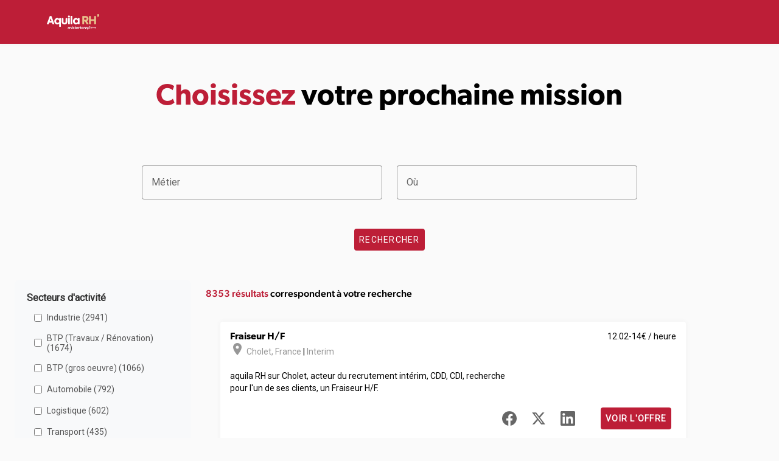

--- FILE ---
content_type: text/html; charset=utf-8
request_url: https://offres.aquila-rh.com/?type_contrat=1&agence=255
body_size: 51156
content:
<!DOCTYPE html><html lang="fr"><head><meta charSet="utf-8" data-next-head=""/><meta name="viewport" content="initial-scale=1.0, width=device-width" data-next-head=""/><title data-next-head="">Toutes nos offres d&#x27;emploi - France - Mistertemp&#x27;</title><script>(function(w, d, s, l, i) {
                        w[l] = w[l] || [];
                        w[l].push({ 'gtm.start': new Date().getTime(), event: 'gtm.js' });
                        var f = d.getElementsByTagName(s)[0],
                            j = d.createElement(s),
                            dl = l != 'dataLayer' ? '&l=' + l : '';
                        j.async = true;
                        j.src = 'https://www.googletagmanager.com/gtm.js?id=' + i + dl;
                        f.parentNode.insertBefore(j, f);
                    })(window, document, 'script', 'dataLayer', 'GTM-WRJQDZR');</script><link rel="stylesheet" href="https://fonts.googleapis.com/css2?family=Roboto&amp;display=swap"/><link rel="stylesheet" href="https://use.typekit.net/vyb1shx.css"/><link rel="stylesheet" href="https://unpkg.com/material-components-web@latest/dist/material-components-web.min.css"/><script src="https://unpkg.com/material-components-web@latest/dist/material-components-web.min.js"></script><link rel="stylesheet" href="https://fonts.googleapis.com/icon?family=Material+Icons"/><style>:root { --mdc-theme-primary: #bd1e37; }</style><noscript data-n-css=""></noscript><script defer="" nomodule="" src="/_next/static/chunks/polyfills-42372ed130431b0a.js"></script><script src="/_next/static/chunks/webpack-8ac171c6f3e0c6bb.js" defer=""></script><script src="/_next/static/chunks/framework-a6e0b7e30f98059a.js" defer=""></script><script src="/_next/static/chunks/main-54e1bf1292e7e30c.js" defer=""></script><script src="/_next/static/chunks/pages/_app-824b6cb1c3bf8d94.js" defer=""></script><script src="/_next/static/chunks/98309536-460ba3d14fe5419a.js" defer=""></script><script src="/_next/static/chunks/713-a514dcc367371dbb.js" defer=""></script><script src="/_next/static/chunks/898-8c1ab2c723f9cfb4.js" defer=""></script><script src="/_next/static/chunks/748-b252fbf518f90a2d.js" defer=""></script><script src="/_next/static/chunks/360-99e8648e7cea6689.js" defer=""></script><script src="/_next/static/chunks/pages/index-62bf3e7e28b9f59b.js" defer=""></script><script src="/_next/static/Qc8vq09HwlZlB38Dt_Rrs/_buildManifest.js" defer=""></script><script src="/_next/static/Qc8vq09HwlZlB38Dt_Rrs/_ssgManifest.js" defer=""></script><style id="server-side-styles">.Footer-root-0-2-19 {
  color: #A7A7A7;
  width: 100%;
  margin: 3rem auto;
  font-size: 14px;
  text-align: center;
}
.Header-header-0-2-5 {
  padding: 8px 24px 0px 24px;
  box-shadow: 0px 0px 8px 0px rgba(66,66,66, 0.05);
  background-color: #bd1e37 !important;
}
.Header-buttons-0-2-6 {
  font-family: canada-type-gibson;
}
.Header-buttons-0-2-6 &gt; .login-btn {
  color: black;
  margin-right: 2rem;
  text-decoration: none;
}
.Header-buttons-0-2-6 &gt; .login-btn:hover {
  text-decoration: underline;
}
.Header-buttons-0-2-6 &gt; .recrutee-btn {
  color: white;
  background-color: #5FAD00 !important;
}
.JobFilters-filtersContainer-0-2-8 {
  padding: 20px;
  border-radius: 8px;
  margin-bottom: 20px;
  background-color: #f8f9fa;
}
.JobFilters-filterSection-0-2-9 {
  margin-bottom: 20px;
}
.JobFilters-filterSection-0-2-9:last-child {
  margin-bottom: 0;
}
.JobFilters-filterTitle-0-2-10 {
  color: #333;
  font-size: 16px;
  font-weight: bold;
  margin-bottom: 10px;
}
.JobFilters-checkboxItem-0-2-11 {
  cursor: pointer;
  display: flex;
  padding: 4px 8px;
  align-items: center;
  border-radius: 4px;
  margin-bottom: 8px;
}
.JobFilters-checkboxItem-0-2-11:hover {
  background-color: #e9ecef;
}
.JobFilters-checkbox-0-2-12 {
  margin-right: 8px;
}
.JobFilters-label-0-2-13 {
  color: #555;
  cursor: pointer;
  font-size: 14px;
}
.Pagination-pagination-0-2-15 {
  display: flex;
  font-size: 0.8rem !important;
  list-style: none;
  padding-left: 0;
  justify-content: center;
}
.Pagination-pageLink-0-2-16 {
  color: black;
  display: block;
  outline: none;
  padding: .5rem .75rem;
  position: relative;
  line-height: 1.25;
  margin-left: -1px;
  text-decoration: none;
  background-color: white;
}
.Pagination-pageItem-0-2-17 {
  background-color: white;
}
.Pagination-pageItem-0-2-17.active .Pagination-pageLink-0-2-16 {
  color: white;
  border: none;
  background-color: #bd1e37;
}
.Pagination-disabled-0-2-18 {
  color: #6c757d;
  cursor: default;
  pointer-events: none;
}
.SearchForm-searchForm-0-2-7 .mdc-button, .SearchForm-searchForm-0-2-7 .mdc-button:not(:disabled) {
  color: #FFF;
  background-color: #bd1e37;
}
.SearchForm-searchForm-0-2-7 .mdc-text-field--focused:not(.mdc-text-field--disabled) .mdc-floating-label {
  color: #bd1e37;
}
.JobCard-cards-0-2-14 {
  justify-content: center !important;
}
.JobCard-cards-0-2-14 .mdc-card {
  width: auto;
  padding: 16px;
  font-size: 14px;
  box-shadow: 0px 0px 8px rgba(66,66,66, 0.05);
  min-height: 180px;
  margin-bottom: 1rem;
}
.JobCard-cards-0-2-14 .mdc-card .title {
  font-size: 1rem;
  font-family: canada-type-gibson;
  font-weight: 600;
}
.JobCard-cards-0-2-14 .mdc-card .location {
  color: #979797;
}
.JobCard-cards-0-2-14 .mdc-card .additional-info {
  color: #979797;
  right: 16px;
  position: absolute;
}
.JobCard-cards-0-2-14 .mdc-card .salary {
  right: 16px;
  position: absolute;
}
.JobCard-cards-0-2-14 .mdc-card .time-post {
  color: #979797;
  font-size: 12px;
}
.JobCard-cards-0-2-14 .mdc-card .description {
  line-height: 1.3rem;
}
.JobCard-cards-0-2-14 .vertical-align-bottom {
  vertical-align: bottom;
}
.JobCard-cards-0-2-14 .mdc-button, .JobCard-cards-0-2-14 .mdc-button:not(:disabled) {
  color: #FFF;
  background-color: #bd1e37;
}
.JobCard-cards-0-2-14 .pt-8 {
  padding-top: 8px;
}
.JobCard-cards-0-2-14 a {
  text-decoration: none;
}
.Jobs-bottom-0-2-1 {
  overflow: scroll;
  margin-top: 0;
}
.Jobs-bottom-0-2-1 ul {
  display: flex;
  margin-top: 0;
  list-style-type: none;
}
.Jobs-headline-0-2-2 {
  font-size: 3rem !important;
  font-family: canada-type-gibson;
  font-weight: 600 !important;
}
.Jobs-global-0-2-3 h2 {
  font-size: 1rem !important;
  font-family: canada-type-gibson;
  font-weight: 500;
}
.Jobs-global-0-2-3 .text-color-primary {
  color: #bd1e37;
}
.Jobs-global-0-2-3 .text-center {
  text-align: center;
}
@media (max-width: 850px) {
  .Jobs-hideOnMobile-0-2-4 {
    display: none !important;
  }
}</style></head><body style="font-family:Roboto;margin:0;background-color:#fafafa"><noscript><iframe src="https://www.googletagmanager.com/ns.html?id=GTM-WRJQDZR" height="0" width="0" style="display:none;visibility:hidden"></iframe></noscript><div id="__next"><section><nav class="Header-header-0-2-5"><div class="mdc-top-app-bar__row"><section class="mdc-top-app-bar__section mdc-top-app-bar__section--align-start"><span class="mdc-top-app-bar__title"><a href="/"><svg width="128px" height="64px" xmlns="http://www.w3.org/2000/svg" id="Calque_1" data-name="Calque 1" viewBox="0 0 1920 1080"><rect fill="transparent" width="1920" height="1080"></rect><path fill="#fff" d="M944.45,682.66v52.86a2,2,0,0,1-2,2H930.13a2,2,0,0,1-2-2V682.66a2,2,0,0,1,2-2h12.32A2,2,0,0,1,944.45,682.66Z"></path><path fill="#fff" d="M869.25,738.68a8.17,8.17,0,0,1-8.17-8.16V709.4a13.57,13.57,0,1,0-27.14,0v21.12a8.17,8.17,0,0,1-16.33,0V709.4a29.9,29.9,0,0,1,59.8,0v21.12A8.17,8.17,0,0,1,869.25,738.68Z"></path><path fill="#fff" d="M869.25,688.93a29.76,29.76,0,0,0-8.17,20.47h0v21.12a8.17,8.17,0,0,0,16.33,0V709.4h0A29.8,29.8,0,0,0,869.25,688.93Z"></path><path fill="#fff" d="M946.28,662.94a10,10,0,1,1-10-9.88A10.08,10.08,0,0,1,946.28,662.94Z"></path><path fill="#fff" d="M892.25,679.53a29.72,29.72,0,0,0-19.4,6.13,2,2,0,0,0-.38,2.8,29.71,29.71,0,0,1,5,11,2,2,0,0,0,3.41.88,13.53,13.53,0,0,1,11.1-4.47c7.16.53,12.54,6.82,12.54,14v20.29a8.41,8.41,0,0,0,7.36,8.48,8.17,8.17,0,0,0,9-8.12V710.24C920.88,694.08,908.4,680.2,892.25,679.53Z"></path><path fill="#fff" d="M951.83,730l3.26-7.6a2,2,0,0,1,2.87-.91,33.36,33.36,0,0,0,17.3,4.72c5.1,0,8.34-2,8.34-5-.12-8.34-30.69-1.85-30.92-22.81-.12-10.66,9.38-18.88,22.81-18.88,7.43,0,14.86,1.7,20.43,5.57a2,2,0,0,1,.67,2.34l-3.16,8.06a2,2,0,0,1-2.92,1,32.2,32.2,0,0,0-15.71-4.55c-4.17,0-6.95,2-6.95,4.52.12,8.22,30.92,3.7,31.27,23.74,0,10.88-9.27,18.53-22.47,18.53-9.08,0-17.46-2-24.09-6.25A2,2,0,0,1,951.83,730Z"></path><path fill="#fff" d="M1042.81,735.39a2,2,0,0,1-1.33,2,22.41,22.41,0,0,1-6.92,1.05c-13.32,0-22.7-8.46-22.7-23.17v-19.1h-8.54a2,2,0,0,1-2-2V682.66a2,2,0,0,1,2-2h8.54V667.72a2,2,0,0,1,2-2h12.32a2,2,0,0,1,2,2v12.94h12a2,2,0,0,1,2,2v11.51a2,2,0,0,1-2,2h-12v18.29a8.49,8.49,0,0,0,8.8,8.69,17.8,17.8,0,0,0,2.91-.27,2,2,0,0,1,2.32,1.86Z"></path><path fill="#fff" d="M1099.49,713h-39.11c1.5,7.76,6.83,11.81,14.59,11.81,4.38,0,8.93-1.71,11.37-4.4a2.06,2.06,0,0,1,2.59-.43l9.42,5.73a2,2,0,0,1,.59,2.89c-4.61,6.41-13.49,10.11-24.32,10.11a29.6,29.6,0,0,1-3.76-59c17-1.91,30.86,10.63,30.86,26.91a45.28,45.28,0,0,1-.22,4.54A2,2,0,0,1,1099.49,713Zm-14.1-10.42c-.69-5.68-5.91-9.85-11.93-9.85-6.83,0-11.35,3.71-12.85,9.85Z"></path><path fill="#fff" d="M1145,682.11l-.68,11.21a2,2,0,0,1-2.51,1.82,22.56,22.56,0,0,0-4.94-.59c-3.71,0-9.61,3-12.39,8.57v32.4a2,2,0,0,1-2,2h-12.32a2,2,0,0,1-2-2V682.66a2,2,0,0,1,2-2h12.32a2,2,0,0,1,2,2v4.71c2.78-4.86,8.92-7.87,13.67-7.87a23.12,23.12,0,0,1,5.36.54A2,2,0,0,1,1145,682.11Z"></path><path fill="#fff" d="M1189.48,735.39a2,2,0,0,1-1.33,2,22.43,22.43,0,0,1-6.93,1.05c-13.32,0-22.7-8.46-22.7-23.17v-19.1H1150a2,2,0,0,1-2-2V682.66a2,2,0,0,1,2-2h8.53V667.72a2,2,0,0,1,2-2h12.32a2,2,0,0,1,2,2v12.94h12a2,2,0,0,1,2,2v11.51a2,2,0,0,1-2,2h-12v18.29a8.49,8.49,0,0,0,8.8,8.69,17.92,17.92,0,0,0,2.92-.27,2,2,0,0,1,2.31,1.86Z"></path><path fill="#fff" d="M1247.92,713H1207c1.51,7.76,6.84,11.81,14.6,11.81,4.38,0,8.93-1.71,11.37-4.4a2.05,2.05,0,0,1,2.59-.43l9.41,5.73a2,2,0,0,1,.6,2.89c-4.62,6.41-13.5,10.11-24.32,10.11a29.6,29.6,0,0,1-3.77-59c17-1.91,30.87,10.63,30.87,26.91A41,41,0,0,1,1247.92,713Zm-15.86-10.42c-.7-5.68-5.91-9.85-11.93-9.85-6.83,0-11.35,3.71-12.85,9.85Z"></path><path fill="#fff" d="M1421,709.15c0,16.44-11.7,29.53-26.52,29.53-7.18,0-14-3.25-16.79-7.88v23.48a2,2,0,0,1-2,2h-12.32a2,2,0,0,1-2-2V682.66a2,2,0,0,1,2-2h12.32a2,2,0,0,1,2,2v4.71c2.78-4.63,9.61-7.87,16.79-7.87C1409.27,679.5,1421,692.7,1421,709.15Zm-16,0A13.83,13.83,0,0,0,1390.86,695a15.56,15.56,0,0,0-13.2,7.06V716a15.47,15.47,0,0,0,13.2,7.29A13.82,13.82,0,0,0,1405,709.15Z"></path><path fill="#fff" d="M1304.86,738.68a8.16,8.16,0,0,1-8.16-8.16V709.4a13.58,13.58,0,1,0-27.15,0v21.12a8.17,8.17,0,0,1-16.33,0V709.4a29.9,29.9,0,0,1,59.8,0v21.12A8.16,8.16,0,0,1,1304.86,738.68Z"></path><path fill="#fff" d="M1327.87,679.53a29.74,29.74,0,0,0-19.41,6.13,2,2,0,0,0-.37,2.8,29.69,29.69,0,0,1,5,11,2,2,0,0,0,3.42.88,13.5,13.5,0,0,1,11.09-4.47c7.16.53,12.55,6.82,12.55,14v20.29a8.4,8.4,0,0,0,7.36,8.48,8.16,8.16,0,0,0,9-8.12V710.24C1356.49,694.08,1344,680.2,1327.87,679.53Z"></path><path fill="#fff" d="M1473.33,683.54v28.72c0,8.41-6.7,13.59-15.3,13.59-5.06,0-10.85-1.77-13.71-4.75l4.08-6a15,15,0,0,0,9.39,3c3.59,0,7-2.44,7-6.09v-2.87c-1.47,2.32-5.06,4-8.84,4-7.8,0-14-6.76-14-15.18s6.16-15.11,14-15.11c3.72,0,7.37,1.7,8.84,4.08v-3.48Zm-8.59,18.11v-7.07a8.2,8.2,0,0,0-7-3.72,7.23,7.23,0,1,0,0,14.45A8.3,8.3,0,0,0,1464.74,701.65Z"></path><path fill="#fff" d="M1497.59,683.54l-.49,8.05a12,12,0,0,0-3.84-.67,8.22,8.22,0,0,0-6.52,4.51v18.11h-8.6V683.61h8.6v3.53a8.89,8.89,0,0,1,7.19-4.14A10.24,10.24,0,0,1,1497.59,683.54Z"></path><path fill="#fff" d="M1528.12,698.6a15.55,15.55,0,1,1-15.54-15.6A15.23,15.23,0,0,1,1528.12,698.6Zm-22.67,0a7.13,7.13,0,1,0,7.13-7.37A7.07,7.07,0,0,0,1505.45,698.6Z"></path><path fill="#fff" d="M1560.67,683.61v29.93h-8.59V710a9.9,9.9,0,0,1-8.17,4.15c-7.56,0-12.2-5.18-12.2-13.66V683.61h8.6v15.48c0,4.15,2.25,6.46,5.79,6.46a7.21,7.21,0,0,0,6-3.35V683.61Z"></path><path fill="#fff" d="M1596.81,698.54c0,8.66-6.09,15.61-13.9,15.61-3.78,0-7.37-1.71-8.84-4.15v13.41h-8.59v-39.8h8.59v3.53c1.47-2.44,5.06-4.14,8.84-4.14C1590.72,683,1596.81,689.88,1596.81,698.54Zm-8.41,0a7.31,7.31,0,0,0-7.38-7.44,8.26,8.26,0,0,0-7,3.78v7.32a8,8,0,0,0,7,3.78A7.26,7.26,0,0,0,1588.4,698.54Z"></path><path fill="#fff" d="M1418.22,680a.49.49,0,0,1,.1-.66q5.16-4.17,6.43-6.39a7.59,7.59,0,0,1-3.18-.71,8.66,8.66,0,0,1-2.63-1.87,8.87,8.87,0,0,1-1.75-2.74,8.61,8.61,0,0,1-.66-3.34,9.07,9.07,0,0,1,2.85-6.8,9.63,9.63,0,0,1,6.91-2.74,9.8,9.8,0,0,1,7.34,3.07,11.07,11.07,0,0,1,3,8q0,10.59-13.3,20.42a.49.49,0,0,1-.69-.1Z"></path><path fill="#fff" d="M389.36,598.92l-12.69-38.59H299.59l-13.25,38.72a11.23,11.23,0,0,1-10.62,7.59H246.47A11.21,11.21,0,0,1,236,591.48l77.68-207.24a11.22,11.22,0,0,1,10.5-7.29h29.14a11.23,11.23,0,0,1,10.54,7.36l76,207.24a11.23,11.23,0,0,1-10.54,15.09H400A11.23,11.23,0,0,1,389.36,598.92ZM338.44,442.53l-24.86,72.73H363Z"></path><path fill="#fff" d="M587.26,436.32H613a11.22,11.22,0,0,1,11.22,11.22V665.66A11.22,11.22,0,0,1,613,676.88H586.64a11.22,11.22,0,0,1-11.23-11.22V589.24c-14,14.6-31.08,21.75-51.28,21.75-23.93,0-44.13-8.7-60-26.11s-23.63-38.54-23.63-63.71c0-24.87,7.77-46,23.63-63.1,15.85-17.4,36.05-26.1,60-26.1,20.2,0,37.61,7.77,51.91,23v-7.43A11.22,11.22,0,0,1,587.26,436.32Zm-23,53.77c-8.09-8.71-18.34-13.06-31.09-13.06s-23,4.35-31.08,13.06c-8.08,8.39-12.12,19-12.12,31.39,0,25.17,18,44.75,43.2,44.75s43.21-19.58,43.21-44.75C576.35,509.05,572.31,498.48,564.23,490.09Z"></path><path fill="#fff" d="M644,533.6V447.54a11.22,11.22,0,0,1,11.23-11.22h26.35a11.22,11.22,0,0,1,11.22,11.22v86.95c0,17.1,13.54,31.58,30.65,31.74,19.84.19,31.51-12.59,31.51-32.32V447.54a11.22,11.22,0,0,1,11.23-11.22h26.35a11.22,11.22,0,0,1,11.22,11.22V533.6c0,49.42-30.15,77.39-79.88,77.39C674.46,611,644,582.4,644,533.6Z"></path><path fill="#fff" d="M818.58,390c0-16.48,12.74-28.91,29.22-28.91a28.91,28.91,0,0,1,0,57.81C831.32,418.91,818.58,406.48,818.58,390ZM860.5,606.64H834.15a11.22,11.22,0,0,1-11.22-11.22V447.54a11.22,11.22,0,0,1,11.22-11.22H860.5a11.22,11.22,0,0,1,11.23,11.22V595.42A11.22,11.22,0,0,1,860.5,606.64Z"></path><path fill="#fff" d="M929.09,606.64H902.74a11.22,11.22,0,0,1-11.22-11.22V381.34a11.22,11.22,0,0,1,11.22-11.23h26.35a11.23,11.23,0,0,1,11.23,11.23V595.42A11.22,11.22,0,0,1,929.09,606.64Z"></path><path fill="#fff" d="M1106.6,436.32h23.55a11.22,11.22,0,0,1,11.23,11.22V595.42a11.22,11.22,0,0,1-11.23,11.22H1106.6a11.22,11.22,0,0,1-11.22-11.22v-6.18c-14.61,14.6-32,21.75-52.53,21.75-24.24,0-44.44-8.7-60.3-25.8-15.85-17.4-23.62-38.85-23.62-64.64,0-25.49,8.08-46.62,23.94-63.41s36-25.17,60-25.17c20.52,0,37.92,7.46,52.53,22.37v-6.8A11.22,11.22,0,0,1,1106.6,436.32Zm-86.75,117.17c8.39,8.7,18.65,13.06,31.39,13.06s23-4.36,31.4-13.37a45.37,45.37,0,0,0,12.74-32,44.12,44.12,0,0,0-12.74-31.7c-8.4-8.71-18.65-13.06-31.4-13.06s-23,4.35-31.39,13.06q-12.12,13-12.12,31.7C1007.73,533.91,1011.77,544.48,1019.85,553.49Z"></path><path fill="#e8c38d" d="M1335,600.92l-41.85-74.47H1268v69a11.22,11.22,0,0,1-11.22,11.22h-28.84a11.22,11.22,0,0,1-11.22-11.22V388.18A11.22,11.22,0,0,1,1227.89,377h80.16c26.41,0,46.3,7.15,60.29,21.45,14,14,20.83,31.7,20.83,52.84,0,29.52-14.61,55.63-44.45,68.06l42.77,70.28a11.22,11.22,0,0,1-9.59,17.06h-33.14A11.21,11.21,0,0,1,1335,600.92Zm-67-176.73v56.88h36.37c21.44,0,32-12.74,32-28.9,0-15.85-10.26-28-28.6-28Z"></path><path fill="#e8c38d" d="M1404.32,595.42V388.18A11.23,11.23,0,0,1,1415.55,377h28.83a11.23,11.23,0,0,1,11.23,11.23v78.6h89.51v-78.6A11.22,11.22,0,0,1,1556.34,377h29.15a11.22,11.22,0,0,1,11.22,11.23V595.42a11.22,11.22,0,0,1-11.22,11.22h-29.15a11.22,11.22,0,0,1-11.22-11.22V516.2h-89.51v79.22a11.22,11.22,0,0,1-11.23,11.22h-28.83A11.22,11.22,0,0,1,1404.32,595.42Z"></path><path fill="#e8c38d" d="M1633.39,392.67a1.36,1.36,0,0,1,.28-1.83q14.43-11.65,18-17.88a20.87,20.87,0,0,1-8.89-2,24,24,0,0,1-7.35-5.21,24.41,24.41,0,0,1-4.9-7.67,24.08,24.08,0,0,1-1.84-9.34,25.27,25.27,0,0,1,8-19,26.8,26.8,0,0,1,19.3-7.66,27.36,27.36,0,0,1,20.53,8.58q8.28,8.58,8.28,22.37,0,29.59-37.18,57.09a1.37,1.37,0,0,1-1.92-.29Z"></path></svg></a></span></section></div></nav><div class="Jobs-global-0-2-3"><div class="mdc-layout-grid"><div class="mdc-layout-grid__inner"><div class="mdc-layout-grid__cell mdc-layout-grid__cell--span-12 text-center"><h1 class="Jobs-headline-0-2-2"><span class="text-color-primary">Choisissez</span> <!-- -->votre prochaine mission</h1></div></div></div><form class="SearchForm-searchForm-0-2-7"><div class="mdc-layout-grid"><div class="mdc-layout-grid__inner"><div class="mdc-layout-grid__cell mdc-layout-grid__cell--span-1-tablet mdc-layout-grid__cell--span-2-desktop"></div><div class="mdc-layout-grid__cell mdc-layout-grid__cell--span-3-tablet mdc-layout-grid__cell--span-4-desktop"><div class="mdc-menu-surface--anchor"><label class="mdc-text-field mdc-text-field--outlined" data-mdc-auto-init="MDCTextField" style="width:100%"><input type="text" class="mdc-text-field__input" aria-labelledby="profession-label" data-testid="input-job-profession" value=""/><span class="mdc-notched-outline"><span class="mdc-notched-outline__leading"></span><span class="mdc-notched-outline__notch"><span class="mdc-floating-label" id="profession-label">Métier</span></span><span class="mdc-notched-outline__trailing"></span></span></label><div class="mdc-menu mdc-menu-surface" data-mdc-auto-init="MDCMenu" style="width:100%"><ul class="mdc-list" role="menu" aria-hidden="true" aria-orientation="vertical"></ul></div></div></div><div class="mdc-layout-grid__cell mdc-layout-grid__cell--span-3-tablet mdc-layout-grid__cell--span-4-desktop"><div class="mdc-menu-surface--anchor"><label class="mdc-text-field mdc-text-field--outlined" data-mdc-auto-init="MDCTextField" style="width:100%"><input autoComplete="off" type="text" class="mdc-text-field__input" aria-labelledby="city-label" data-testid="input-job-city" value=""/><span class="mdc-notched-outline"><span class="mdc-notched-outline__leading"></span><span class="mdc-notched-outline__notch"><span class="mdc-floating-label" id="city-label">Où</span></span><span class="mdc-notched-outline__trailing"></span></span></label><div class="mdc-menu mdc-menu-surface" data-mdc-auto-init="MDCMenu" style="width:100%"><ul class="mdc-list" role="menu" aria-hidden="true" aria-orientation="vertical"></ul></div></div></div><div class="mdc-layout-grid__cell mdc-layout-grid__cell--span-1-tablet mdc-layout-grid__cell--span-2-desktop"></div></div></div><div class="mdc-layout-grid"><div class="mdc-layout-grid__inner"><div class="mdc-layout-grid__cell mdc-layout-grid__cell--span-12 text-center"><button type="submit" class="mdc-button" style="position:initial" data-testid="input-job-search"><span class="mdc-button__label">Rechercher</span></button></div></div></div></form><div class="mdc-layout-grid"><div class="mdc-layout-grid__inner"><div class="mdc-layout-grid__cell mdc-layout-grid__cell--span-3 Jobs-hideOnMobile-0-2-4"><div class="JobFilters-filtersContainer-0-2-8"><div class="JobFilters-filterSection-0-2-9"><div class="JobFilters-filterTitle-0-2-10">Secteurs d&#x27;activité</div><div class="JobFilters-checkboxItem-0-2-11"><input type="checkbox" class="JobFilters-checkbox-0-2-12"/><label class="JobFilters-label-0-2-13">Industrie<!-- --> (<!-- -->2941<!-- -->)</label></div><div class="JobFilters-checkboxItem-0-2-11"><input type="checkbox" class="JobFilters-checkbox-0-2-12"/><label class="JobFilters-label-0-2-13">BTP (Travaux / Rénovation)<!-- --> (<!-- -->1674<!-- -->)</label></div><div class="JobFilters-checkboxItem-0-2-11"><input type="checkbox" class="JobFilters-checkbox-0-2-12"/><label class="JobFilters-label-0-2-13">BTP (gros oeuvre)<!-- --> (<!-- -->1066<!-- -->)</label></div><div class="JobFilters-checkboxItem-0-2-11"><input type="checkbox" class="JobFilters-checkbox-0-2-12"/><label class="JobFilters-label-0-2-13">Automobile<!-- --> (<!-- -->792<!-- -->)</label></div><div class="JobFilters-checkboxItem-0-2-11"><input type="checkbox" class="JobFilters-checkbox-0-2-12"/><label class="JobFilters-label-0-2-13">Logistique<!-- --> (<!-- -->602<!-- -->)</label></div><div class="JobFilters-checkboxItem-0-2-11"><input type="checkbox" class="JobFilters-checkbox-0-2-12"/><label class="JobFilters-label-0-2-13">Transport<!-- --> (<!-- -->435<!-- -->)</label></div><div class="JobFilters-checkboxItem-0-2-11"><input type="checkbox" class="JobFilters-checkbox-0-2-12"/><label class="JobFilters-label-0-2-13">Commerce / Vente<!-- --> (<!-- -->291<!-- -->)</label></div><div class="JobFilters-checkboxItem-0-2-11"><input type="checkbox" class="JobFilters-checkbox-0-2-12"/><label class="JobFilters-label-0-2-13">Hôtellerie / Restauration<!-- --> (<!-- -->188<!-- -->)</label></div><div class="JobFilters-checkboxItem-0-2-11"><input type="checkbox" class="JobFilters-checkbox-0-2-12"/><label class="JobFilters-label-0-2-13">Tertiaire<!-- --> (<!-- -->162<!-- -->)</label></div><div class="JobFilters-checkboxItem-0-2-11"><input type="checkbox" class="JobFilters-checkbox-0-2-12"/><label class="JobFilters-label-0-2-13">Agro-alimentaire<!-- --> (<!-- -->62<!-- -->)</label></div><div class="JobFilters-checkboxItem-0-2-11"><input type="checkbox" class="JobFilters-checkbox-0-2-12"/><label class="JobFilters-label-0-2-13">Nettoyage<!-- --> (<!-- -->44<!-- -->)</label></div><div class="JobFilters-checkboxItem-0-2-11"><input type="checkbox" class="JobFilters-checkbox-0-2-12"/><label class="JobFilters-label-0-2-13">Distribution / Grande Distribution<!-- --> (<!-- -->35<!-- -->)</label></div><div class="JobFilters-checkboxItem-0-2-11"><input type="checkbox" class="JobFilters-checkbox-0-2-12"/><label class="JobFilters-label-0-2-13">Informatique / Télécom<!-- --> (<!-- -->15<!-- -->)</label></div><div class="JobFilters-checkboxItem-0-2-11"><input type="checkbox" class="JobFilters-checkbox-0-2-12"/><label class="JobFilters-label-0-2-13">Autre<!-- --> (<!-- -->14<!-- -->)</label></div><div class="JobFilters-checkboxItem-0-2-11"><input type="checkbox" class="JobFilters-checkbox-0-2-12"/><label class="JobFilters-label-0-2-13">Santé / Médical<!-- --> (<!-- -->9<!-- -->)</label></div><div class="JobFilters-checkboxItem-0-2-11"><input type="checkbox" class="JobFilters-checkbox-0-2-12"/><label class="JobFilters-label-0-2-13">Produits manufacturés<!-- --> (<!-- -->9<!-- -->)</label></div><div class="JobFilters-checkboxItem-0-2-11"><input type="checkbox" class="JobFilters-checkbox-0-2-12"/><label class="JobFilters-label-0-2-13">Evénementiel<!-- --> (<!-- -->8<!-- -->)</label></div><div class="JobFilters-checkboxItem-0-2-11"><input type="checkbox" class="JobFilters-checkbox-0-2-12"/><label class="JobFilters-label-0-2-13">Immobilier<!-- --> (<!-- -->4<!-- -->)</label></div><div class="JobFilters-checkboxItem-0-2-11"><input type="checkbox" class="JobFilters-checkbox-0-2-12"/><label class="JobFilters-label-0-2-13">Tourisme<!-- --> (<!-- -->2<!-- -->)</label></div></div><div class="JobFilters-filterSection-0-2-9"><div class="JobFilters-filterTitle-0-2-10">Types de contrat</div><div class="JobFilters-checkboxItem-0-2-11"><input type="checkbox" class="JobFilters-checkbox-0-2-12"/><label class="JobFilters-label-0-2-13">Interim<!-- --> (<!-- -->6382<!-- -->)</label></div><div class="JobFilters-checkboxItem-0-2-11"><input type="checkbox" class="JobFilters-checkbox-0-2-12"/><label class="JobFilters-label-0-2-13">CDI<!-- --> (<!-- -->1878<!-- -->)</label></div><div class="JobFilters-checkboxItem-0-2-11"><input type="checkbox" class="JobFilters-checkbox-0-2-12"/><label class="JobFilters-label-0-2-13">CDD<!-- --> (<!-- -->71<!-- -->)</label></div><div class="JobFilters-checkboxItem-0-2-11"><input type="checkbox" class="JobFilters-checkbox-0-2-12"/><label class="JobFilters-label-0-2-13">Autre<!-- --> (<!-- -->18<!-- -->)</label></div><div class="JobFilters-checkboxItem-0-2-11"><input type="checkbox" class="JobFilters-checkbox-0-2-12"/><label class="JobFilters-label-0-2-13">Stage<!-- --> (<!-- -->2<!-- -->)</label></div><div class="JobFilters-checkboxItem-0-2-11"><input type="checkbox" class="JobFilters-checkbox-0-2-12"/><label class="JobFilters-label-0-2-13">Contrat d&#x27;alternance<!-- --> (<!-- -->2<!-- -->)</label></div></div><div class="JobFilters-filterSection-0-2-9"><div class="JobFilters-filterTitle-0-2-10">Agences</div><div class="JobFilters-checkboxItem-0-2-11"><input type="checkbox" class="JobFilters-checkbox-0-2-12"/><label class="JobFilters-label-0-2-13">Aquila RH Sallanches<!-- --> (<!-- -->283<!-- -->)</label></div><div class="JobFilters-checkboxItem-0-2-11"><input type="checkbox" class="JobFilters-checkbox-0-2-12"/><label class="JobFilters-label-0-2-13">Aquila RH Rosny<!-- --> (<!-- -->239<!-- -->)</label></div><div class="JobFilters-checkboxItem-0-2-11"><input type="checkbox" class="JobFilters-checkbox-0-2-12"/><label class="JobFilters-label-0-2-13">Aquila RH Langon<!-- --> (<!-- -->212<!-- -->)</label></div><div class="JobFilters-checkboxItem-0-2-11"><input type="checkbox" class="JobFilters-checkbox-0-2-12"/><label class="JobFilters-label-0-2-13">Aquila RH Aizenay<!-- --> (<!-- -->204<!-- -->)</label></div><div class="JobFilters-checkboxItem-0-2-11"><input type="checkbox" class="JobFilters-checkbox-0-2-12"/><label class="JobFilters-label-0-2-13">aquila RH Montaigu<!-- --> (<!-- -->204<!-- -->)</label></div><div class="JobFilters-checkboxItem-0-2-11"><input type="checkbox" class="JobFilters-checkbox-0-2-12"/><label class="JobFilters-label-0-2-13">aquila RH Annemasse<!-- --> (<!-- -->188<!-- -->)</label></div><div class="JobFilters-checkboxItem-0-2-11"><input type="checkbox" class="JobFilters-checkbox-0-2-12"/><label class="JobFilters-label-0-2-13">aquila RH Brest<!-- --> (<!-- -->171<!-- -->)</label></div><div class="JobFilters-checkboxItem-0-2-11"><input type="checkbox" class="JobFilters-checkbox-0-2-12"/><label class="JobFilters-label-0-2-13">Aquila RH La Flèche<!-- --> (<!-- -->153<!-- -->)</label></div><div class="JobFilters-checkboxItem-0-2-11"><input type="checkbox" class="JobFilters-checkbox-0-2-12"/><label class="JobFilters-label-0-2-13">Aquila RH Cannes<!-- --> (<!-- -->140<!-- -->)</label></div><div class="JobFilters-checkboxItem-0-2-11"><input type="checkbox" class="JobFilters-checkbox-0-2-12"/><label class="JobFilters-label-0-2-13">Direction de Développement Aquila<!-- --> (<!-- -->134<!-- -->)</label></div><div class="JobFilters-checkboxItem-0-2-11"><input type="checkbox" class="JobFilters-checkbox-0-2-12"/><label class="JobFilters-label-0-2-13">Aquila RH Douai<!-- --> (<!-- -->123<!-- -->)</label></div><div class="JobFilters-checkboxItem-0-2-11"><input type="checkbox" class="JobFilters-checkbox-0-2-12"/><label class="JobFilters-label-0-2-13">Aquila rh Voiron<!-- --> (<!-- -->121<!-- -->)</label></div><div class="JobFilters-checkboxItem-0-2-11"><input type="checkbox" class="JobFilters-checkbox-0-2-12"/><label class="JobFilters-label-0-2-13">aquila RH Lyon Sud<!-- --> (<!-- -->121<!-- -->)</label></div><div class="JobFilters-checkboxItem-0-2-11"><input type="checkbox" class="JobFilters-checkbox-0-2-12"/><label class="JobFilters-label-0-2-13">aquila RH Grenoble<!-- --> (<!-- -->120<!-- -->)</label></div><div class="JobFilters-checkboxItem-0-2-11"><input type="checkbox" class="JobFilters-checkbox-0-2-12"/><label class="JobFilters-label-0-2-13">Aquila RH Crolles<!-- --> (<!-- -->118<!-- -->)</label></div><div class="JobFilters-checkboxItem-0-2-11"><input type="checkbox" class="JobFilters-checkbox-0-2-12"/><label class="JobFilters-label-0-2-13">aquila RH Nice Centre<!-- --> (<!-- -->118<!-- -->)</label></div><div class="JobFilters-checkboxItem-0-2-11"><input type="checkbox" class="JobFilters-checkbox-0-2-12"/><label class="JobFilters-label-0-2-13">aquila RH Montbrison<!-- --> (<!-- -->114<!-- -->)</label></div><div class="JobFilters-checkboxItem-0-2-11"><input type="checkbox" class="JobFilters-checkbox-0-2-12"/><label class="JobFilters-label-0-2-13">Aquila RH Lieusaint<!-- --> (<!-- -->108<!-- -->)</label></div><div class="JobFilters-checkboxItem-0-2-11"><input type="checkbox" class="JobFilters-checkbox-0-2-12"/><label class="JobFilters-label-0-2-13">Aquila RH Quimper<!-- --> (<!-- -->108<!-- -->)</label></div><div class="JobFilters-checkboxItem-0-2-11"><input type="checkbox" class="JobFilters-checkbox-0-2-12"/><label class="JobFilters-label-0-2-13">Aquila RH Biarritz<!-- --> (<!-- -->107<!-- -->)</label></div><div class="JobFilters-checkboxItem-0-2-11"><input type="checkbox" class="JobFilters-checkbox-0-2-12"/><label class="JobFilters-label-0-2-13">Aquila RH La Pévèle<!-- --> (<!-- -->104<!-- -->)</label></div><div class="JobFilters-checkboxItem-0-2-11"><input type="checkbox" class="JobFilters-checkbox-0-2-12"/><label class="JobFilters-label-0-2-13">Aquila RH Béthune<!-- --> (<!-- -->97<!-- -->)</label></div><div class="JobFilters-checkboxItem-0-2-11"><input type="checkbox" class="JobFilters-checkbox-0-2-12"/><label class="JobFilters-label-0-2-13">aquila RH Cherbourg<!-- --> (<!-- -->97<!-- -->)</label></div><div class="JobFilters-checkboxItem-0-2-11"><input type="checkbox" class="JobFilters-checkbox-0-2-12"/><label class="JobFilters-label-0-2-13">aquila RH Tourcoing<!-- --> (<!-- -->96<!-- -->)</label></div><div class="JobFilters-checkboxItem-0-2-11"><input type="checkbox" class="JobFilters-checkbox-0-2-12"/><label class="JobFilters-label-0-2-13">Aquila RH Saint-Quentin<!-- --> (<!-- -->95<!-- -->)</label></div><div class="JobFilters-checkboxItem-0-2-11"><input type="checkbox" class="JobFilters-checkbox-0-2-12"/><label class="JobFilters-label-0-2-13">aquila RH Vannes<!-- --> (<!-- -->95<!-- -->)</label></div><div class="JobFilters-checkboxItem-0-2-11"><input type="checkbox" class="JobFilters-checkbox-0-2-12"/><label class="JobFilters-label-0-2-13">Aquila RH Tarbes<!-- --> (<!-- -->93<!-- -->)</label></div><div class="JobFilters-checkboxItem-0-2-11"><input type="checkbox" class="JobFilters-checkbox-0-2-12"/><label class="JobFilters-label-0-2-13">aquila RH Agen<!-- --> (<!-- -->93<!-- -->)</label></div><div class="JobFilters-checkboxItem-0-2-11"><input type="checkbox" class="JobFilters-checkbox-0-2-12"/><label class="JobFilters-label-0-2-13">Aquila RH Bordeaux Ouest<!-- --> (<!-- -->92<!-- -->)</label></div><div class="JobFilters-checkboxItem-0-2-11"><input type="checkbox" class="JobFilters-checkbox-0-2-12"/><label class="JobFilters-label-0-2-13">Aquila RH Bordeaux<!-- --> (<!-- -->91<!-- -->)</label></div><div class="JobFilters-checkboxItem-0-2-11"><input type="checkbox" class="JobFilters-checkbox-0-2-12"/><label class="JobFilters-label-0-2-13">Aquila RH Chalon<!-- --> (<!-- -->90<!-- -->)</label></div><div class="JobFilters-checkboxItem-0-2-11"><input type="checkbox" class="JobFilters-checkbox-0-2-12"/><label class="JobFilters-label-0-2-13">Aquila RH Rouen<!-- --> (<!-- -->90<!-- -->)</label></div><div class="JobFilters-checkboxItem-0-2-11"><input type="checkbox" class="JobFilters-checkbox-0-2-12"/><label class="JobFilters-label-0-2-13">aquila RH Cholet<!-- --> (<!-- -->90<!-- -->)</label></div><div class="JobFilters-checkboxItem-0-2-11"><input type="checkbox" class="JobFilters-checkbox-0-2-12"/><label class="JobFilters-label-0-2-13">aquila RH Nantes Est<!-- --> (<!-- -->89<!-- -->)</label></div><div class="JobFilters-checkboxItem-0-2-11"><input type="checkbox" class="JobFilters-checkbox-0-2-12"/><label class="JobFilters-label-0-2-13">aquila RH Clermont-Ferrand<!-- --> (<!-- -->87<!-- -->)</label></div><div class="JobFilters-checkboxItem-0-2-11"><input type="checkbox" class="JobFilters-checkbox-0-2-12"/><label class="JobFilters-label-0-2-13">Aquila RH Lyon Sud-Est<!-- --> (<!-- -->85<!-- -->)</label></div><div class="JobFilters-checkboxItem-0-2-11"><input type="checkbox" class="JobFilters-checkbox-0-2-12"/><label class="JobFilters-label-0-2-13">Aquila RH Saintes<!-- --> (<!-- -->85<!-- -->)</label></div><div class="JobFilters-checkboxItem-0-2-11"><input type="checkbox" class="JobFilters-checkbox-0-2-12"/><label class="JobFilters-label-0-2-13">aquila RH Saint-Etienne<!-- --> (<!-- -->84<!-- -->)</label></div><div class="JobFilters-checkboxItem-0-2-11"><input type="checkbox" class="JobFilters-checkbox-0-2-12"/><label class="JobFilters-label-0-2-13">aquila RH Dijon<!-- --> (<!-- -->83<!-- -->)</label></div><div class="JobFilters-checkboxItem-0-2-11"><input type="checkbox" class="JobFilters-checkbox-0-2-12"/><label class="JobFilters-label-0-2-13">Aquila RH Blain<!-- --> (<!-- -->79<!-- -->)</label></div><div class="JobFilters-checkboxItem-0-2-11"><input type="checkbox" class="JobFilters-checkbox-0-2-12"/><label class="JobFilters-label-0-2-13">Aquila RH Saint-Brieuc<!-- --> (<!-- -->78<!-- -->)</label></div><div class="JobFilters-checkboxItem-0-2-11"><input type="checkbox" class="JobFilters-checkbox-0-2-12"/><label class="JobFilters-label-0-2-13">Aquila RH Poitiers<!-- --> (<!-- -->77<!-- -->)</label></div><div class="JobFilters-checkboxItem-0-2-11"><input type="checkbox" class="JobFilters-checkbox-0-2-12"/><label class="JobFilters-label-0-2-13">aquila RH Mâcon<!-- --> (<!-- -->73<!-- -->)</label></div><div class="JobFilters-checkboxItem-0-2-11"><input type="checkbox" class="JobFilters-checkbox-0-2-12"/><label class="JobFilters-label-0-2-13">aquila RH Villeneuve d&#x27;Ascq<!-- --> (<!-- -->69<!-- -->)</label></div><div class="JobFilters-checkboxItem-0-2-11"><input type="checkbox" class="JobFilters-checkbox-0-2-12"/><label class="JobFilters-label-0-2-13">Aquila RH Ancenis<!-- --> (<!-- -->67<!-- -->)</label></div><div class="JobFilters-checkboxItem-0-2-11"><input type="checkbox" class="JobFilters-checkbox-0-2-12"/><label class="JobFilters-label-0-2-13">Aquila RH Châteauroux<!-- --> (<!-- -->66<!-- -->)</label></div><div class="JobFilters-checkboxItem-0-2-11"><input type="checkbox" class="JobFilters-checkbox-0-2-12"/><label class="JobFilters-label-0-2-13">Aquila RH Hazebrouck<!-- --> (<!-- -->66<!-- -->)</label></div><div class="JobFilters-checkboxItem-0-2-11"><input type="checkbox" class="JobFilters-checkbox-0-2-12"/><label class="JobFilters-label-0-2-13">aquila RH Veauche<!-- --> (<!-- -->65<!-- -->)</label></div><div class="JobFilters-checkboxItem-0-2-11"><input type="checkbox" class="JobFilters-checkbox-0-2-12"/><label class="JobFilters-label-0-2-13">Aquila RH Lyon Parilly<!-- --> (<!-- -->63<!-- -->)</label></div><div class="JobFilters-checkboxItem-0-2-11"><input type="checkbox" class="JobFilters-checkbox-0-2-12"/><label class="JobFilters-label-0-2-13">Aquila RH Coutances<!-- --> (<!-- -->61<!-- -->)</label></div><div class="JobFilters-checkboxItem-0-2-11"><input type="checkbox" class="JobFilters-checkbox-0-2-12"/><label class="JobFilters-label-0-2-13">aquila RH Annecy<!-- --> (<!-- -->61<!-- -->)</label></div><div class="JobFilters-checkboxItem-0-2-11"><input type="checkbox" class="JobFilters-checkbox-0-2-12"/><label class="JobFilters-label-0-2-13">aquila RH Besançon<!-- --> (<!-- -->61<!-- -->)</label></div><div class="JobFilters-checkboxItem-0-2-11"><input type="checkbox" class="JobFilters-checkbox-0-2-12"/><label class="JobFilters-label-0-2-13">Aquila Rh Boulogne-sur-mer<!-- --> (<!-- -->60<!-- -->)</label></div><div class="JobFilters-checkboxItem-0-2-11"><input type="checkbox" class="JobFilters-checkbox-0-2-12"/><label class="JobFilters-label-0-2-13">aquila RH Le Havre<!-- --> (<!-- -->60<!-- -->)</label></div><div class="JobFilters-checkboxItem-0-2-11"><input type="checkbox" class="JobFilters-checkbox-0-2-12"/><label class="JobFilters-label-0-2-13">aquila RH Valenciennes<!-- --> (<!-- -->59<!-- -->)</label></div><div class="JobFilters-checkboxItem-0-2-11"><input type="checkbox" class="JobFilters-checkbox-0-2-12"/><label class="JobFilters-label-0-2-13">Aquila RH Lons-Le-Saunier<!-- --> (<!-- -->58<!-- -->)</label></div><div class="JobFilters-checkboxItem-0-2-11"><input type="checkbox" class="JobFilters-checkbox-0-2-12"/><label class="JobFilters-label-0-2-13">aquila RH Avignon<!-- --> (<!-- -->58<!-- -->)</label></div><div class="JobFilters-checkboxItem-0-2-11"><input type="checkbox" class="JobFilters-checkbox-0-2-12"/><label class="JobFilters-label-0-2-13">Aquila RH Vienne<!-- --> (<!-- -->57<!-- -->)</label></div><div class="JobFilters-checkboxItem-0-2-11"><input type="checkbox" class="JobFilters-checkbox-0-2-12"/><label class="JobFilters-label-0-2-13">Aquila RH AMBOISE<!-- --> (<!-- -->56<!-- -->)</label></div><div class="JobFilters-checkboxItem-0-2-11"><input type="checkbox" class="JobFilters-checkbox-0-2-12"/><label class="JobFilters-label-0-2-13">Aquila RH Bourges<!-- --> (<!-- -->55<!-- -->)</label></div><div class="JobFilters-checkboxItem-0-2-11"><input type="checkbox" class="JobFilters-checkbox-0-2-12"/><label class="JobFilters-label-0-2-13">Aquila Rh Cognac<!-- --> (<!-- -->55<!-- -->)</label></div><div class="JobFilters-checkboxItem-0-2-11"><input type="checkbox" class="JobFilters-checkbox-0-2-12"/><label class="JobFilters-label-0-2-13">Aquila RH LE MANS<!-- --> (<!-- -->53<!-- -->)</label></div><div class="JobFilters-checkboxItem-0-2-11"><input type="checkbox" class="JobFilters-checkbox-0-2-12"/><label class="JobFilters-label-0-2-13">Aquila RH Saint Sébastien sur Loire<!-- --> (<!-- -->53<!-- -->)</label></div><div class="JobFilters-checkboxItem-0-2-11"><input type="checkbox" class="JobFilters-checkbox-0-2-12"/><label class="JobFilters-label-0-2-13">aquila RH Caen<!-- --> (<!-- -->53<!-- -->)</label></div><div class="JobFilters-checkboxItem-0-2-11"><input type="checkbox" class="JobFilters-checkbox-0-2-12"/><label class="JobFilters-label-0-2-13">Aquila RH Ales<!-- --> (<!-- -->52<!-- -->)</label></div><div class="JobFilters-checkboxItem-0-2-11"><input type="checkbox" class="JobFilters-checkbox-0-2-12"/><label class="JobFilters-label-0-2-13">Aquila RH La Rochelle<!-- --> (<!-- -->52<!-- -->)</label></div><div class="JobFilters-checkboxItem-0-2-11"><input type="checkbox" class="JobFilters-checkbox-0-2-12"/><label class="JobFilters-label-0-2-13">Aquila RH Mantes-la-Jolie<!-- --> (<!-- -->52<!-- -->)</label></div><div class="JobFilters-checkboxItem-0-2-11"><input type="checkbox" class="JobFilters-checkbox-0-2-12"/><label class="JobFilters-label-0-2-13">Aquila RH Montjean sur Loire<!-- --> (<!-- -->52<!-- -->)</label></div><div class="JobFilters-checkboxItem-0-2-11"><input type="checkbox" class="JobFilters-checkbox-0-2-12"/><label class="JobFilters-label-0-2-13">Aquila RH Roissy<!-- --> (<!-- -->52<!-- -->)</label></div><div class="JobFilters-checkboxItem-0-2-11"><input type="checkbox" class="JobFilters-checkbox-0-2-12"/><label class="JobFilters-label-0-2-13">Aquila RH Saumur<!-- --> (<!-- -->51<!-- -->)</label></div><div class="JobFilters-checkboxItem-0-2-11"><input type="checkbox" class="JobFilters-checkbox-0-2-12"/><label class="JobFilters-label-0-2-13">Aquila RH Rochefort<!-- --> (<!-- -->49<!-- -->)</label></div><div class="JobFilters-checkboxItem-0-2-11"><input type="checkbox" class="JobFilters-checkbox-0-2-12"/><label class="JobFilters-label-0-2-13">aquila RH Le Vésinet<!-- --> (<!-- -->49<!-- -->)</label></div><div class="JobFilters-checkboxItem-0-2-11"><input type="checkbox" class="JobFilters-checkbox-0-2-12"/><label class="JobFilters-label-0-2-13">Aquila RH Beaupreau<!-- --> (<!-- -->48<!-- -->)</label></div><div class="JobFilters-checkboxItem-0-2-11"><input type="checkbox" class="JobFilters-checkbox-0-2-12"/><label class="JobFilters-label-0-2-13">Aquila RH Nimes<!-- --> (<!-- -->48<!-- -->)</label></div><div class="JobFilters-checkboxItem-0-2-11"><input type="checkbox" class="JobFilters-checkbox-0-2-12"/><label class="JobFilters-label-0-2-13">Aquila RH Rethel<!-- --> (<!-- -->47<!-- -->)</label></div><div class="JobFilters-checkboxItem-0-2-11"><input type="checkbox" class="JobFilters-checkbox-0-2-12"/><label class="JobFilters-label-0-2-13">Aquila Rh Nantes Ouest<!-- --> (<!-- -->46<!-- -->)</label></div><div class="JobFilters-checkboxItem-0-2-11"><input type="checkbox" class="JobFilters-checkbox-0-2-12"/><label class="JobFilters-label-0-2-13">aquila RH Les Essarts<!-- --> (<!-- -->45<!-- -->)</label></div><div class="JobFilters-checkboxItem-0-2-11"><input type="checkbox" class="JobFilters-checkbox-0-2-12"/><label class="JobFilters-label-0-2-13">Aquila RH Montpellier Sud<!-- --> (<!-- -->43<!-- -->)</label></div><div class="JobFilters-checkboxItem-0-2-11"><input type="checkbox" class="JobFilters-checkbox-0-2-12"/><label class="JobFilters-label-0-2-13">Aquila RH Verdun<!-- --> (<!-- -->43<!-- -->)</label></div><div class="JobFilters-checkboxItem-0-2-11"><input type="checkbox" class="JobFilters-checkbox-0-2-12"/><label class="JobFilters-label-0-2-13">Aquila RH Dinan<!-- --> (<!-- -->42<!-- -->)</label></div><div class="JobFilters-checkboxItem-0-2-11"><input type="checkbox" class="JobFilters-checkbox-0-2-12"/><label class="JobFilters-label-0-2-13">Aquila RH Troyes<!-- --> (<!-- -->42<!-- -->)</label></div><div class="JobFilters-checkboxItem-0-2-11"><input type="checkbox" class="JobFilters-checkbox-0-2-12"/><label class="JobFilters-label-0-2-13">Aquila RH Ploërmel<!-- --> (<!-- -->41<!-- -->)</label></div><div class="JobFilters-checkboxItem-0-2-11"><input type="checkbox" class="JobFilters-checkbox-0-2-12"/><label class="JobFilters-label-0-2-13">Aquila RH Nanterre<!-- --> (<!-- -->40<!-- -->)</label></div><div class="JobFilters-checkboxItem-0-2-11"><input type="checkbox" class="JobFilters-checkbox-0-2-12"/><label class="JobFilters-label-0-2-13">Aquila RH Montargis<!-- --> (<!-- -->39<!-- -->)</label></div><div class="JobFilters-checkboxItem-0-2-11"><input type="checkbox" class="JobFilters-checkbox-0-2-12"/><label class="JobFilters-label-0-2-13">Aquila RH Quimperlé<!-- --> (<!-- -->39<!-- -->)</label></div><div class="JobFilters-checkboxItem-0-2-11"><input type="checkbox" class="JobFilters-checkbox-0-2-12"/><label class="JobFilters-label-0-2-13">Aquila RH Rennes Sud<!-- --> (<!-- -->39<!-- -->)</label></div><div class="JobFilters-checkboxItem-0-2-11"><input type="checkbox" class="JobFilters-checkbox-0-2-12"/><label class="JobFilters-label-0-2-13">Aquila RH Ambérieu-en-Bugey<!-- --> (<!-- -->38<!-- -->)</label></div><div class="JobFilters-checkboxItem-0-2-11"><input type="checkbox" class="JobFilters-checkbox-0-2-12"/><label class="JobFilters-label-0-2-13">Aquila RH Jons<!-- --> (<!-- -->37<!-- -->)</label></div><div class="JobFilters-checkboxItem-0-2-11"><input type="checkbox" class="JobFilters-checkbox-0-2-12"/><label class="JobFilters-label-0-2-13">Aquila RH Saint-Nazaire<!-- --> (<!-- -->37<!-- -->)</label></div><div class="JobFilters-checkboxItem-0-2-11"><input type="checkbox" class="JobFilters-checkbox-0-2-12"/><label class="JobFilters-label-0-2-13">aquila RH Niort<!-- --> (<!-- -->37<!-- -->)</label></div><div class="JobFilters-checkboxItem-0-2-11"><input type="checkbox" class="JobFilters-checkbox-0-2-12"/><label class="JobFilters-label-0-2-13">Aquila RH Toulon<!-- --> (<!-- -->35<!-- -->)</label></div><div class="JobFilters-checkboxItem-0-2-11"><input type="checkbox" class="JobFilters-checkbox-0-2-12"/><label class="JobFilters-label-0-2-13">aquila RH Lens<!-- --> (<!-- -->35<!-- -->)</label></div><div class="JobFilters-checkboxItem-0-2-11"><input type="checkbox" class="JobFilters-checkbox-0-2-12"/><label class="JobFilters-label-0-2-13">aquila RH Salon de Provence<!-- --> (<!-- -->35<!-- -->)</label></div><div class="JobFilters-checkboxItem-0-2-11"><input type="checkbox" class="JobFilters-checkbox-0-2-12"/><label class="JobFilters-label-0-2-13">Aquila RH Argentan<!-- --> (<!-- -->33<!-- -->)</label></div><div class="JobFilters-checkboxItem-0-2-11"><input type="checkbox" class="JobFilters-checkbox-0-2-12"/><label class="JobFilters-label-0-2-13">Aquila RH Metz<!-- --> (<!-- -->32<!-- -->)</label></div><div class="JobFilters-checkboxItem-0-2-11"><input type="checkbox" class="JobFilters-checkbox-0-2-12"/><label class="JobFilters-label-0-2-13">Aquila RH Saint-Quentin Fallavier<!-- --> (<!-- -->31<!-- -->)</label></div><div class="JobFilters-checkboxItem-0-2-11"><input type="checkbox" class="JobFilters-checkbox-0-2-12"/><label class="JobFilters-label-0-2-13">Aquila RH Bourgoin Jallieu<!-- --> (<!-- -->30<!-- -->)</label></div><div class="JobFilters-checkboxItem-0-2-11"><input type="checkbox" class="JobFilters-checkbox-0-2-12"/><label class="JobFilters-label-0-2-13">Aquila RH Lyon Ouest<!-- --> (<!-- -->30<!-- -->)</label></div><div class="JobFilters-checkboxItem-0-2-11"><input type="checkbox" class="JobFilters-checkbox-0-2-12"/><label class="JobFilters-label-0-2-13">Aquila RH Redon<!-- --> (<!-- -->30<!-- -->)</label></div><div class="JobFilters-checkboxItem-0-2-11"><input type="checkbox" class="JobFilters-checkbox-0-2-12"/><label class="JobFilters-label-0-2-13">Aquila RH Rennes est<!-- --> (<!-- -->29<!-- -->)</label></div><div class="JobFilters-checkboxItem-0-2-11"><input type="checkbox" class="JobFilters-checkbox-0-2-12"/><label class="JobFilters-label-0-2-13">aquila RH Belfort<!-- --> (<!-- -->29<!-- -->)</label></div><div class="JobFilters-checkboxItem-0-2-11"><input type="checkbox" class="JobFilters-checkbox-0-2-12"/><label class="JobFilters-label-0-2-13">aquila RH Rioz<!-- --> (<!-- -->27<!-- -->)</label></div><div class="JobFilters-checkboxItem-0-2-11"><input type="checkbox" class="JobFilters-checkbox-0-2-12"/><label class="JobFilters-label-0-2-13">Aquila RH Dunkerque<!-- --> (<!-- -->26<!-- -->)</label></div><div class="JobFilters-checkboxItem-0-2-11"><input type="checkbox" class="JobFilters-checkbox-0-2-12"/><label class="JobFilters-label-0-2-13">aquila RH Nancy<!-- --> (<!-- -->26<!-- -->)</label></div><div class="JobFilters-checkboxItem-0-2-11"><input type="checkbox" class="JobFilters-checkbox-0-2-12"/><label class="JobFilters-label-0-2-13">aquila RH Saint-Quentin-en-Yvelines<!-- --> (<!-- -->26<!-- -->)</label></div><div class="JobFilters-checkboxItem-0-2-11"><input type="checkbox" class="JobFilters-checkbox-0-2-12"/><label class="JobFilters-label-0-2-13">Aquila RH Angers<!-- --> (<!-- -->25<!-- -->)</label></div><div class="JobFilters-checkboxItem-0-2-11"><input type="checkbox" class="JobFilters-checkbox-0-2-12"/><label class="JobFilters-label-0-2-13">Aquila RH Lognes<!-- --> (<!-- -->25<!-- -->)</label></div><div class="JobFilters-checkboxItem-0-2-11"><input type="checkbox" class="JobFilters-checkbox-0-2-12"/><label class="JobFilters-label-0-2-13">Aquila RH Montpellier<!-- --> (<!-- -->25<!-- -->)</label></div><div class="JobFilters-checkboxItem-0-2-11"><input type="checkbox" class="JobFilters-checkbox-0-2-12"/><label class="JobFilters-label-0-2-13">Aquila RH Machecoul<!-- --> (<!-- -->24<!-- -->)</label></div><div class="JobFilters-checkboxItem-0-2-11"><input type="checkbox" class="JobFilters-checkbox-0-2-12"/><label class="JobFilters-label-0-2-13">Aquila RH Aubagne<!-- --> (<!-- -->23<!-- -->)</label></div><div class="JobFilters-checkboxItem-0-2-11"><input type="checkbox" class="JobFilters-checkbox-0-2-12"/><label class="JobFilters-label-0-2-13">Aquila RH Nogent<!-- --> (<!-- -->23<!-- -->)</label></div><div class="JobFilters-checkboxItem-0-2-11"><input type="checkbox" class="JobFilters-checkbox-0-2-12"/><label class="JobFilters-label-0-2-13">aquila RH Aix-en-Provence<!-- --> (<!-- -->23<!-- -->)</label></div><div class="JobFilters-checkboxItem-0-2-11"><input type="checkbox" class="JobFilters-checkbox-0-2-12"/><label class="JobFilters-label-0-2-13">aquila RH Millau<!-- --> (<!-- -->23<!-- -->)</label></div><div class="JobFilters-checkboxItem-0-2-11"><input type="checkbox" class="JobFilters-checkbox-0-2-12"/><label class="JobFilters-label-0-2-13">aquila RH Cergy<!-- --> (<!-- -->22<!-- -->)</label></div><div class="JobFilters-checkboxItem-0-2-11"><input type="checkbox" class="JobFilters-checkbox-0-2-12"/><label class="JobFilters-label-0-2-13">aquila RH Montbéliard<!-- --> (<!-- -->20<!-- -->)</label></div><div class="JobFilters-checkboxItem-0-2-11"><input type="checkbox" class="JobFilters-checkbox-0-2-12"/><label class="JobFilters-label-0-2-13">Aquila RH Les Sorinières<!-- --> (<!-- -->18<!-- -->)</label></div><div class="JobFilters-checkboxItem-0-2-11"><input type="checkbox" class="JobFilters-checkbox-0-2-12"/><label class="JobFilters-label-0-2-13">Aquila RH La Réunion<!-- --> (<!-- -->17<!-- -->)</label></div><div class="JobFilters-checkboxItem-0-2-11"><input type="checkbox" class="JobFilters-checkbox-0-2-12"/><label class="JobFilters-label-0-2-13">aquila RH Lorient<!-- --> (<!-- -->16<!-- -->)</label></div><div class="JobFilters-checkboxItem-0-2-11"><input type="checkbox" class="JobFilters-checkbox-0-2-12"/><label class="JobFilters-label-0-2-13">aquila RH Fréjus<!-- --> (<!-- -->14<!-- -->)</label></div><div class="JobFilters-checkboxItem-0-2-11"><input type="checkbox" class="JobFilters-checkbox-0-2-12"/><label class="JobFilters-label-0-2-13">Aquila RH Toulouse Nord Ouest PURPAN<!-- --> (<!-- -->8<!-- -->)</label></div><div class="JobFilters-checkboxItem-0-2-11"><input type="checkbox" class="JobFilters-checkbox-0-2-12"/><label class="JobFilters-label-0-2-13">aquila RH Evry<!-- --> (<!-- -->8<!-- -->)</label></div><div class="JobFilters-checkboxItem-0-2-11"><input type="checkbox" class="JobFilters-checkbox-0-2-12"/><label class="JobFilters-label-0-2-13">aquila RH Lormont<!-- --> (<!-- -->8<!-- -->)</label></div><div class="JobFilters-checkboxItem-0-2-11"><input type="checkbox" class="JobFilters-checkbox-0-2-12"/><label class="JobFilters-label-0-2-13">aquila RH Toulouse-Est<!-- --> (<!-- -->8<!-- -->)</label></div><div class="JobFilters-checkboxItem-0-2-11"><input type="checkbox" class="JobFilters-checkbox-0-2-12"/><label class="JobFilters-label-0-2-13">Aquila RH Pierrelatte<!-- --> (<!-- -->7<!-- -->)</label></div><div class="JobFilters-checkboxItem-0-2-11"><input type="checkbox" class="JobFilters-checkbox-0-2-12"/><label class="JobFilters-label-0-2-13">aquila RH Créteil<!-- --> (<!-- -->7<!-- -->)</label></div><div class="JobFilters-checkboxItem-0-2-11"><input type="checkbox" class="JobFilters-checkbox-0-2-12"/><label class="JobFilters-label-0-2-13">Aquila RH Dole<!-- --> (<!-- -->6<!-- -->)</label></div><div class="JobFilters-checkboxItem-0-2-11"><input type="checkbox" class="JobFilters-checkbox-0-2-12"/><label class="JobFilters-label-0-2-13">Aquila RH MAUBEUGE<!-- --> (<!-- -->2<!-- -->)</label></div><div class="JobFilters-checkboxItem-0-2-11"><input type="checkbox" class="JobFilters-checkbox-0-2-12"/><label class="JobFilters-label-0-2-13">Aquila RH Nice Ouest<!-- --> (<!-- -->2<!-- -->)</label></div></div></div></div><div class="mdc-layout-grid__cell mdc-layout-grid__cell--span-8"><h2><span><span class='text-color-primary'>8353 résultats</span> correspondent à votre recherche</span></h2><div class="mdc-layout-grid"><div class="JobCard-cards-0-2-14"><div class="mdc-card"><div class="mdc-layout"><div class="mdc-layout-grid__inner"><div class="mdc-layout-grid__cell--span-6"><span class="title">Fraiseur H/F</span></div><div class="mdc-layout-grid__cell"><span class="salary">12.02-14€ / heure</span></div></div><div class="mdc-layout-grid__inner"><div class="mdc-layout-grid__cell--span-6"><span class="location"><span class="material-icons vertical-align-bottom">room</span> <!-- -->Cholet<!-- -->, <!-- -->France</span> <!-- -->|<!-- --> <span class="location">Interim</span></div></div></div><div class="mdc-layout-grid__inner"><div class="mdc-layout-grid__cell--span-8"><div class="description pt-8"><p>aquila RH sur Cholet, acteur du recrutement intérim, CDD, CDI, recherche pour
l&#x27;un de ses clients, un Fraiseur H/F.</p></div></div></div><div class="mdc-card__actions"><div class="mdc-card__action-buttons"><div class="time-post"><p></p></div></div><div class="mdc-card__action-icons"><a href="https://www.facebook.com/sharer/sharer.php?u=%2Fjobs%2F77514572-9012-44e3-8425-dd07f67a82ff%3Fagency_id%3D97b7bfe4-9c4f-4413-ae64-ec564b276139%26utm_source%3D_fb" target="_blank" rel="noopener noreferrer" title="Share on Facebook"><button class="mdc-icon-button mdc-card__action mdc-card__action--icon"><div class="mdc-icon-button__ripple"></div><svg width="20" height="20" viewBox="0 0 24 24" fill="currentColor"><path d="M24 12.073c0-6.627-5.373-12-12-12s-12 5.373-12 12c0 5.99 4.388 10.954 10.125 11.854v-8.385H7.078v-3.47h3.047V9.43c0-3.007 1.792-4.669 4.533-4.669 1.312 0 2.686.235 2.686.235v2.953H15.83c-1.491 0-1.956.925-1.956 1.874v2.25h3.328l-.532 3.47h-2.796v8.385C19.612 23.027 24 18.062 24 12.073z"></path></svg></button></a><a href="https://twitter.com/intent/tweet?url=%2Fjobs%2F77514572-9012-44e3-8425-dd07f67a82ff%3Futm_source%3D_x&amp;text=Fraiseur%20H%2FF" target="_blank" rel="noopener noreferrer" title="Share on X"><button class="mdc-icon-button mdc-card__action mdc-card__action--icon"><div class="mdc-icon-button__ripple"></div><svg width="20" height="20" viewBox="0 0 24 24" fill="currentColor"><path d="M18.244 2.25h3.308l-7.227 8.26 8.502 11.24H16.17l-5.214-6.817L4.99 21.75H1.68l7.73-8.835L1.254 2.25H8.08l4.713 6.231zm-1.161 17.52h1.833L7.084 4.126H5.117z"></path></svg></button></a><a href="https://www.linkedin.com/sharing/share-offsite/?url=%2Fjobs%2F77514572-9012-44e3-8425-dd07f67a82ff%3Futm_source%3D_linkedin" target="_blank" rel="noopener noreferrer" title="Share on LinkedIn"><button class="mdc-icon-button mdc-card__action mdc-card__action--icon"><div class="mdc-icon-button__ripple"></div><svg width="20" height="20" viewBox="0 0 24 24" fill="currentColor"><path d="M20.447 20.452h-3.554v-5.569c0-1.328-.027-3.037-1.852-3.037-1.853 0-2.136 1.445-2.136 2.939v5.667H9.351V9h3.414v1.561h.046c.477-.9 1.637-1.85 3.37-1.85 3.601 0 4.267 2.37 4.267 5.455v6.286zM5.337 7.433c-1.144 0-2.063-.926-2.063-2.065 0-1.138.92-2.063 2.063-2.063 1.14 0 2.064.925 2.064 2.063 0 1.139-.925 2.065-2.064 2.065zm1.782 13.019H3.555V9h3.564v11.452zM22.225 0H1.771C.792 0 0 .774 0 1.729v20.542C0 23.227.792 24 1.771 24h20.451C23.2 24 24 23.227 24 22.271V1.729C24 .774 23.2 0 22.222 0h.003z"></path></svg></button></a><a href="https://app.aquila-rh.com/jobs/77514572-9012-44e3-8425-dd07f67a82ff?agency_id=97b7bfe4-9c4f-4413-ae64-ec564b276139&amp;utm_source=" target="_blank" rel="noopener noreferrer" style="margin-left:30px"><button class="mdc-button mdc-card__action mdc-card__action--button"><div class="mdc-button__ripple"></div><span class="mdc-button__label"><strong>Voir l&#x27;offre</strong></span></button></a></div></div></div></div><div class="JobCard-cards-0-2-14"><div class="mdc-card"><div class="mdc-layout"><div class="mdc-layout-grid__inner"><div class="mdc-layout-grid__cell--span-6"><span class="title">Plombier chauffagiste H/F</span></div><div class="mdc-layout-grid__cell"><span class="salary">Négociable selon profil</span></div></div><div class="mdc-layout-grid__inner"><div class="mdc-layout-grid__cell--span-6"><span class="location"><span class="material-icons vertical-align-bottom">room</span> <!-- -->Cherbourg-en-Cotentin<!-- -->, <!-- -->France</span> <!-- -->|<!-- --> <span class="location">Interim</span></div></div></div><div class="mdc-layout-grid__inner"><div class="mdc-layout-grid__cell--span-8"><div class="description pt-8"><p>Aquila RH Cherbourg recherche un PLOMBIER CHAUFFAGISTE H/F qualifié(e) pour
intervenir en intérim dans les secteurs géographiques de Valognes et Cherbourg.
Une mission à forte valeur ajoutée vous attend au sein de notre clientèle
diversifiée.




En travaillant avec Aquila RH, vous bénéficierez de nombreux avantages, tels que




 * Acomptes versés deux fois par semaine, les mardis et jeudis, pour une
   meilleure gestion de votre budget.
 * Indemnités de fin de mission et congés payés majorées de 10% perçues tous les
   mois.
 * Possibilité d&#x27;avance de trésorerie jusqu&#x27;à 100% de vos Indemnités de Fin de
   Mission et Indemnités Congés Payés.
 * Votre épargne rémunérée à 5% par an dès 2024, pour préparer sereinement votre
   avenir.
 * Prime de fidélité pouvant atteindre 200€ en janvier 2025, pour récompenser
   votre engagement et votre loyauté.
 * Accès à notre partenaire Couleur CE dès la 1ère heure de mission, pour
   bénéficier de réductions exclusives dans le domaine de la billetterie, des
   parcs et loisirs, de l&#x27;art et de la culture.
 * Mutuelle d&#x27;entreprise et accès au FASTT : accès à des formations, réductions
   sur les locations de voiture, accès prioritaire aux gardes d&#x27;enfant, et bien
   plus encore.




Rejoignez-nous et boostez votre carrière avec Aquila RH !</p></div></div></div><div class="mdc-card__actions"><div class="mdc-card__action-buttons"><div class="time-post"><p></p></div></div><div class="mdc-card__action-icons"><a href="https://www.facebook.com/sharer/sharer.php?u=%2Fjobs%2F35cd626f-0168-4930-82ed-7734ff061ed4%3Fagency_id%3Da95ba059-c63f-4b3e-a48f-138578c1d9c1%26utm_source%3D_fb" target="_blank" rel="noopener noreferrer" title="Share on Facebook"><button class="mdc-icon-button mdc-card__action mdc-card__action--icon"><div class="mdc-icon-button__ripple"></div><svg width="20" height="20" viewBox="0 0 24 24" fill="currentColor"><path d="M24 12.073c0-6.627-5.373-12-12-12s-12 5.373-12 12c0 5.99 4.388 10.954 10.125 11.854v-8.385H7.078v-3.47h3.047V9.43c0-3.007 1.792-4.669 4.533-4.669 1.312 0 2.686.235 2.686.235v2.953H15.83c-1.491 0-1.956.925-1.956 1.874v2.25h3.328l-.532 3.47h-2.796v8.385C19.612 23.027 24 18.062 24 12.073z"></path></svg></button></a><a href="https://twitter.com/intent/tweet?url=%2Fjobs%2F35cd626f-0168-4930-82ed-7734ff061ed4%3Futm_source%3D_x&amp;text=Plombier%20chauffagiste%20H%2FF" target="_blank" rel="noopener noreferrer" title="Share on X"><button class="mdc-icon-button mdc-card__action mdc-card__action--icon"><div class="mdc-icon-button__ripple"></div><svg width="20" height="20" viewBox="0 0 24 24" fill="currentColor"><path d="M18.244 2.25h3.308l-7.227 8.26 8.502 11.24H16.17l-5.214-6.817L4.99 21.75H1.68l7.73-8.835L1.254 2.25H8.08l4.713 6.231zm-1.161 17.52h1.833L7.084 4.126H5.117z"></path></svg></button></a><a href="https://www.linkedin.com/sharing/share-offsite/?url=%2Fjobs%2F35cd626f-0168-4930-82ed-7734ff061ed4%3Futm_source%3D_linkedin" target="_blank" rel="noopener noreferrer" title="Share on LinkedIn"><button class="mdc-icon-button mdc-card__action mdc-card__action--icon"><div class="mdc-icon-button__ripple"></div><svg width="20" height="20" viewBox="0 0 24 24" fill="currentColor"><path d="M20.447 20.452h-3.554v-5.569c0-1.328-.027-3.037-1.852-3.037-1.853 0-2.136 1.445-2.136 2.939v5.667H9.351V9h3.414v1.561h.046c.477-.9 1.637-1.85 3.37-1.85 3.601 0 4.267 2.37 4.267 5.455v6.286zM5.337 7.433c-1.144 0-2.063-.926-2.063-2.065 0-1.138.92-2.063 2.063-2.063 1.14 0 2.064.925 2.064 2.063 0 1.139-.925 2.065-2.064 2.065zm1.782 13.019H3.555V9h3.564v11.452zM22.225 0H1.771C.792 0 0 .774 0 1.729v20.542C0 23.227.792 24 1.771 24h20.451C23.2 24 24 23.227 24 22.271V1.729C24 .774 23.2 0 22.222 0h.003z"></path></svg></button></a><a href="https://app.aquila-rh.com/jobs/35cd626f-0168-4930-82ed-7734ff061ed4?agency_id=a95ba059-c63f-4b3e-a48f-138578c1d9c1&amp;utm_source=" target="_blank" rel="noopener noreferrer" style="margin-left:30px"><button class="mdc-button mdc-card__action mdc-card__action--button"><div class="mdc-button__ripple"></div><span class="mdc-button__label"><strong>Voir l&#x27;offre</strong></span></button></a></div></div></div></div><div class="JobCard-cards-0-2-14"><div class="mdc-card"><div class="mdc-layout"><div class="mdc-layout-grid__inner"><div class="mdc-layout-grid__cell--span-6"><span class="title">Opérateur Plasma et Oxycoupage 3</span></div><div class="mdc-layout-grid__cell"><span class="salary">Négociable selon profil</span></div></div><div class="mdc-layout-grid__inner"><div class="mdc-layout-grid__cell--span-6"><span class="location"><span class="material-icons vertical-align-bottom">room</span> <!-- -->Le Poiré-sur-Vie<!-- -->, <!-- -->France</span> <!-- -->|<!-- --> <span class="location">Interim</span></div></div></div><div class="mdc-layout-grid__inner"><div class="mdc-layout-grid__cell--span-8"><div class="description pt-8"><p>Aquila RH à Aizenay, est un acteur du recrutement en intérim, CDD et CDI.

Notre différence réside dans notre engagement, notre proximité et notre
transparence envers vous, afin de maximiser vos chances de réussite dans votre
recherche d&#x27;emploi.

Implantée en Vendée depuis plusieurs années, notre agence à taille humaine a
pour priorité la satisfaction de nos candidats/intérimaires et de nos clients.

Elodie, Cathy, Manon, Aurélie et Manuela seront là pour vous accueillir avec
bienveillance et efficacité, et vous aider à trouver l&#x27;entreprise qui correspond
le mieux à vos attentes. 




Aquila RH à Aizenay, recherche pour l&#x27;un de ses clients basé sur Le Poiré sur
Vie, un opérateur plasma et oxycoupage H/F.</p></div></div></div><div class="mdc-card__actions"><div class="mdc-card__action-buttons"><div class="time-post"><p></p></div></div><div class="mdc-card__action-icons"><a href="https://www.facebook.com/sharer/sharer.php?u=%2Fjobs%2Fa308b96d-8d23-4711-b2eb-768ba8d4c8b1%3Fagency_id%3Deb33cf01-fdf8-4121-83cc-a72e3c482cc3%26utm_source%3D_fb" target="_blank" rel="noopener noreferrer" title="Share on Facebook"><button class="mdc-icon-button mdc-card__action mdc-card__action--icon"><div class="mdc-icon-button__ripple"></div><svg width="20" height="20" viewBox="0 0 24 24" fill="currentColor"><path d="M24 12.073c0-6.627-5.373-12-12-12s-12 5.373-12 12c0 5.99 4.388 10.954 10.125 11.854v-8.385H7.078v-3.47h3.047V9.43c0-3.007 1.792-4.669 4.533-4.669 1.312 0 2.686.235 2.686.235v2.953H15.83c-1.491 0-1.956.925-1.956 1.874v2.25h3.328l-.532 3.47h-2.796v8.385C19.612 23.027 24 18.062 24 12.073z"></path></svg></button></a><a href="https://twitter.com/intent/tweet?url=%2Fjobs%2Fa308b96d-8d23-4711-b2eb-768ba8d4c8b1%3Futm_source%3D_x&amp;text=Op%C3%A9rateur%20Plasma%20et%20Oxycoupage%203" target="_blank" rel="noopener noreferrer" title="Share on X"><button class="mdc-icon-button mdc-card__action mdc-card__action--icon"><div class="mdc-icon-button__ripple"></div><svg width="20" height="20" viewBox="0 0 24 24" fill="currentColor"><path d="M18.244 2.25h3.308l-7.227 8.26 8.502 11.24H16.17l-5.214-6.817L4.99 21.75H1.68l7.73-8.835L1.254 2.25H8.08l4.713 6.231zm-1.161 17.52h1.833L7.084 4.126H5.117z"></path></svg></button></a><a href="https://www.linkedin.com/sharing/share-offsite/?url=%2Fjobs%2Fa308b96d-8d23-4711-b2eb-768ba8d4c8b1%3Futm_source%3D_linkedin" target="_blank" rel="noopener noreferrer" title="Share on LinkedIn"><button class="mdc-icon-button mdc-card__action mdc-card__action--icon"><div class="mdc-icon-button__ripple"></div><svg width="20" height="20" viewBox="0 0 24 24" fill="currentColor"><path d="M20.447 20.452h-3.554v-5.569c0-1.328-.027-3.037-1.852-3.037-1.853 0-2.136 1.445-2.136 2.939v5.667H9.351V9h3.414v1.561h.046c.477-.9 1.637-1.85 3.37-1.85 3.601 0 4.267 2.37 4.267 5.455v6.286zM5.337 7.433c-1.144 0-2.063-.926-2.063-2.065 0-1.138.92-2.063 2.063-2.063 1.14 0 2.064.925 2.064 2.063 0 1.139-.925 2.065-2.064 2.065zm1.782 13.019H3.555V9h3.564v11.452zM22.225 0H1.771C.792 0 0 .774 0 1.729v20.542C0 23.227.792 24 1.771 24h20.451C23.2 24 24 23.227 24 22.271V1.729C24 .774 23.2 0 22.222 0h.003z"></path></svg></button></a><a href="https://app.aquila-rh.com/jobs/a308b96d-8d23-4711-b2eb-768ba8d4c8b1?agency_id=eb33cf01-fdf8-4121-83cc-a72e3c482cc3&amp;utm_source=" target="_blank" rel="noopener noreferrer" style="margin-left:30px"><button class="mdc-button mdc-card__action mdc-card__action--button"><div class="mdc-button__ripple"></div><span class="mdc-button__label"><strong>Voir l&#x27;offre</strong></span></button></a></div></div></div></div><div class="JobCard-cards-0-2-14"><div class="mdc-card"><div class="mdc-layout"><div class="mdc-layout-grid__inner"><div class="mdc-layout-grid__cell--span-6"><span class="title">Peintre en bâtiment H/F</span></div><div class="mdc-layout-grid__cell"><span class="salary">12.02-14€ / heure</span></div></div><div class="mdc-layout-grid__inner"><div class="mdc-layout-grid__cell--span-6"><span class="location"><span class="material-icons vertical-align-bottom">room</span> <!-- -->La Réole<!-- -->, <!-- -->France</span> <!-- -->|<!-- --> <span class="location">Interim</span></div></div></div><div class="mdc-layout-grid__inner"><div class="mdc-layout-grid__cell--span-8"><div class="description pt-8"><p>L’agence Aquila RH Langon recherche un Peintre Façadier en mission intérimaire
pouvant évoluer en CDI, pour intervenir sur des chantiers de travaux extérieurs
dans le secteur du bâtiment.




Description du poste :

Vous possédez des compétences en peinture de façade et souhaitez intégrer une
nouvelle mission motivante ? Rejoignez et accompagnez le chef d&#x27;une équipe
dynamique et professionnelle au sein d’une entreprise spécialisée dans les
travaux de peinture extérieure.




Bénéfices offerts par Aquila RH :

 * Acomptes 2 fois par semaine les mardis et jeudis
 * 10% d’indemnité de fin de mission
 * 10% d’indemnité congés payés
 * Avances de trésorerie jusqu’à 100% de vos Indemnités de Fin de Mission et
   Indémnités Congés Payés
 * Votre épargne rémunérée à 5% par an en 2025
 * Une prime de fidélité pouvant aller jusqu’à 200€ en janvier 2026
 * Accès à notre partenaire Couleur CE dès la 1ère heure de mission
   (billetterie, parcs et loisirs, art et culture…)
 * Bénéficiez d’une mutuelle d’entreprise et d’un accès au FASTT : accédez à des
   formations, des réductions sur vos locations de voiture, un accès prioritaire
   aux gardes d’enfant…




Notre engagement pour la diversité et l&#x27;inclusion se reflète dans notre
processus de recrutement. Nous accueillons les candidatures des personnes de
tout genre, âge, ethnie, nationalité, religion, orientation sexuelle et
handicap.</p></div></div></div><div class="mdc-card__actions"><div class="mdc-card__action-buttons"><div class="time-post"><p></p></div></div><div class="mdc-card__action-icons"><a href="https://www.facebook.com/sharer/sharer.php?u=%2Fjobs%2F7e18b5a4-4069-4c51-ae35-d4972f4c549b%3Fagency_id%3Dc7418092-c1cd-402a-b3ec-9e24aca0d662%26utm_source%3D_fb" target="_blank" rel="noopener noreferrer" title="Share on Facebook"><button class="mdc-icon-button mdc-card__action mdc-card__action--icon"><div class="mdc-icon-button__ripple"></div><svg width="20" height="20" viewBox="0 0 24 24" fill="currentColor"><path d="M24 12.073c0-6.627-5.373-12-12-12s-12 5.373-12 12c0 5.99 4.388 10.954 10.125 11.854v-8.385H7.078v-3.47h3.047V9.43c0-3.007 1.792-4.669 4.533-4.669 1.312 0 2.686.235 2.686.235v2.953H15.83c-1.491 0-1.956.925-1.956 1.874v2.25h3.328l-.532 3.47h-2.796v8.385C19.612 23.027 24 18.062 24 12.073z"></path></svg></button></a><a href="https://twitter.com/intent/tweet?url=%2Fjobs%2F7e18b5a4-4069-4c51-ae35-d4972f4c549b%3Futm_source%3D_x&amp;text=Peintre%20en%20b%C3%A2timent%20H%2FF" target="_blank" rel="noopener noreferrer" title="Share on X"><button class="mdc-icon-button mdc-card__action mdc-card__action--icon"><div class="mdc-icon-button__ripple"></div><svg width="20" height="20" viewBox="0 0 24 24" fill="currentColor"><path d="M18.244 2.25h3.308l-7.227 8.26 8.502 11.24H16.17l-5.214-6.817L4.99 21.75H1.68l7.73-8.835L1.254 2.25H8.08l4.713 6.231zm-1.161 17.52h1.833L7.084 4.126H5.117z"></path></svg></button></a><a href="https://www.linkedin.com/sharing/share-offsite/?url=%2Fjobs%2F7e18b5a4-4069-4c51-ae35-d4972f4c549b%3Futm_source%3D_linkedin" target="_blank" rel="noopener noreferrer" title="Share on LinkedIn"><button class="mdc-icon-button mdc-card__action mdc-card__action--icon"><div class="mdc-icon-button__ripple"></div><svg width="20" height="20" viewBox="0 0 24 24" fill="currentColor"><path d="M20.447 20.452h-3.554v-5.569c0-1.328-.027-3.037-1.852-3.037-1.853 0-2.136 1.445-2.136 2.939v5.667H9.351V9h3.414v1.561h.046c.477-.9 1.637-1.85 3.37-1.85 3.601 0 4.267 2.37 4.267 5.455v6.286zM5.337 7.433c-1.144 0-2.063-.926-2.063-2.065 0-1.138.92-2.063 2.063-2.063 1.14 0 2.064.925 2.064 2.063 0 1.139-.925 2.065-2.064 2.065zm1.782 13.019H3.555V9h3.564v11.452zM22.225 0H1.771C.792 0 0 .774 0 1.729v20.542C0 23.227.792 24 1.771 24h20.451C23.2 24 24 23.227 24 22.271V1.729C24 .774 23.2 0 22.222 0h.003z"></path></svg></button></a><a href="https://app.aquila-rh.com/jobs/7e18b5a4-4069-4c51-ae35-d4972f4c549b?agency_id=c7418092-c1cd-402a-b3ec-9e24aca0d662&amp;utm_source=" target="_blank" rel="noopener noreferrer" style="margin-left:30px"><button class="mdc-button mdc-card__action mdc-card__action--button"><div class="mdc-button__ripple"></div><span class="mdc-button__label"><strong>Voir l&#x27;offre</strong></span></button></a></div></div></div></div><div class="JobCard-cards-0-2-14"><div class="mdc-card"><div class="mdc-layout"><div class="mdc-layout-grid__inner"><div class="mdc-layout-grid__cell--span-6"><span class="title">Tourneur-fraiseur H/F</span></div><div class="mdc-layout-grid__cell"><span class="salary">13.5-14.5€ / heure</span></div></div><div class="mdc-layout-grid__inner"><div class="mdc-layout-grid__cell--span-6"><span class="location"><span class="material-icons vertical-align-bottom">room</span> <!-- -->Genay<!-- -->, <!-- -->France</span> <!-- -->|<!-- --> <span class="location">Interim</span></div></div></div><div class="mdc-layout-grid__inner"><div class="mdc-layout-grid__cell--span-8"><div class="description pt-8"><p>Vous recherchez une nouvelle opportunité professionnelle ?




Aquila RH Mâcon est un cabinet de recrutement expert en intérim, CDD et CDI sur
les métiers de l&#x27;industrie.

Ce qui nous différencie, c&#x27;est la proximité avec nos candidats : lors d&#x27;un
entretien en agence avec Bérangère, nous reviendrons sur votre parcours et vos
attentes afin de définir ensemble votre projet professionnel.




Notre client basé dans la région de Mâcon recrute un Tourneur fraiseur (H/F)
dans le cadre d&#x27;un accroissement d&#x27;activité.

En tant qu&#x27;acteur clé dans son domaine, cette industrie offre des opportunités
sans limites pour ceux qui ont envie de s&#x27;investir pleinement dans leurs
missions.




Vous avez des compétences, vous souhaitez les développer en intégrant une
société soucieuse de ses collaborateurs et dynamique ? Alors vous êtes sur la
bonne piste, contactez nous rapidement !</p></div></div></div><div class="mdc-card__actions"><div class="mdc-card__action-buttons"><div class="time-post"><p></p></div></div><div class="mdc-card__action-icons"><a href="https://www.facebook.com/sharer/sharer.php?u=%2Fjobs%2F19a309c6-e101-4e92-b6e4-fc8f1391c031%3Fagency_id%3D23c81444-4585-42f5-bc95-c5c3f0b0d3ab%26utm_source%3D_fb" target="_blank" rel="noopener noreferrer" title="Share on Facebook"><button class="mdc-icon-button mdc-card__action mdc-card__action--icon"><div class="mdc-icon-button__ripple"></div><svg width="20" height="20" viewBox="0 0 24 24" fill="currentColor"><path d="M24 12.073c0-6.627-5.373-12-12-12s-12 5.373-12 12c0 5.99 4.388 10.954 10.125 11.854v-8.385H7.078v-3.47h3.047V9.43c0-3.007 1.792-4.669 4.533-4.669 1.312 0 2.686.235 2.686.235v2.953H15.83c-1.491 0-1.956.925-1.956 1.874v2.25h3.328l-.532 3.47h-2.796v8.385C19.612 23.027 24 18.062 24 12.073z"></path></svg></button></a><a href="https://twitter.com/intent/tweet?url=%2Fjobs%2F19a309c6-e101-4e92-b6e4-fc8f1391c031%3Futm_source%3D_x&amp;text=Tourneur-fraiseur%20H%2FF" target="_blank" rel="noopener noreferrer" title="Share on X"><button class="mdc-icon-button mdc-card__action mdc-card__action--icon"><div class="mdc-icon-button__ripple"></div><svg width="20" height="20" viewBox="0 0 24 24" fill="currentColor"><path d="M18.244 2.25h3.308l-7.227 8.26 8.502 11.24H16.17l-5.214-6.817L4.99 21.75H1.68l7.73-8.835L1.254 2.25H8.08l4.713 6.231zm-1.161 17.52h1.833L7.084 4.126H5.117z"></path></svg></button></a><a href="https://www.linkedin.com/sharing/share-offsite/?url=%2Fjobs%2F19a309c6-e101-4e92-b6e4-fc8f1391c031%3Futm_source%3D_linkedin" target="_blank" rel="noopener noreferrer" title="Share on LinkedIn"><button class="mdc-icon-button mdc-card__action mdc-card__action--icon"><div class="mdc-icon-button__ripple"></div><svg width="20" height="20" viewBox="0 0 24 24" fill="currentColor"><path d="M20.447 20.452h-3.554v-5.569c0-1.328-.027-3.037-1.852-3.037-1.853 0-2.136 1.445-2.136 2.939v5.667H9.351V9h3.414v1.561h.046c.477-.9 1.637-1.85 3.37-1.85 3.601 0 4.267 2.37 4.267 5.455v6.286zM5.337 7.433c-1.144 0-2.063-.926-2.063-2.065 0-1.138.92-2.063 2.063-2.063 1.14 0 2.064.925 2.064 2.063 0 1.139-.925 2.065-2.064 2.065zm1.782 13.019H3.555V9h3.564v11.452zM22.225 0H1.771C.792 0 0 .774 0 1.729v20.542C0 23.227.792 24 1.771 24h20.451C23.2 24 24 23.227 24 22.271V1.729C24 .774 23.2 0 22.222 0h.003z"></path></svg></button></a><a href="https://app.aquila-rh.com/jobs/19a309c6-e101-4e92-b6e4-fc8f1391c031?agency_id=23c81444-4585-42f5-bc95-c5c3f0b0d3ab&amp;utm_source=" target="_blank" rel="noopener noreferrer" style="margin-left:30px"><button class="mdc-button mdc-card__action mdc-card__action--button"><div class="mdc-button__ripple"></div><span class="mdc-button__label"><strong>Voir l&#x27;offre</strong></span></button></a></div></div></div></div><div class="JobCard-cards-0-2-14"><div class="mdc-card"><div class="mdc-layout"><div class="mdc-layout-grid__inner"><div class="mdc-layout-grid__cell--span-6"><span class="title">Directeur d&#x27;agence H/F</span></div><div class="mdc-layout-grid__cell"><span class="salary">Négociable selon profil</span></div></div><div class="mdc-layout-grid__inner"><div class="mdc-layout-grid__cell--span-6"><span class="location"><span class="material-icons vertical-align-bottom">room</span> <!-- -->Aubenas<!-- -->, <!-- -->France</span> <!-- -->|<!-- --> <span class="location">CDI</span></div></div></div><div class="mdc-layout-grid__inner"><div class="mdc-layout-grid__cell--span-8"><div class="description pt-8"><p>Vous cherchez à devenir votre propre patron dans le secteur dynamique du
recrutement ?

Aquila RH, franchise spécialisée dans l&#x27;intérim, le CDD et le CDI, vous offre
l&#x27;opportunité de créer et de gérer votre propre agence.</p></div></div></div><div class="mdc-card__actions"><div class="mdc-card__action-buttons"><div class="time-post"><p></p></div></div><div class="mdc-card__action-icons"><a href="https://www.facebook.com/sharer/sharer.php?u=%2Fjobs%2F0b17c525-1951-4ec8-b0c3-317ab5aa1b90%3Fagency_id%3D74ae3c70-787b-46b0-9c9e-eebad5420360%26utm_source%3D_fb" target="_blank" rel="noopener noreferrer" title="Share on Facebook"><button class="mdc-icon-button mdc-card__action mdc-card__action--icon"><div class="mdc-icon-button__ripple"></div><svg width="20" height="20" viewBox="0 0 24 24" fill="currentColor"><path d="M24 12.073c0-6.627-5.373-12-12-12s-12 5.373-12 12c0 5.99 4.388 10.954 10.125 11.854v-8.385H7.078v-3.47h3.047V9.43c0-3.007 1.792-4.669 4.533-4.669 1.312 0 2.686.235 2.686.235v2.953H15.83c-1.491 0-1.956.925-1.956 1.874v2.25h3.328l-.532 3.47h-2.796v8.385C19.612 23.027 24 18.062 24 12.073z"></path></svg></button></a><a href="https://twitter.com/intent/tweet?url=%2Fjobs%2F0b17c525-1951-4ec8-b0c3-317ab5aa1b90%3Futm_source%3D_x&amp;text=Directeur%20d&#x27;agence%20H%2FF" target="_blank" rel="noopener noreferrer" title="Share on X"><button class="mdc-icon-button mdc-card__action mdc-card__action--icon"><div class="mdc-icon-button__ripple"></div><svg width="20" height="20" viewBox="0 0 24 24" fill="currentColor"><path d="M18.244 2.25h3.308l-7.227 8.26 8.502 11.24H16.17l-5.214-6.817L4.99 21.75H1.68l7.73-8.835L1.254 2.25H8.08l4.713 6.231zm-1.161 17.52h1.833L7.084 4.126H5.117z"></path></svg></button></a><a href="https://www.linkedin.com/sharing/share-offsite/?url=%2Fjobs%2F0b17c525-1951-4ec8-b0c3-317ab5aa1b90%3Futm_source%3D_linkedin" target="_blank" rel="noopener noreferrer" title="Share on LinkedIn"><button class="mdc-icon-button mdc-card__action mdc-card__action--icon"><div class="mdc-icon-button__ripple"></div><svg width="20" height="20" viewBox="0 0 24 24" fill="currentColor"><path d="M20.447 20.452h-3.554v-5.569c0-1.328-.027-3.037-1.852-3.037-1.853 0-2.136 1.445-2.136 2.939v5.667H9.351V9h3.414v1.561h.046c.477-.9 1.637-1.85 3.37-1.85 3.601 0 4.267 2.37 4.267 5.455v6.286zM5.337 7.433c-1.144 0-2.063-.926-2.063-2.065 0-1.138.92-2.063 2.063-2.063 1.14 0 2.064.925 2.064 2.063 0 1.139-.925 2.065-2.064 2.065zm1.782 13.019H3.555V9h3.564v11.452zM22.225 0H1.771C.792 0 0 .774 0 1.729v20.542C0 23.227.792 24 1.771 24h20.451C23.2 24 24 23.227 24 22.271V1.729C24 .774 23.2 0 22.222 0h.003z"></path></svg></button></a><a href="https://app.aquila-rh.com/jobs/0b17c525-1951-4ec8-b0c3-317ab5aa1b90?agency_id=74ae3c70-787b-46b0-9c9e-eebad5420360&amp;utm_source=" target="_blank" rel="noopener noreferrer" style="margin-left:30px"><button class="mdc-button mdc-card__action mdc-card__action--button"><div class="mdc-button__ripple"></div><span class="mdc-button__label"><strong>Voir l&#x27;offre</strong></span></button></a></div></div></div></div><div class="JobCard-cards-0-2-14"><div class="mdc-card"><div class="mdc-layout"><div class="mdc-layout-grid__inner"><div class="mdc-layout-grid__cell--span-6"><span class="title">Automaticien de maintenance industrielle H/F</span></div><div class="mdc-layout-grid__cell"><span class="salary">15-22€ / heure</span></div></div><div class="mdc-layout-grid__inner"><div class="mdc-layout-grid__cell--span-6"><span class="location"><span class="material-icons vertical-align-bottom">room</span> <!-- -->Labouheyre<!-- -->, <!-- -->France</span> <!-- -->|<!-- --> <span class="location">Interim</span></div></div></div><div class="mdc-layout-grid__inner"><div class="mdc-layout-grid__cell--span-8"><div class="description pt-8"><p>L’agence Aquila RH de Langon recherche un(e) Automaticien de maintenance
industrielle – H/F en intérim, en vue d’une embauche en CDI ⚡🤖




Vous interviendrez sur les lignes de production afin d’assurer la maintenance
préventive et corrective des équipements électriques et automatisés. Vous
prendrez en charge le diagnostic des pannes, le câblage, la programmation
d’automates Schneider, ainsi que les réglages et essais des machines. Vous
veillerez également à la sécurité et à la conformité des installations
électriques et automatisées.




Autonome, rigoureux(se) et motivé(e) par l’électricité et l’automatisme
industriel, vous évoluerez efficacement au sein d’équipes techniques et auprès
des utilisateurs de production. Votre capacité à analyser rapidement une panne
et intervenir sur des systèmes électriques et automatisés variés constituera un
réel atout.

🔍 Polyvalence, précision et sens du service seront essentiels pour réussir dans
ce poste et garantir la performance et la fiabilité des lignes de production.




Bénéfices offerts par Aquila RH :




 * Acomptes 2 fois par semaine les mardis et jeudis
 * 10% d’indemnité de fin de mission
 * 10% d’indemnité congés payés
 * Avances de trésorerie jusqu’à 100% de vos Indemnités de Fin de Mission et
   Indemnités Congés Payés
 * Votre épargne rémunérée à 5% par an en 2025
 * Une prime de fidélité pouvant aller jusqu’à 200€ en janvier 2026
 * Accédez à notre partenaire Couleur CE dès la 1ère heure de mission
   (billetterie, parcs et loisirs, art et culture…)
 * Bénéficiez d’une mutuelle d’entreprise et d’un accès au FASTT : accédez à des
   formations, des réductions sur vos locations de voiture, un accès prioritaire
   aux gardes d’enfant…




Notre engagement pour la diversité et l&#x27;inclusion se reflète dans notre
processus de recrutement. Nous accueillons les candidatures des personnes de
tout genre, âge, ethnie, nationalité, religion, orientation sexuelle et
handicap.</p></div></div></div><div class="mdc-card__actions"><div class="mdc-card__action-buttons"><div class="time-post"><p></p></div></div><div class="mdc-card__action-icons"><a href="https://www.facebook.com/sharer/sharer.php?u=%2Fjobs%2Fda1f23e3-5ace-4c22-b155-24ebc770a130%3Fagency_id%3Dc7418092-c1cd-402a-b3ec-9e24aca0d662%26utm_source%3D_fb" target="_blank" rel="noopener noreferrer" title="Share on Facebook"><button class="mdc-icon-button mdc-card__action mdc-card__action--icon"><div class="mdc-icon-button__ripple"></div><svg width="20" height="20" viewBox="0 0 24 24" fill="currentColor"><path d="M24 12.073c0-6.627-5.373-12-12-12s-12 5.373-12 12c0 5.99 4.388 10.954 10.125 11.854v-8.385H7.078v-3.47h3.047V9.43c0-3.007 1.792-4.669 4.533-4.669 1.312 0 2.686.235 2.686.235v2.953H15.83c-1.491 0-1.956.925-1.956 1.874v2.25h3.328l-.532 3.47h-2.796v8.385C19.612 23.027 24 18.062 24 12.073z"></path></svg></button></a><a href="https://twitter.com/intent/tweet?url=%2Fjobs%2Fda1f23e3-5ace-4c22-b155-24ebc770a130%3Futm_source%3D_x&amp;text=Automaticien%20de%20maintenance%20industrielle%20H%2FF" target="_blank" rel="noopener noreferrer" title="Share on X"><button class="mdc-icon-button mdc-card__action mdc-card__action--icon"><div class="mdc-icon-button__ripple"></div><svg width="20" height="20" viewBox="0 0 24 24" fill="currentColor"><path d="M18.244 2.25h3.308l-7.227 8.26 8.502 11.24H16.17l-5.214-6.817L4.99 21.75H1.68l7.73-8.835L1.254 2.25H8.08l4.713 6.231zm-1.161 17.52h1.833L7.084 4.126H5.117z"></path></svg></button></a><a href="https://www.linkedin.com/sharing/share-offsite/?url=%2Fjobs%2Fda1f23e3-5ace-4c22-b155-24ebc770a130%3Futm_source%3D_linkedin" target="_blank" rel="noopener noreferrer" title="Share on LinkedIn"><button class="mdc-icon-button mdc-card__action mdc-card__action--icon"><div class="mdc-icon-button__ripple"></div><svg width="20" height="20" viewBox="0 0 24 24" fill="currentColor"><path d="M20.447 20.452h-3.554v-5.569c0-1.328-.027-3.037-1.852-3.037-1.853 0-2.136 1.445-2.136 2.939v5.667H9.351V9h3.414v1.561h.046c.477-.9 1.637-1.85 3.37-1.85 3.601 0 4.267 2.37 4.267 5.455v6.286zM5.337 7.433c-1.144 0-2.063-.926-2.063-2.065 0-1.138.92-2.063 2.063-2.063 1.14 0 2.064.925 2.064 2.063 0 1.139-.925 2.065-2.064 2.065zm1.782 13.019H3.555V9h3.564v11.452zM22.225 0H1.771C.792 0 0 .774 0 1.729v20.542C0 23.227.792 24 1.771 24h20.451C23.2 24 24 23.227 24 22.271V1.729C24 .774 23.2 0 22.222 0h.003z"></path></svg></button></a><a href="https://app.aquila-rh.com/jobs/da1f23e3-5ace-4c22-b155-24ebc770a130?agency_id=c7418092-c1cd-402a-b3ec-9e24aca0d662&amp;utm_source=" target="_blank" rel="noopener noreferrer" style="margin-left:30px"><button class="mdc-button mdc-card__action mdc-card__action--button"><div class="mdc-button__ripple"></div><span class="mdc-button__label"><strong>Voir l&#x27;offre</strong></span></button></a></div></div></div></div><div class="JobCard-cards-0-2-14"><div class="mdc-card"><div class="mdc-layout"><div class="mdc-layout-grid__inner"><div class="mdc-layout-grid__cell--span-6"><span class="title">Tourneur-fraiseur H/F</span></div><div class="mdc-layout-grid__cell"><span class="salary">Négociable selon profil</span></div></div><div class="mdc-layout-grid__inner"><div class="mdc-layout-grid__cell--span-6"><span class="location"><span class="material-icons vertical-align-bottom">room</span> <!-- -->Surgères<!-- -->, <!-- -->France</span> <!-- -->|<!-- --> <span class="location">Interim</span></div></div></div><div class="mdc-layout-grid__inner"><div class="mdc-layout-grid__cell--span-8"><div class="description pt-8"><p>🔎 Vous aimez travailler le métal avec précision et donner vie à des pièces
uniques ?




Ne cherchez plus, Aquila RH recrute un Tourneur-Fraiseur H/F pour une entreprise
dynamique à Surgères (17) !

Si vous êtes passionné(e) par l’usinage et que vous aimez relever de nouveaux
défis, ce poste est fait pour vous ! 💪




🔥 Envoyez votre CV dès maintenant et donnez un nouvel élan à votre carrière
avec Aquila RH !

💡 Un savoir-faire unique ? Une envie d’évoluer ? C’est le moment de postuler !
🚀





</p></div></div></div><div class="mdc-card__actions"><div class="mdc-card__action-buttons"><div class="time-post"><p></p></div></div><div class="mdc-card__action-icons"><a href="https://www.facebook.com/sharer/sharer.php?u=%2Fjobs%2Fa1afae0e-c66d-4630-95f7-67ef559515eb%3Fagency_id%3D60998ad3-63a7-42f7-b1fb-d972d53c5907%26utm_source%3D_fb" target="_blank" rel="noopener noreferrer" title="Share on Facebook"><button class="mdc-icon-button mdc-card__action mdc-card__action--icon"><div class="mdc-icon-button__ripple"></div><svg width="20" height="20" viewBox="0 0 24 24" fill="currentColor"><path d="M24 12.073c0-6.627-5.373-12-12-12s-12 5.373-12 12c0 5.99 4.388 10.954 10.125 11.854v-8.385H7.078v-3.47h3.047V9.43c0-3.007 1.792-4.669 4.533-4.669 1.312 0 2.686.235 2.686.235v2.953H15.83c-1.491 0-1.956.925-1.956 1.874v2.25h3.328l-.532 3.47h-2.796v8.385C19.612 23.027 24 18.062 24 12.073z"></path></svg></button></a><a href="https://twitter.com/intent/tweet?url=%2Fjobs%2Fa1afae0e-c66d-4630-95f7-67ef559515eb%3Futm_source%3D_x&amp;text=Tourneur-fraiseur%20H%2FF" target="_blank" rel="noopener noreferrer" title="Share on X"><button class="mdc-icon-button mdc-card__action mdc-card__action--icon"><div class="mdc-icon-button__ripple"></div><svg width="20" height="20" viewBox="0 0 24 24" fill="currentColor"><path d="M18.244 2.25h3.308l-7.227 8.26 8.502 11.24H16.17l-5.214-6.817L4.99 21.75H1.68l7.73-8.835L1.254 2.25H8.08l4.713 6.231zm-1.161 17.52h1.833L7.084 4.126H5.117z"></path></svg></button></a><a href="https://www.linkedin.com/sharing/share-offsite/?url=%2Fjobs%2Fa1afae0e-c66d-4630-95f7-67ef559515eb%3Futm_source%3D_linkedin" target="_blank" rel="noopener noreferrer" title="Share on LinkedIn"><button class="mdc-icon-button mdc-card__action mdc-card__action--icon"><div class="mdc-icon-button__ripple"></div><svg width="20" height="20" viewBox="0 0 24 24" fill="currentColor"><path d="M20.447 20.452h-3.554v-5.569c0-1.328-.027-3.037-1.852-3.037-1.853 0-2.136 1.445-2.136 2.939v5.667H9.351V9h3.414v1.561h.046c.477-.9 1.637-1.85 3.37-1.85 3.601 0 4.267 2.37 4.267 5.455v6.286zM5.337 7.433c-1.144 0-2.063-.926-2.063-2.065 0-1.138.92-2.063 2.063-2.063 1.14 0 2.064.925 2.064 2.063 0 1.139-.925 2.065-2.064 2.065zm1.782 13.019H3.555V9h3.564v11.452zM22.225 0H1.771C.792 0 0 .774 0 1.729v20.542C0 23.227.792 24 1.771 24h20.451C23.2 24 24 23.227 24 22.271V1.729C24 .774 23.2 0 22.222 0h.003z"></path></svg></button></a><a href="https://app.aquila-rh.com/jobs/a1afae0e-c66d-4630-95f7-67ef559515eb?agency_id=60998ad3-63a7-42f7-b1fb-d972d53c5907&amp;utm_source=" target="_blank" rel="noopener noreferrer" style="margin-left:30px"><button class="mdc-button mdc-card__action mdc-card__action--button"><div class="mdc-button__ripple"></div><span class="mdc-button__label"><strong>Voir l&#x27;offre</strong></span></button></a></div></div></div></div><div class="JobCard-cards-0-2-14"><div class="mdc-card"><div class="mdc-layout"><div class="mdc-layout-grid__inner"><div class="mdc-layout-grid__cell--span-6"><span class="title">Plâtrier H/F</span></div><div class="mdc-layout-grid__cell"><span class="salary">12.02-15.68€ / heure</span></div></div><div class="mdc-layout-grid__inner"><div class="mdc-layout-grid__cell--span-6"><span class="location"><span class="material-icons vertical-align-bottom">room</span> <!-- -->Saumur<!-- -->, <!-- -->France</span> <!-- -->|<!-- --> <span class="location">Interim</span></div></div></div><div class="mdc-layout-grid__inner"><div class="mdc-layout-grid__cell--span-8"><div class="description pt-8"><p>Aquila RH’ Saumur, agence de recrutement spécialisée en intérim, CDD et CDI,
s’engage à accompagner les talents du bâtiment avec professionnalisme et
proximité.

Installés à Saumur, nous mettons l’accent sur une relation humaine, fondée sur
l’écoute et la compréhension de vos objectifs professionnels.

Notre ambition : vous proposer des missions qui correspondent réellement à votre
expérience et à vos compétences.

Chez Aquila RH’, nous plaçons des valeurs essentielles au cœur de notre démarche
: réactivité, confiance, respect et engagement.





✅ CE QUE NOUS VOUS OFFRONS :




 * Une mission au sein d’une entreprise locale reconnue pour la qualité de ses
   chantiers,
 * Un accompagnement individualisé tout au long de votre mission,
 * Des opportunités d’évolution en fonction de votre savoir-faire,
 * Une équipe disponible et attentive à vos besoins.


</p></div></div></div><div class="mdc-card__actions"><div class="mdc-card__action-buttons"><div class="time-post"><p></p></div></div><div class="mdc-card__action-icons"><a href="https://www.facebook.com/sharer/sharer.php?u=%2Fjobs%2F55a4b63e-f401-4363-9457-21dc76297a4b%3Fagency_id%3D626b61db-184d-4020-86d8-36e9a2fa02a6%26utm_source%3D_fb" target="_blank" rel="noopener noreferrer" title="Share on Facebook"><button class="mdc-icon-button mdc-card__action mdc-card__action--icon"><div class="mdc-icon-button__ripple"></div><svg width="20" height="20" viewBox="0 0 24 24" fill="currentColor"><path d="M24 12.073c0-6.627-5.373-12-12-12s-12 5.373-12 12c0 5.99 4.388 10.954 10.125 11.854v-8.385H7.078v-3.47h3.047V9.43c0-3.007 1.792-4.669 4.533-4.669 1.312 0 2.686.235 2.686.235v2.953H15.83c-1.491 0-1.956.925-1.956 1.874v2.25h3.328l-.532 3.47h-2.796v8.385C19.612 23.027 24 18.062 24 12.073z"></path></svg></button></a><a href="https://twitter.com/intent/tweet?url=%2Fjobs%2F55a4b63e-f401-4363-9457-21dc76297a4b%3Futm_source%3D_x&amp;text=Pl%C3%A2trier%20H%2FF" target="_blank" rel="noopener noreferrer" title="Share on X"><button class="mdc-icon-button mdc-card__action mdc-card__action--icon"><div class="mdc-icon-button__ripple"></div><svg width="20" height="20" viewBox="0 0 24 24" fill="currentColor"><path d="M18.244 2.25h3.308l-7.227 8.26 8.502 11.24H16.17l-5.214-6.817L4.99 21.75H1.68l7.73-8.835L1.254 2.25H8.08l4.713 6.231zm-1.161 17.52h1.833L7.084 4.126H5.117z"></path></svg></button></a><a href="https://www.linkedin.com/sharing/share-offsite/?url=%2Fjobs%2F55a4b63e-f401-4363-9457-21dc76297a4b%3Futm_source%3D_linkedin" target="_blank" rel="noopener noreferrer" title="Share on LinkedIn"><button class="mdc-icon-button mdc-card__action mdc-card__action--icon"><div class="mdc-icon-button__ripple"></div><svg width="20" height="20" viewBox="0 0 24 24" fill="currentColor"><path d="M20.447 20.452h-3.554v-5.569c0-1.328-.027-3.037-1.852-3.037-1.853 0-2.136 1.445-2.136 2.939v5.667H9.351V9h3.414v1.561h.046c.477-.9 1.637-1.85 3.37-1.85 3.601 0 4.267 2.37 4.267 5.455v6.286zM5.337 7.433c-1.144 0-2.063-.926-2.063-2.065 0-1.138.92-2.063 2.063-2.063 1.14 0 2.064.925 2.064 2.063 0 1.139-.925 2.065-2.064 2.065zm1.782 13.019H3.555V9h3.564v11.452zM22.225 0H1.771C.792 0 0 .774 0 1.729v20.542C0 23.227.792 24 1.771 24h20.451C23.2 24 24 23.227 24 22.271V1.729C24 .774 23.2 0 22.222 0h.003z"></path></svg></button></a><a href="https://app.aquila-rh.com/jobs/55a4b63e-f401-4363-9457-21dc76297a4b?agency_id=626b61db-184d-4020-86d8-36e9a2fa02a6&amp;utm_source=" target="_blank" rel="noopener noreferrer" style="margin-left:30px"><button class="mdc-button mdc-card__action mdc-card__action--button"><div class="mdc-button__ripple"></div><span class="mdc-button__label"><strong>Voir l&#x27;offre</strong></span></button></a></div></div></div></div><div class="JobCard-cards-0-2-14"><div class="mdc-card"><div class="mdc-layout"><div class="mdc-layout-grid__inner"><div class="mdc-layout-grid__cell--span-6"><span class="title">Opérateur sur robot de soudure H/F</span></div><div class="mdc-layout-grid__cell"><span class="salary">1823.03-2340€ / mois</span></div></div><div class="mdc-layout-grid__inner"><div class="mdc-layout-grid__cell--span-6"><span class="location"><span class="material-icons vertical-align-bottom">room</span> <!-- -->Le Poiré-sur-Vie<!-- -->, <!-- -->France</span> <!-- -->|<!-- --> <span class="location">Interim</span></div></div></div><div class="mdc-layout-grid__inner"><div class="mdc-layout-grid__cell--span-8"><div class="description pt-8"><p>Aquila RH à Aizenay, acteur du recrutement en intérim, CDD et CDI, recherche
pour l&#x27;un de ses clients spécialisé dans la fabrication de pièces de mobilier
urbain et de restauration, un(e) opérateur(rice) sur robot de soudure
débutant(e) ou confirmé(e) H/F, pour un poste basé au Poiré sur Vie (85).




Vous souhaitez vous investir sur du long terme et intégrer une entreprise en
plein développement ? Alors ce poste est fait pour vous !</p></div></div></div><div class="mdc-card__actions"><div class="mdc-card__action-buttons"><div class="time-post"><p></p></div></div><div class="mdc-card__action-icons"><a href="https://www.facebook.com/sharer/sharer.php?u=%2Fjobs%2F772881c1-51a4-4c90-8811-9fdbd164de8e%3Fagency_id%3Deb33cf01-fdf8-4121-83cc-a72e3c482cc3%26utm_source%3D_fb" target="_blank" rel="noopener noreferrer" title="Share on Facebook"><button class="mdc-icon-button mdc-card__action mdc-card__action--icon"><div class="mdc-icon-button__ripple"></div><svg width="20" height="20" viewBox="0 0 24 24" fill="currentColor"><path d="M24 12.073c0-6.627-5.373-12-12-12s-12 5.373-12 12c0 5.99 4.388 10.954 10.125 11.854v-8.385H7.078v-3.47h3.047V9.43c0-3.007 1.792-4.669 4.533-4.669 1.312 0 2.686.235 2.686.235v2.953H15.83c-1.491 0-1.956.925-1.956 1.874v2.25h3.328l-.532 3.47h-2.796v8.385C19.612 23.027 24 18.062 24 12.073z"></path></svg></button></a><a href="https://twitter.com/intent/tweet?url=%2Fjobs%2F772881c1-51a4-4c90-8811-9fdbd164de8e%3Futm_source%3D_x&amp;text=Op%C3%A9rateur%20sur%20robot%20de%20soudure%20H%2FF" target="_blank" rel="noopener noreferrer" title="Share on X"><button class="mdc-icon-button mdc-card__action mdc-card__action--icon"><div class="mdc-icon-button__ripple"></div><svg width="20" height="20" viewBox="0 0 24 24" fill="currentColor"><path d="M18.244 2.25h3.308l-7.227 8.26 8.502 11.24H16.17l-5.214-6.817L4.99 21.75H1.68l7.73-8.835L1.254 2.25H8.08l4.713 6.231zm-1.161 17.52h1.833L7.084 4.126H5.117z"></path></svg></button></a><a href="https://www.linkedin.com/sharing/share-offsite/?url=%2Fjobs%2F772881c1-51a4-4c90-8811-9fdbd164de8e%3Futm_source%3D_linkedin" target="_blank" rel="noopener noreferrer" title="Share on LinkedIn"><button class="mdc-icon-button mdc-card__action mdc-card__action--icon"><div class="mdc-icon-button__ripple"></div><svg width="20" height="20" viewBox="0 0 24 24" fill="currentColor"><path d="M20.447 20.452h-3.554v-5.569c0-1.328-.027-3.037-1.852-3.037-1.853 0-2.136 1.445-2.136 2.939v5.667H9.351V9h3.414v1.561h.046c.477-.9 1.637-1.85 3.37-1.85 3.601 0 4.267 2.37 4.267 5.455v6.286zM5.337 7.433c-1.144 0-2.063-.926-2.063-2.065 0-1.138.92-2.063 2.063-2.063 1.14 0 2.064.925 2.064 2.063 0 1.139-.925 2.065-2.064 2.065zm1.782 13.019H3.555V9h3.564v11.452zM22.225 0H1.771C.792 0 0 .774 0 1.729v20.542C0 23.227.792 24 1.771 24h20.451C23.2 24 24 23.227 24 22.271V1.729C24 .774 23.2 0 22.222 0h.003z"></path></svg></button></a><a href="https://app.aquila-rh.com/jobs/772881c1-51a4-4c90-8811-9fdbd164de8e?agency_id=eb33cf01-fdf8-4121-83cc-a72e3c482cc3&amp;utm_source=" target="_blank" rel="noopener noreferrer" style="margin-left:30px"><button class="mdc-button mdc-card__action mdc-card__action--button"><div class="mdc-button__ripple"></div><span class="mdc-button__label"><strong>Voir l&#x27;offre</strong></span></button></a></div></div></div></div><div class="JobCard-cards-0-2-14"><div class="mdc-card"><div class="mdc-layout"><div class="mdc-layout-grid__inner"><div class="mdc-layout-grid__cell--span-6"><span class="title">Menuisier d&#x27;atelier H/F</span></div><div class="mdc-layout-grid__cell"><span class="salary">Négociable selon profil</span></div></div><div class="mdc-layout-grid__inner"><div class="mdc-layout-grid__cell--span-6"><span class="location"><span class="material-icons vertical-align-bottom">room</span> <!-- -->Carentan<!-- -->, <!-- -->France</span> <!-- -->|<!-- --> <span class="location">Interim</span></div></div></div><div class="mdc-layout-grid__inner"><div class="mdc-layout-grid__cell--span-8"><div class="description pt-8"><p>Aquila RH Cherbourg recrute pour un de ses clients un MENUISIER D&#x27;ATELIER H/F.




En travaillant avec nous vous bénéficierez de nombreux avantages:




 * Acomptes 2 fois par semaine les mardis et jeudis
 * 10% d’indemnité de fin de mission
 * 10% d’indemnité congés payés
 * Avances de trésorerie jusqu’à 100% de vos Indemnités de Fin de Mission et
   Indémnités Congés Payés
 * Votre épargne rémunérée à 5% par an en 2024
 * Une prime de fidélité pouvant aller jusqu’à 200€ en janvier 2025
 * Accès à notre partenaire Couleur CE dès la 1ère heure de mission
   (billetterie, parcs et loisirs, art et culture…).
 * Bénéficiez d’une mutuelle d’entreprise et d’un accès au FASTT : accédez à des
   formations, des réductions sur vos locations de voiture, un accès prioritaire
   aux gardes d’enfant…




Rejoignez notre équipe dès maintenant et saisissez cette opportunité pour
développer vos compétences tout en bénéficiant de nombreux avantages !</p></div></div></div><div class="mdc-card__actions"><div class="mdc-card__action-buttons"><div class="time-post"><p></p></div></div><div class="mdc-card__action-icons"><a href="https://www.facebook.com/sharer/sharer.php?u=%2Fjobs%2F9ff1ed0c-27b4-4a6f-95b4-433727889dc4%3Fagency_id%3Da95ba059-c63f-4b3e-a48f-138578c1d9c1%26utm_source%3D_fb" target="_blank" rel="noopener noreferrer" title="Share on Facebook"><button class="mdc-icon-button mdc-card__action mdc-card__action--icon"><div class="mdc-icon-button__ripple"></div><svg width="20" height="20" viewBox="0 0 24 24" fill="currentColor"><path d="M24 12.073c0-6.627-5.373-12-12-12s-12 5.373-12 12c0 5.99 4.388 10.954 10.125 11.854v-8.385H7.078v-3.47h3.047V9.43c0-3.007 1.792-4.669 4.533-4.669 1.312 0 2.686.235 2.686.235v2.953H15.83c-1.491 0-1.956.925-1.956 1.874v2.25h3.328l-.532 3.47h-2.796v8.385C19.612 23.027 24 18.062 24 12.073z"></path></svg></button></a><a href="https://twitter.com/intent/tweet?url=%2Fjobs%2F9ff1ed0c-27b4-4a6f-95b4-433727889dc4%3Futm_source%3D_x&amp;text=Menuisier%20d&#x27;atelier%20H%2FF" target="_blank" rel="noopener noreferrer" title="Share on X"><button class="mdc-icon-button mdc-card__action mdc-card__action--icon"><div class="mdc-icon-button__ripple"></div><svg width="20" height="20" viewBox="0 0 24 24" fill="currentColor"><path d="M18.244 2.25h3.308l-7.227 8.26 8.502 11.24H16.17l-5.214-6.817L4.99 21.75H1.68l7.73-8.835L1.254 2.25H8.08l4.713 6.231zm-1.161 17.52h1.833L7.084 4.126H5.117z"></path></svg></button></a><a href="https://www.linkedin.com/sharing/share-offsite/?url=%2Fjobs%2F9ff1ed0c-27b4-4a6f-95b4-433727889dc4%3Futm_source%3D_linkedin" target="_blank" rel="noopener noreferrer" title="Share on LinkedIn"><button class="mdc-icon-button mdc-card__action mdc-card__action--icon"><div class="mdc-icon-button__ripple"></div><svg width="20" height="20" viewBox="0 0 24 24" fill="currentColor"><path d="M20.447 20.452h-3.554v-5.569c0-1.328-.027-3.037-1.852-3.037-1.853 0-2.136 1.445-2.136 2.939v5.667H9.351V9h3.414v1.561h.046c.477-.9 1.637-1.85 3.37-1.85 3.601 0 4.267 2.37 4.267 5.455v6.286zM5.337 7.433c-1.144 0-2.063-.926-2.063-2.065 0-1.138.92-2.063 2.063-2.063 1.14 0 2.064.925 2.064 2.063 0 1.139-.925 2.065-2.064 2.065zm1.782 13.019H3.555V9h3.564v11.452zM22.225 0H1.771C.792 0 0 .774 0 1.729v20.542C0 23.227.792 24 1.771 24h20.451C23.2 24 24 23.227 24 22.271V1.729C24 .774 23.2 0 22.222 0h.003z"></path></svg></button></a><a href="https://app.aquila-rh.com/jobs/9ff1ed0c-27b4-4a6f-95b4-433727889dc4?agency_id=a95ba059-c63f-4b3e-a48f-138578c1d9c1&amp;utm_source=" target="_blank" rel="noopener noreferrer" style="margin-left:30px"><button class="mdc-button mdc-card__action mdc-card__action--button"><div class="mdc-button__ripple"></div><span class="mdc-button__label"><strong>Voir l&#x27;offre</strong></span></button></a></div></div></div></div><div class="JobCard-cards-0-2-14"><div class="mdc-card"><div class="mdc-layout"><div class="mdc-layout-grid__inner"><div class="mdc-layout-grid__cell--span-6"><span class="title">🚨 URGENT : Cariste H/F – Saint-Égrève</span></div><div class="mdc-layout-grid__cell"><span class="salary">13.5€ / heure</span></div></div><div class="mdc-layout-grid__inner"><div class="mdc-layout-grid__cell--span-6"><span class="location"><span class="material-icons vertical-align-bottom">room</span> <!-- -->Saint-Égrève<!-- -->, <!-- -->France</span> <!-- -->|<!-- --> <span class="location">Interim</span></div></div></div><div class="mdc-layout-grid__inner"><div class="mdc-layout-grid__cell--span-8"><div class="description pt-8"><p>📣 Aquila RH Voiron recrute en urgence un cariste pour un client incontournable
de la région grenobloise.




Aquila RH Voiron est une agence de recrutement (CDI-CDD-Intérim) sur les
secteurs industriels, logistiques, transport, BTP et les métiers du tertiaire. 

Notre fonctionnement ? C’est très simple, nous nous rencontrons au cours d’un
entretien dans notre agence pour échanger sur votre parcours, votre savoir-faire
et ce à quoi vous aspirez aujourd&#x27;hui (que vous soyez en poste ou pas). 

Si votre projet ressemble à celui de notre client : alors on fonce !!! 




Je suis Laly, consultante en recrutement.

Je recrute un Cariste H/F en intérim pour notre client, un entrepôt dynamique
qui traite chaque jour des milliers de références pour la grande distribution.




💰 13,50 € /h

⏰ Horaires fixes journée</p></div></div></div><div class="mdc-card__actions"><div class="mdc-card__action-buttons"><div class="time-post"><p></p></div></div><div class="mdc-card__action-icons"><a href="https://www.facebook.com/sharer/sharer.php?u=%2Fjobs%2F6dac1ac4-14bc-462f-899b-5a10e39f4fd4%3Fagency_id%3D1539a64c-1035-4036-a3bc-8de4a63519bc%26utm_source%3D_fb" target="_blank" rel="noopener noreferrer" title="Share on Facebook"><button class="mdc-icon-button mdc-card__action mdc-card__action--icon"><div class="mdc-icon-button__ripple"></div><svg width="20" height="20" viewBox="0 0 24 24" fill="currentColor"><path d="M24 12.073c0-6.627-5.373-12-12-12s-12 5.373-12 12c0 5.99 4.388 10.954 10.125 11.854v-8.385H7.078v-3.47h3.047V9.43c0-3.007 1.792-4.669 4.533-4.669 1.312 0 2.686.235 2.686.235v2.953H15.83c-1.491 0-1.956.925-1.956 1.874v2.25h3.328l-.532 3.47h-2.796v8.385C19.612 23.027 24 18.062 24 12.073z"></path></svg></button></a><a href="https://twitter.com/intent/tweet?url=%2Fjobs%2F6dac1ac4-14bc-462f-899b-5a10e39f4fd4%3Futm_source%3D_x&amp;text=%F0%9F%9A%A8%20URGENT%20%3A%20Cariste%20H%2FF%20%E2%80%93%20Saint-%C3%89gr%C3%A8ve" target="_blank" rel="noopener noreferrer" title="Share on X"><button class="mdc-icon-button mdc-card__action mdc-card__action--icon"><div class="mdc-icon-button__ripple"></div><svg width="20" height="20" viewBox="0 0 24 24" fill="currentColor"><path d="M18.244 2.25h3.308l-7.227 8.26 8.502 11.24H16.17l-5.214-6.817L4.99 21.75H1.68l7.73-8.835L1.254 2.25H8.08l4.713 6.231zm-1.161 17.52h1.833L7.084 4.126H5.117z"></path></svg></button></a><a href="https://www.linkedin.com/sharing/share-offsite/?url=%2Fjobs%2F6dac1ac4-14bc-462f-899b-5a10e39f4fd4%3Futm_source%3D_linkedin" target="_blank" rel="noopener noreferrer" title="Share on LinkedIn"><button class="mdc-icon-button mdc-card__action mdc-card__action--icon"><div class="mdc-icon-button__ripple"></div><svg width="20" height="20" viewBox="0 0 24 24" fill="currentColor"><path d="M20.447 20.452h-3.554v-5.569c0-1.328-.027-3.037-1.852-3.037-1.853 0-2.136 1.445-2.136 2.939v5.667H9.351V9h3.414v1.561h.046c.477-.9 1.637-1.85 3.37-1.85 3.601 0 4.267 2.37 4.267 5.455v6.286zM5.337 7.433c-1.144 0-2.063-.926-2.063-2.065 0-1.138.92-2.063 2.063-2.063 1.14 0 2.064.925 2.064 2.063 0 1.139-.925 2.065-2.064 2.065zm1.782 13.019H3.555V9h3.564v11.452zM22.225 0H1.771C.792 0 0 .774 0 1.729v20.542C0 23.227.792 24 1.771 24h20.451C23.2 24 24 23.227 24 22.271V1.729C24 .774 23.2 0 22.222 0h.003z"></path></svg></button></a><a href="https://app.aquila-rh.com/jobs/6dac1ac4-14bc-462f-899b-5a10e39f4fd4?agency_id=1539a64c-1035-4036-a3bc-8de4a63519bc&amp;utm_source=" target="_blank" rel="noopener noreferrer" style="margin-left:30px"><button class="mdc-button mdc-card__action mdc-card__action--button"><div class="mdc-button__ripple"></div><span class="mdc-button__label"><strong>Voir l&#x27;offre</strong></span></button></a></div></div></div></div><div class="JobCard-cards-0-2-14"><div class="mdc-card"><div class="mdc-layout"><div class="mdc-layout-grid__inner"><div class="mdc-layout-grid__cell--span-6"><span class="title">Soudeur semi-auto H/F</span></div><div class="mdc-layout-grid__cell"><span class="salary">12.02€ / heure</span></div></div><div class="mdc-layout-grid__inner"><div class="mdc-layout-grid__cell--span-6"><span class="location"><span class="material-icons vertical-align-bottom">room</span> <!-- -->Chanverrie<!-- -->, <!-- -->France</span> <!-- -->|<!-- --> <span class="location">Interim</span></div></div></div><div class="mdc-layout-grid__inner"><div class="mdc-layout-grid__cell--span-8"><div class="description pt-8"><p>Aquila RH Cholet expert du recrutement en Intérim, CDD et CDI vous propose un
poste pour devenir un acteur incontournable de votre secteur d&#x27;activité. Nous
recherchons un(e) Soudeur semi-auto H/F</p></div></div></div><div class="mdc-card__actions"><div class="mdc-card__action-buttons"><div class="time-post"><p></p></div></div><div class="mdc-card__action-icons"><a href="https://www.facebook.com/sharer/sharer.php?u=%2Fjobs%2Fe3164628-2508-4841-9184-3530147c8347%3Fagency_id%3D97b7bfe4-9c4f-4413-ae64-ec564b276139%26utm_source%3D_fb" target="_blank" rel="noopener noreferrer" title="Share on Facebook"><button class="mdc-icon-button mdc-card__action mdc-card__action--icon"><div class="mdc-icon-button__ripple"></div><svg width="20" height="20" viewBox="0 0 24 24" fill="currentColor"><path d="M24 12.073c0-6.627-5.373-12-12-12s-12 5.373-12 12c0 5.99 4.388 10.954 10.125 11.854v-8.385H7.078v-3.47h3.047V9.43c0-3.007 1.792-4.669 4.533-4.669 1.312 0 2.686.235 2.686.235v2.953H15.83c-1.491 0-1.956.925-1.956 1.874v2.25h3.328l-.532 3.47h-2.796v8.385C19.612 23.027 24 18.062 24 12.073z"></path></svg></button></a><a href="https://twitter.com/intent/tweet?url=%2Fjobs%2Fe3164628-2508-4841-9184-3530147c8347%3Futm_source%3D_x&amp;text=Soudeur%20semi-auto%20H%2FF" target="_blank" rel="noopener noreferrer" title="Share on X"><button class="mdc-icon-button mdc-card__action mdc-card__action--icon"><div class="mdc-icon-button__ripple"></div><svg width="20" height="20" viewBox="0 0 24 24" fill="currentColor"><path d="M18.244 2.25h3.308l-7.227 8.26 8.502 11.24H16.17l-5.214-6.817L4.99 21.75H1.68l7.73-8.835L1.254 2.25H8.08l4.713 6.231zm-1.161 17.52h1.833L7.084 4.126H5.117z"></path></svg></button></a><a href="https://www.linkedin.com/sharing/share-offsite/?url=%2Fjobs%2Fe3164628-2508-4841-9184-3530147c8347%3Futm_source%3D_linkedin" target="_blank" rel="noopener noreferrer" title="Share on LinkedIn"><button class="mdc-icon-button mdc-card__action mdc-card__action--icon"><div class="mdc-icon-button__ripple"></div><svg width="20" height="20" viewBox="0 0 24 24" fill="currentColor"><path d="M20.447 20.452h-3.554v-5.569c0-1.328-.027-3.037-1.852-3.037-1.853 0-2.136 1.445-2.136 2.939v5.667H9.351V9h3.414v1.561h.046c.477-.9 1.637-1.85 3.37-1.85 3.601 0 4.267 2.37 4.267 5.455v6.286zM5.337 7.433c-1.144 0-2.063-.926-2.063-2.065 0-1.138.92-2.063 2.063-2.063 1.14 0 2.064.925 2.064 2.063 0 1.139-.925 2.065-2.064 2.065zm1.782 13.019H3.555V9h3.564v11.452zM22.225 0H1.771C.792 0 0 .774 0 1.729v20.542C0 23.227.792 24 1.771 24h20.451C23.2 24 24 23.227 24 22.271V1.729C24 .774 23.2 0 22.222 0h.003z"></path></svg></button></a><a href="https://app.aquila-rh.com/jobs/e3164628-2508-4841-9184-3530147c8347?agency_id=97b7bfe4-9c4f-4413-ae64-ec564b276139&amp;utm_source=" target="_blank" rel="noopener noreferrer" style="margin-left:30px"><button class="mdc-button mdc-card__action mdc-card__action--button"><div class="mdc-button__ripple"></div><span class="mdc-button__label"><strong>Voir l&#x27;offre</strong></span></button></a></div></div></div></div><div class="JobCard-cards-0-2-14"><div class="mdc-card"><div class="mdc-layout"><div class="mdc-layout-grid__inner"><div class="mdc-layout-grid__cell--span-6"><span class="title">Manoeuvre travaux publics H/F</span></div><div class="mdc-layout-grid__cell"><span class="salary">12.02€ / heure</span></div></div><div class="mdc-layout-grid__inner"><div class="mdc-layout-grid__cell--span-6"><span class="location"><span class="material-icons vertical-align-bottom">room</span> <!-- -->Echirolles<!-- -->, <!-- -->France</span> <!-- -->|<!-- --> <span class="location">Interim</span></div></div></div><div class="mdc-layout-grid__inner"><div class="mdc-layout-grid__cell--span-8"><div class="description pt-8"><p>Karine, consultante au sein de l&#x27;agence Aquila RH Grenoble vous offre offre
l&#x27;opportunité d&#x27;apprendre un nouveau métier !!!!




Seul un esprit vif et un peu de muscles sont exigés :)




Mon client, basé à Echirolles est spécialisé dans le traitement de surface dans
les milieux industriels , BTP, collectivités et grande distribution recherche un
Applicateur de Résine H/F en intérim sur du long terme.

Une expérience dans le domaine du BTP est exigée.




Pour que votre profil retienne mon attention :

Permis B exigé afin de se déplacer sur les chantiers avec un véhicule de service

Flexibilité des horaires (parfois le samedi, et grands déplacements possible)




Indemnités de grands déplacements, paniers repas.</p></div></div></div><div class="mdc-card__actions"><div class="mdc-card__action-buttons"><div class="time-post"><p></p></div></div><div class="mdc-card__action-icons"><a href="https://www.facebook.com/sharer/sharer.php?u=%2Fjobs%2F710a3f14-4ff5-4bca-832e-ac3af1bbc67c%3Fagency_id%3D9823e279-88ee-4e9f-8cf3-202e88452877%26utm_source%3D_fb" target="_blank" rel="noopener noreferrer" title="Share on Facebook"><button class="mdc-icon-button mdc-card__action mdc-card__action--icon"><div class="mdc-icon-button__ripple"></div><svg width="20" height="20" viewBox="0 0 24 24" fill="currentColor"><path d="M24 12.073c0-6.627-5.373-12-12-12s-12 5.373-12 12c0 5.99 4.388 10.954 10.125 11.854v-8.385H7.078v-3.47h3.047V9.43c0-3.007 1.792-4.669 4.533-4.669 1.312 0 2.686.235 2.686.235v2.953H15.83c-1.491 0-1.956.925-1.956 1.874v2.25h3.328l-.532 3.47h-2.796v8.385C19.612 23.027 24 18.062 24 12.073z"></path></svg></button></a><a href="https://twitter.com/intent/tweet?url=%2Fjobs%2F710a3f14-4ff5-4bca-832e-ac3af1bbc67c%3Futm_source%3D_x&amp;text=Manoeuvre%20travaux%20publics%20H%2FF" target="_blank" rel="noopener noreferrer" title="Share on X"><button class="mdc-icon-button mdc-card__action mdc-card__action--icon"><div class="mdc-icon-button__ripple"></div><svg width="20" height="20" viewBox="0 0 24 24" fill="currentColor"><path d="M18.244 2.25h3.308l-7.227 8.26 8.502 11.24H16.17l-5.214-6.817L4.99 21.75H1.68l7.73-8.835L1.254 2.25H8.08l4.713 6.231zm-1.161 17.52h1.833L7.084 4.126H5.117z"></path></svg></button></a><a href="https://www.linkedin.com/sharing/share-offsite/?url=%2Fjobs%2F710a3f14-4ff5-4bca-832e-ac3af1bbc67c%3Futm_source%3D_linkedin" target="_blank" rel="noopener noreferrer" title="Share on LinkedIn"><button class="mdc-icon-button mdc-card__action mdc-card__action--icon"><div class="mdc-icon-button__ripple"></div><svg width="20" height="20" viewBox="0 0 24 24" fill="currentColor"><path d="M20.447 20.452h-3.554v-5.569c0-1.328-.027-3.037-1.852-3.037-1.853 0-2.136 1.445-2.136 2.939v5.667H9.351V9h3.414v1.561h.046c.477-.9 1.637-1.85 3.37-1.85 3.601 0 4.267 2.37 4.267 5.455v6.286zM5.337 7.433c-1.144 0-2.063-.926-2.063-2.065 0-1.138.92-2.063 2.063-2.063 1.14 0 2.064.925 2.064 2.063 0 1.139-.925 2.065-2.064 2.065zm1.782 13.019H3.555V9h3.564v11.452zM22.225 0H1.771C.792 0 0 .774 0 1.729v20.542C0 23.227.792 24 1.771 24h20.451C23.2 24 24 23.227 24 22.271V1.729C24 .774 23.2 0 22.222 0h.003z"></path></svg></button></a><a href="https://app.aquila-rh.com/jobs/710a3f14-4ff5-4bca-832e-ac3af1bbc67c?agency_id=9823e279-88ee-4e9f-8cf3-202e88452877&amp;utm_source=" target="_blank" rel="noopener noreferrer" style="margin-left:30px"><button class="mdc-button mdc-card__action mdc-card__action--button"><div class="mdc-button__ripple"></div><span class="mdc-button__label"><strong>Voir l&#x27;offre</strong></span></button></a></div></div></div></div><div class="JobCard-cards-0-2-14"><div class="mdc-card"><div class="mdc-layout"><div class="mdc-layout-grid__inner"><div class="mdc-layout-grid__cell--span-6"><span class="title">Plombier Sanitaire H/F - CDI - Sallanches</span></div><div class="mdc-layout-grid__cell"><span class="salary">12.5-14€ / heure</span></div></div><div class="mdc-layout-grid__inner"><div class="mdc-layout-grid__cell--span-6"><span class="location"><span class="material-icons vertical-align-bottom">room</span> <!-- -->Sallanches<!-- -->, <!-- -->France</span> <!-- -->|<!-- --> <span class="location">CDI</span></div></div></div><div class="mdc-layout-grid__inner"><div class="mdc-layout-grid__cell--span-8"><div class="description pt-8"><p>Chez Aquila RH Sallanches, nous allons au-delà des simples processus de
recrutement (CDD-CDI-Intérim).




Nous croyons en l&#x27;unicité de chaque individu et nous nous engageons pleinement à
vous accompagner dans votre projet professionnel !</p></div></div></div><div class="mdc-card__actions"><div class="mdc-card__action-buttons"><div class="time-post"><p></p></div></div><div class="mdc-card__action-icons"><a href="https://www.facebook.com/sharer/sharer.php?u=%2Fjobs%2Fa885f50a-1990-4456-bb8c-84793e6e4d59%3Fagency_id%3Dcebda7a4-9494-4163-ab4c-5852a2d4b18c%26utm_source%3D_fb" target="_blank" rel="noopener noreferrer" title="Share on Facebook"><button class="mdc-icon-button mdc-card__action mdc-card__action--icon"><div class="mdc-icon-button__ripple"></div><svg width="20" height="20" viewBox="0 0 24 24" fill="currentColor"><path d="M24 12.073c0-6.627-5.373-12-12-12s-12 5.373-12 12c0 5.99 4.388 10.954 10.125 11.854v-8.385H7.078v-3.47h3.047V9.43c0-3.007 1.792-4.669 4.533-4.669 1.312 0 2.686.235 2.686.235v2.953H15.83c-1.491 0-1.956.925-1.956 1.874v2.25h3.328l-.532 3.47h-2.796v8.385C19.612 23.027 24 18.062 24 12.073z"></path></svg></button></a><a href="https://twitter.com/intent/tweet?url=%2Fjobs%2Fa885f50a-1990-4456-bb8c-84793e6e4d59%3Futm_source%3D_x&amp;text=Plombier%20Sanitaire%20H%2FF%20-%20CDI%20-%20Sallanches" target="_blank" rel="noopener noreferrer" title="Share on X"><button class="mdc-icon-button mdc-card__action mdc-card__action--icon"><div class="mdc-icon-button__ripple"></div><svg width="20" height="20" viewBox="0 0 24 24" fill="currentColor"><path d="M18.244 2.25h3.308l-7.227 8.26 8.502 11.24H16.17l-5.214-6.817L4.99 21.75H1.68l7.73-8.835L1.254 2.25H8.08l4.713 6.231zm-1.161 17.52h1.833L7.084 4.126H5.117z"></path></svg></button></a><a href="https://www.linkedin.com/sharing/share-offsite/?url=%2Fjobs%2Fa885f50a-1990-4456-bb8c-84793e6e4d59%3Futm_source%3D_linkedin" target="_blank" rel="noopener noreferrer" title="Share on LinkedIn"><button class="mdc-icon-button mdc-card__action mdc-card__action--icon"><div class="mdc-icon-button__ripple"></div><svg width="20" height="20" viewBox="0 0 24 24" fill="currentColor"><path d="M20.447 20.452h-3.554v-5.569c0-1.328-.027-3.037-1.852-3.037-1.853 0-2.136 1.445-2.136 2.939v5.667H9.351V9h3.414v1.561h.046c.477-.9 1.637-1.85 3.37-1.85 3.601 0 4.267 2.37 4.267 5.455v6.286zM5.337 7.433c-1.144 0-2.063-.926-2.063-2.065 0-1.138.92-2.063 2.063-2.063 1.14 0 2.064.925 2.064 2.063 0 1.139-.925 2.065-2.064 2.065zm1.782 13.019H3.555V9h3.564v11.452zM22.225 0H1.771C.792 0 0 .774 0 1.729v20.542C0 23.227.792 24 1.771 24h20.451C23.2 24 24 23.227 24 22.271V1.729C24 .774 23.2 0 22.222 0h.003z"></path></svg></button></a><a href="https://app.aquila-rh.com/jobs/a885f50a-1990-4456-bb8c-84793e6e4d59?agency_id=cebda7a4-9494-4163-ab4c-5852a2d4b18c&amp;utm_source=" target="_blank" rel="noopener noreferrer" style="margin-left:30px"><button class="mdc-button mdc-card__action mdc-card__action--button"><div class="mdc-button__ripple"></div><span class="mdc-button__label"><strong>Voir l&#x27;offre</strong></span></button></a></div></div></div></div><div class="JobCard-cards-0-2-14"><div class="mdc-card"><div class="mdc-layout"><div class="mdc-layout-grid__inner"><div class="mdc-layout-grid__cell--span-6"><span class="title">🦺 Maçon VRD INTERIM - MAGLAND H/F</span></div><div class="mdc-layout-grid__cell"><span class="salary">13€ / heure</span></div></div><div class="mdc-layout-grid__inner"><div class="mdc-layout-grid__cell--span-6"><span class="location"><span class="material-icons vertical-align-bottom">room</span> <!-- -->Magland<!-- -->, <!-- -->France</span> <!-- -->|<!-- --> <span class="location">Interim</span></div></div></div><div class="mdc-layout-grid__inner"><div class="mdc-layout-grid__cell--span-8"><div class="description pt-8"><p>Je m’appelle Léa et je vous accompagne avec Aquila RH à Sallanches dans vos
projets professionnels. Spécialisée dans le secteur BTP en CDI, CDD et Intérim,
ma priorité est de vous comprendre afin de trouver le poste qui fera sens pour
vous.

 

Parce qu’un emploi idéal, c’est plus qu’un travail : c’est un projet de vie au
bon endroit, au bon moment.</p></div></div></div><div class="mdc-card__actions"><div class="mdc-card__action-buttons"><div class="time-post"><p></p></div></div><div class="mdc-card__action-icons"><a href="https://www.facebook.com/sharer/sharer.php?u=%2Fjobs%2Fb2fcebcf-9d4f-473b-ad61-ca63b877d7e9%3Fagency_id%3Dcebda7a4-9494-4163-ab4c-5852a2d4b18c%26utm_source%3D_fb" target="_blank" rel="noopener noreferrer" title="Share on Facebook"><button class="mdc-icon-button mdc-card__action mdc-card__action--icon"><div class="mdc-icon-button__ripple"></div><svg width="20" height="20" viewBox="0 0 24 24" fill="currentColor"><path d="M24 12.073c0-6.627-5.373-12-12-12s-12 5.373-12 12c0 5.99 4.388 10.954 10.125 11.854v-8.385H7.078v-3.47h3.047V9.43c0-3.007 1.792-4.669 4.533-4.669 1.312 0 2.686.235 2.686.235v2.953H15.83c-1.491 0-1.956.925-1.956 1.874v2.25h3.328l-.532 3.47h-2.796v8.385C19.612 23.027 24 18.062 24 12.073z"></path></svg></button></a><a href="https://twitter.com/intent/tweet?url=%2Fjobs%2Fb2fcebcf-9d4f-473b-ad61-ca63b877d7e9%3Futm_source%3D_x&amp;text=%F0%9F%A6%BA%20Ma%C3%A7on%20VRD%20INTERIM%20-%20MAGLAND%20H%2FF" target="_blank" rel="noopener noreferrer" title="Share on X"><button class="mdc-icon-button mdc-card__action mdc-card__action--icon"><div class="mdc-icon-button__ripple"></div><svg width="20" height="20" viewBox="0 0 24 24" fill="currentColor"><path d="M18.244 2.25h3.308l-7.227 8.26 8.502 11.24H16.17l-5.214-6.817L4.99 21.75H1.68l7.73-8.835L1.254 2.25H8.08l4.713 6.231zm-1.161 17.52h1.833L7.084 4.126H5.117z"></path></svg></button></a><a href="https://www.linkedin.com/sharing/share-offsite/?url=%2Fjobs%2Fb2fcebcf-9d4f-473b-ad61-ca63b877d7e9%3Futm_source%3D_linkedin" target="_blank" rel="noopener noreferrer" title="Share on LinkedIn"><button class="mdc-icon-button mdc-card__action mdc-card__action--icon"><div class="mdc-icon-button__ripple"></div><svg width="20" height="20" viewBox="0 0 24 24" fill="currentColor"><path d="M20.447 20.452h-3.554v-5.569c0-1.328-.027-3.037-1.852-3.037-1.853 0-2.136 1.445-2.136 2.939v5.667H9.351V9h3.414v1.561h.046c.477-.9 1.637-1.85 3.37-1.85 3.601 0 4.267 2.37 4.267 5.455v6.286zM5.337 7.433c-1.144 0-2.063-.926-2.063-2.065 0-1.138.92-2.063 2.063-2.063 1.14 0 2.064.925 2.064 2.063 0 1.139-.925 2.065-2.064 2.065zm1.782 13.019H3.555V9h3.564v11.452zM22.225 0H1.771C.792 0 0 .774 0 1.729v20.542C0 23.227.792 24 1.771 24h20.451C23.2 24 24 23.227 24 22.271V1.729C24 .774 23.2 0 22.222 0h.003z"></path></svg></button></a><a href="https://app.aquila-rh.com/jobs/b2fcebcf-9d4f-473b-ad61-ca63b877d7e9?agency_id=cebda7a4-9494-4163-ab4c-5852a2d4b18c&amp;utm_source=" target="_blank" rel="noopener noreferrer" style="margin-left:30px"><button class="mdc-button mdc-card__action mdc-card__action--button"><div class="mdc-button__ripple"></div><span class="mdc-button__label"><strong>Voir l&#x27;offre</strong></span></button></a></div></div></div></div><div class="JobCard-cards-0-2-14"><div class="mdc-card"><div class="mdc-layout"><div class="mdc-layout-grid__inner"><div class="mdc-layout-grid__cell--span-6"><span class="title">Opérateur sur presse plieuse H/F</span></div><div class="mdc-layout-grid__cell"><span class="salary">12.02-15€ / heure</span></div></div><div class="mdc-layout-grid__inner"><div class="mdc-layout-grid__cell--span-6"><span class="location"><span class="material-icons vertical-align-bottom">room</span> <!-- -->Les Epesses<!-- -->, <!-- -->France</span> <!-- -->|<!-- --> <span class="location">CDI</span></div></div></div><div class="mdc-layout-grid__inner"><div class="mdc-layout-grid__cell--span-8"><div class="description pt-8"><p>Aquila RH Essarts en Bocage, spécialiste du travail temporaire, CDD et CDI, se
distingue par son engagement, sa proximité et sa transparence envers vous afin
de vous donner toutes les chances de réussir dans votre recherche d’emploi.

Implantée en Vendée depuis plusieurs années, c’est une agence à taille humaine
avec comme premier objectif la satisfaction de nos candidats/intérimaires comme
de nos clients.




Séverine et Magali vous accueilleront avec bienveillance et efficacité afin de
vous trouver l’entreprise qui vous convient.




Aquila RH Essarts en Bocage, recherche pour l&#x27;un de ses clients, spécialisé dans
le domaine de la tôlerie industrielle, un Opérateur sur presse plieuse H/F en
CDI. Poste à pourvoir sur Les Epesses.</p></div></div></div><div class="mdc-card__actions"><div class="mdc-card__action-buttons"><div class="time-post"><p></p></div></div><div class="mdc-card__action-icons"><a href="https://www.facebook.com/sharer/sharer.php?u=%2Fjobs%2Fa3f59003-f1fd-48de-a58d-30233045427c%3Fagency_id%3Dc0c2a754-0809-4475-a30e-c47b44e5bcd6%26utm_source%3D_fb" target="_blank" rel="noopener noreferrer" title="Share on Facebook"><button class="mdc-icon-button mdc-card__action mdc-card__action--icon"><div class="mdc-icon-button__ripple"></div><svg width="20" height="20" viewBox="0 0 24 24" fill="currentColor"><path d="M24 12.073c0-6.627-5.373-12-12-12s-12 5.373-12 12c0 5.99 4.388 10.954 10.125 11.854v-8.385H7.078v-3.47h3.047V9.43c0-3.007 1.792-4.669 4.533-4.669 1.312 0 2.686.235 2.686.235v2.953H15.83c-1.491 0-1.956.925-1.956 1.874v2.25h3.328l-.532 3.47h-2.796v8.385C19.612 23.027 24 18.062 24 12.073z"></path></svg></button></a><a href="https://twitter.com/intent/tweet?url=%2Fjobs%2Fa3f59003-f1fd-48de-a58d-30233045427c%3Futm_source%3D_x&amp;text=Op%C3%A9rateur%20sur%20presse%20plieuse%20H%2FF" target="_blank" rel="noopener noreferrer" title="Share on X"><button class="mdc-icon-button mdc-card__action mdc-card__action--icon"><div class="mdc-icon-button__ripple"></div><svg width="20" height="20" viewBox="0 0 24 24" fill="currentColor"><path d="M18.244 2.25h3.308l-7.227 8.26 8.502 11.24H16.17l-5.214-6.817L4.99 21.75H1.68l7.73-8.835L1.254 2.25H8.08l4.713 6.231zm-1.161 17.52h1.833L7.084 4.126H5.117z"></path></svg></button></a><a href="https://www.linkedin.com/sharing/share-offsite/?url=%2Fjobs%2Fa3f59003-f1fd-48de-a58d-30233045427c%3Futm_source%3D_linkedin" target="_blank" rel="noopener noreferrer" title="Share on LinkedIn"><button class="mdc-icon-button mdc-card__action mdc-card__action--icon"><div class="mdc-icon-button__ripple"></div><svg width="20" height="20" viewBox="0 0 24 24" fill="currentColor"><path d="M20.447 20.452h-3.554v-5.569c0-1.328-.027-3.037-1.852-3.037-1.853 0-2.136 1.445-2.136 2.939v5.667H9.351V9h3.414v1.561h.046c.477-.9 1.637-1.85 3.37-1.85 3.601 0 4.267 2.37 4.267 5.455v6.286zM5.337 7.433c-1.144 0-2.063-.926-2.063-2.065 0-1.138.92-2.063 2.063-2.063 1.14 0 2.064.925 2.064 2.063 0 1.139-.925 2.065-2.064 2.065zm1.782 13.019H3.555V9h3.564v11.452zM22.225 0H1.771C.792 0 0 .774 0 1.729v20.542C0 23.227.792 24 1.771 24h20.451C23.2 24 24 23.227 24 22.271V1.729C24 .774 23.2 0 22.222 0h.003z"></path></svg></button></a><a href="https://app.aquila-rh.com/jobs/a3f59003-f1fd-48de-a58d-30233045427c?agency_id=c0c2a754-0809-4475-a30e-c47b44e5bcd6&amp;utm_source=" target="_blank" rel="noopener noreferrer" style="margin-left:30px"><button class="mdc-button mdc-card__action mdc-card__action--button"><div class="mdc-button__ripple"></div><span class="mdc-button__label"><strong>Voir l&#x27;offre</strong></span></button></a></div></div></div></div><div class="JobCard-cards-0-2-14"><div class="mdc-card"><div class="mdc-layout"><div class="mdc-layout-grid__inner"><div class="mdc-layout-grid__cell--span-6"><span class="title">Peintre en bâtiment H/F</span></div><div class="mdc-layout-grid__cell"><span class="salary">12.02-14€ / heure</span></div></div><div class="mdc-layout-grid__inner"><div class="mdc-layout-grid__cell--span-6"><span class="location"><span class="material-icons vertical-align-bottom">room</span> <!-- -->Bazas<!-- -->, <!-- -->France</span> <!-- -->|<!-- --> <span class="location">Interim</span></div></div></div><div class="mdc-layout-grid__inner"><div class="mdc-layout-grid__cell--span-8"><div class="description pt-8"><p>L’agence Aquila RH Langon recherche un peintre en bâtiment extérieur pour une
mission en intérim, avec possibilité d’évolution vers un CDI dans le secteur du
bâtiment.




Description du poste :




Vous avez de l’expérience en peinture de façade et souhaitez rejoindre une
nouvelle mission motivante ? Intégrez notre équipe en soutien du chef d’équipe,
au sein d’une entreprise dynamique spécialisée dans les travaux extérieurs.




Bénéfices offerts par Aquila RH :

 * Acomptes 2 fois par semaine les mardis et jeudis
 * 10% d’indemnité de fin de mission
 * 10% d’indemnité congés payés
 * Avances de trésorerie jusqu’à 100% de vos Indemnités de Fin de Mission et
   Indémnités Congés Payés
 * Votre épargne rémunérée à 5% par an en 2025
 * Une prime de fidélité pouvant aller jusqu’à 200€ en janvier 2026
 * Accès à notre partenaire Couleur CE dès la 1ère heure de mission
   (billetterie, parcs et loisirs, art et culture…)
 * Bénéficiez d’une mutuelle d’entreprise et d’un accès au FASTT : accédez à des
   formations, des réductions sur vos locations de voiture, un accès prioritaire
   aux gardes d’enfant…




Notre engagement pour la diversité et l&#x27;inclusion se reflète dans notre
processus de recrutement. Nous accueillons les candidatures des personnes de
tout genre, âge, ethnie, nationalité, religion, orientation sexuelle et
handicap.</p></div></div></div><div class="mdc-card__actions"><div class="mdc-card__action-buttons"><div class="time-post"><p></p></div></div><div class="mdc-card__action-icons"><a href="https://www.facebook.com/sharer/sharer.php?u=%2Fjobs%2Fc240d48e-058f-41a3-ade2-bc5b71466059%3Fagency_id%3Dc7418092-c1cd-402a-b3ec-9e24aca0d662%26utm_source%3D_fb" target="_blank" rel="noopener noreferrer" title="Share on Facebook"><button class="mdc-icon-button mdc-card__action mdc-card__action--icon"><div class="mdc-icon-button__ripple"></div><svg width="20" height="20" viewBox="0 0 24 24" fill="currentColor"><path d="M24 12.073c0-6.627-5.373-12-12-12s-12 5.373-12 12c0 5.99 4.388 10.954 10.125 11.854v-8.385H7.078v-3.47h3.047V9.43c0-3.007 1.792-4.669 4.533-4.669 1.312 0 2.686.235 2.686.235v2.953H15.83c-1.491 0-1.956.925-1.956 1.874v2.25h3.328l-.532 3.47h-2.796v8.385C19.612 23.027 24 18.062 24 12.073z"></path></svg></button></a><a href="https://twitter.com/intent/tweet?url=%2Fjobs%2Fc240d48e-058f-41a3-ade2-bc5b71466059%3Futm_source%3D_x&amp;text=Peintre%20en%20b%C3%A2timent%20H%2FF" target="_blank" rel="noopener noreferrer" title="Share on X"><button class="mdc-icon-button mdc-card__action mdc-card__action--icon"><div class="mdc-icon-button__ripple"></div><svg width="20" height="20" viewBox="0 0 24 24" fill="currentColor"><path d="M18.244 2.25h3.308l-7.227 8.26 8.502 11.24H16.17l-5.214-6.817L4.99 21.75H1.68l7.73-8.835L1.254 2.25H8.08l4.713 6.231zm-1.161 17.52h1.833L7.084 4.126H5.117z"></path></svg></button></a><a href="https://www.linkedin.com/sharing/share-offsite/?url=%2Fjobs%2Fc240d48e-058f-41a3-ade2-bc5b71466059%3Futm_source%3D_linkedin" target="_blank" rel="noopener noreferrer" title="Share on LinkedIn"><button class="mdc-icon-button mdc-card__action mdc-card__action--icon"><div class="mdc-icon-button__ripple"></div><svg width="20" height="20" viewBox="0 0 24 24" fill="currentColor"><path d="M20.447 20.452h-3.554v-5.569c0-1.328-.027-3.037-1.852-3.037-1.853 0-2.136 1.445-2.136 2.939v5.667H9.351V9h3.414v1.561h.046c.477-.9 1.637-1.85 3.37-1.85 3.601 0 4.267 2.37 4.267 5.455v6.286zM5.337 7.433c-1.144 0-2.063-.926-2.063-2.065 0-1.138.92-2.063 2.063-2.063 1.14 0 2.064.925 2.064 2.063 0 1.139-.925 2.065-2.064 2.065zm1.782 13.019H3.555V9h3.564v11.452zM22.225 0H1.771C.792 0 0 .774 0 1.729v20.542C0 23.227.792 24 1.771 24h20.451C23.2 24 24 23.227 24 22.271V1.729C24 .774 23.2 0 22.222 0h.003z"></path></svg></button></a><a href="https://app.aquila-rh.com/jobs/c240d48e-058f-41a3-ade2-bc5b71466059?agency_id=c7418092-c1cd-402a-b3ec-9e24aca0d662&amp;utm_source=" target="_blank" rel="noopener noreferrer" style="margin-left:30px"><button class="mdc-button mdc-card__action mdc-card__action--button"><div class="mdc-button__ripple"></div><span class="mdc-button__label"><strong>Voir l&#x27;offre</strong></span></button></a></div></div></div></div><div class="JobCard-cards-0-2-14"><div class="mdc-card"><div class="mdc-layout"><div class="mdc-layout-grid__inner"><div class="mdc-layout-grid__cell--span-6"><span class="title">Automaticien-électricien (H/F)</span></div><div class="mdc-layout-grid__cell"><span class="salary">14-20€ / heure</span></div></div><div class="mdc-layout-grid__inner"><div class="mdc-layout-grid__cell--span-6"><span class="location"><span class="material-icons vertical-align-bottom">room</span> <!-- -->Liposthey<!-- -->, <!-- -->France</span> <!-- -->|<!-- --> <span class="location">Interim</span></div></div></div><div class="mdc-layout-grid__inner"><div class="mdc-layout-grid__cell--span-8"><div class="description pt-8"><p>L’agence Aquila RH de Langon recherche un(e) Électricien / Automaticien – H/F en
intérim, en vue d’une embauche en CDI ⚡🤖




Vous interviendrez sur les lignes de production afin d’assurer la maintenance
préventive et corrective des équipements électriques et automatisés. Vous
prendrez en charge le diagnostic des pannes, le câblage, la programmation
d’automates Schneider, ainsi que les réglages et essais des machines. Vous
veillerez également à la sécurité et à la conformité des installations
électriques et automatisées.




Autonome, rigoureux(se) et motivé(e) par l’électricité et l’automatisme
industriel, vous évoluerez efficacement au sein d’équipes techniques et auprès
des utilisateurs de production. Votre capacité à analyser rapidement une panne
et intervenir sur des systèmes électriques et automatisés variés constituera un
réel atout.

🔍 Polyvalence, précision et sens du service seront essentiels pour réussir dans
ce poste et garantir la performance et la fiabilité des lignes de production.




Bénéfices offerts par Aquila RH :




 * Acomptes 2 fois par semaine les mardis et jeudis
 * 10% d’indemnité de fin de mission
 * 10% d’indemnité congés payés
 * Avances de trésorerie jusqu’à 100% de vos Indemnités de Fin de Mission et
   Indemnités Congés Payés
 * Votre épargne rémunérée à 5% par an en 2025
 * Une prime de fidélité pouvant aller jusqu’à 200€ en janvier 2026
 * Accédez à notre partenaire Couleur CE dès la 1ère heure de mission
   (billetterie, parcs et loisirs, art et culture…)
 * Bénéficiez d’une mutuelle d’entreprise et d’un accès au FASTT : accédez à des
   formations, des réductions sur vos locations de voiture, un accès prioritaire
   aux gardes d’enfant…




Notre engagement pour la diversité et l&#x27;inclusion se reflète dans notre
processus de recrutement. Nous accueillons les candidatures des personnes de
tout genre, âge, ethnie, nationalité, religion, orientation sexuelle et
handicap.</p></div></div></div><div class="mdc-card__actions"><div class="mdc-card__action-buttons"><div class="time-post"><p></p></div></div><div class="mdc-card__action-icons"><a href="https://www.facebook.com/sharer/sharer.php?u=%2Fjobs%2F1cecf6c8-9620-4561-89b8-309c8b47fab8%3Fagency_id%3Dc7418092-c1cd-402a-b3ec-9e24aca0d662%26utm_source%3D_fb" target="_blank" rel="noopener noreferrer" title="Share on Facebook"><button class="mdc-icon-button mdc-card__action mdc-card__action--icon"><div class="mdc-icon-button__ripple"></div><svg width="20" height="20" viewBox="0 0 24 24" fill="currentColor"><path d="M24 12.073c0-6.627-5.373-12-12-12s-12 5.373-12 12c0 5.99 4.388 10.954 10.125 11.854v-8.385H7.078v-3.47h3.047V9.43c0-3.007 1.792-4.669 4.533-4.669 1.312 0 2.686.235 2.686.235v2.953H15.83c-1.491 0-1.956.925-1.956 1.874v2.25h3.328l-.532 3.47h-2.796v8.385C19.612 23.027 24 18.062 24 12.073z"></path></svg></button></a><a href="https://twitter.com/intent/tweet?url=%2Fjobs%2F1cecf6c8-9620-4561-89b8-309c8b47fab8%3Futm_source%3D_x&amp;text=Automaticien-%C3%A9lectricien%20(H%2FF)" target="_blank" rel="noopener noreferrer" title="Share on X"><button class="mdc-icon-button mdc-card__action mdc-card__action--icon"><div class="mdc-icon-button__ripple"></div><svg width="20" height="20" viewBox="0 0 24 24" fill="currentColor"><path d="M18.244 2.25h3.308l-7.227 8.26 8.502 11.24H16.17l-5.214-6.817L4.99 21.75H1.68l7.73-8.835L1.254 2.25H8.08l4.713 6.231zm-1.161 17.52h1.833L7.084 4.126H5.117z"></path></svg></button></a><a href="https://www.linkedin.com/sharing/share-offsite/?url=%2Fjobs%2F1cecf6c8-9620-4561-89b8-309c8b47fab8%3Futm_source%3D_linkedin" target="_blank" rel="noopener noreferrer" title="Share on LinkedIn"><button class="mdc-icon-button mdc-card__action mdc-card__action--icon"><div class="mdc-icon-button__ripple"></div><svg width="20" height="20" viewBox="0 0 24 24" fill="currentColor"><path d="M20.447 20.452h-3.554v-5.569c0-1.328-.027-3.037-1.852-3.037-1.853 0-2.136 1.445-2.136 2.939v5.667H9.351V9h3.414v1.561h.046c.477-.9 1.637-1.85 3.37-1.85 3.601 0 4.267 2.37 4.267 5.455v6.286zM5.337 7.433c-1.144 0-2.063-.926-2.063-2.065 0-1.138.92-2.063 2.063-2.063 1.14 0 2.064.925 2.064 2.063 0 1.139-.925 2.065-2.064 2.065zm1.782 13.019H3.555V9h3.564v11.452zM22.225 0H1.771C.792 0 0 .774 0 1.729v20.542C0 23.227.792 24 1.771 24h20.451C23.2 24 24 23.227 24 22.271V1.729C24 .774 23.2 0 22.222 0h.003z"></path></svg></button></a><a href="https://app.aquila-rh.com/jobs/1cecf6c8-9620-4561-89b8-309c8b47fab8?agency_id=c7418092-c1cd-402a-b3ec-9e24aca0d662&amp;utm_source=" target="_blank" rel="noopener noreferrer" style="margin-left:30px"><button class="mdc-button mdc-card__action mdc-card__action--button"><div class="mdc-button__ripple"></div><span class="mdc-button__label"><strong>Voir l&#x27;offre</strong></span></button></a></div></div></div></div><div class="JobCard-cards-0-2-14"><div class="mdc-card"><div class="mdc-layout"><div class="mdc-layout-grid__inner"><div class="mdc-layout-grid__cell--span-6"><span class="title">Mécanicien d&#x27;engins de chantier et de travaux publics H/F</span></div><div class="mdc-layout-grid__cell"><span class="salary">2300-2800€ / mois</span></div></div><div class="mdc-layout-grid__inner"><div class="mdc-layout-grid__cell--span-6"><span class="location"><span class="material-icons vertical-align-bottom">room</span> <!-- -->Fontaine<!-- -->, <!-- -->France</span> <!-- -->|<!-- --> <span class="location">Interim</span></div></div></div><div class="mdc-layout-grid__inner"><div class="mdc-layout-grid__cell--span-8"><div class="description pt-8"><p>Aquila RH Grenoble est une agence de recrutement (CDI-CDD-Intérim) sur les
secteurs industriels, logistiques, transport, BTP et les métiers du tertiaire.

Nous sommes votre partenaire privilégié tout au long de votre parcours et votre
évolution professionnelle. 

Comme envers nos clients, vos compétences et vos besoins sont notre priorité.




Votre métier n&#x27;a plus de secrets pour vous et vous avez envie de nouveauté ?




Nous recrutons aujourd’hui, pour le compte de l’un de nos clients, un Mécanicien
d’Engins de Chantier et de Travaux Publics (H/F).</p></div></div></div><div class="mdc-card__actions"><div class="mdc-card__action-buttons"><div class="time-post"><p></p></div></div><div class="mdc-card__action-icons"><a href="https://www.facebook.com/sharer/sharer.php?u=%2Fjobs%2Fcc59db7a-4484-40e3-8f5b-6f40d3a8a6c1%3Fagency_id%3D9823e279-88ee-4e9f-8cf3-202e88452877%26utm_source%3D_fb" target="_blank" rel="noopener noreferrer" title="Share on Facebook"><button class="mdc-icon-button mdc-card__action mdc-card__action--icon"><div class="mdc-icon-button__ripple"></div><svg width="20" height="20" viewBox="0 0 24 24" fill="currentColor"><path d="M24 12.073c0-6.627-5.373-12-12-12s-12 5.373-12 12c0 5.99 4.388 10.954 10.125 11.854v-8.385H7.078v-3.47h3.047V9.43c0-3.007 1.792-4.669 4.533-4.669 1.312 0 2.686.235 2.686.235v2.953H15.83c-1.491 0-1.956.925-1.956 1.874v2.25h3.328l-.532 3.47h-2.796v8.385C19.612 23.027 24 18.062 24 12.073z"></path></svg></button></a><a href="https://twitter.com/intent/tweet?url=%2Fjobs%2Fcc59db7a-4484-40e3-8f5b-6f40d3a8a6c1%3Futm_source%3D_x&amp;text=M%C3%A9canicien%20d&#x27;engins%20de%20chantier%20et%20de%20travaux%20publics%20H%2FF" target="_blank" rel="noopener noreferrer" title="Share on X"><button class="mdc-icon-button mdc-card__action mdc-card__action--icon"><div class="mdc-icon-button__ripple"></div><svg width="20" height="20" viewBox="0 0 24 24" fill="currentColor"><path d="M18.244 2.25h3.308l-7.227 8.26 8.502 11.24H16.17l-5.214-6.817L4.99 21.75H1.68l7.73-8.835L1.254 2.25H8.08l4.713 6.231zm-1.161 17.52h1.833L7.084 4.126H5.117z"></path></svg></button></a><a href="https://www.linkedin.com/sharing/share-offsite/?url=%2Fjobs%2Fcc59db7a-4484-40e3-8f5b-6f40d3a8a6c1%3Futm_source%3D_linkedin" target="_blank" rel="noopener noreferrer" title="Share on LinkedIn"><button class="mdc-icon-button mdc-card__action mdc-card__action--icon"><div class="mdc-icon-button__ripple"></div><svg width="20" height="20" viewBox="0 0 24 24" fill="currentColor"><path d="M20.447 20.452h-3.554v-5.569c0-1.328-.027-3.037-1.852-3.037-1.853 0-2.136 1.445-2.136 2.939v5.667H9.351V9h3.414v1.561h.046c.477-.9 1.637-1.85 3.37-1.85 3.601 0 4.267 2.37 4.267 5.455v6.286zM5.337 7.433c-1.144 0-2.063-.926-2.063-2.065 0-1.138.92-2.063 2.063-2.063 1.14 0 2.064.925 2.064 2.063 0 1.139-.925 2.065-2.064 2.065zm1.782 13.019H3.555V9h3.564v11.452zM22.225 0H1.771C.792 0 0 .774 0 1.729v20.542C0 23.227.792 24 1.771 24h20.451C23.2 24 24 23.227 24 22.271V1.729C24 .774 23.2 0 22.222 0h.003z"></path></svg></button></a><a href="https://app.aquila-rh.com/jobs/cc59db7a-4484-40e3-8f5b-6f40d3a8a6c1?agency_id=9823e279-88ee-4e9f-8cf3-202e88452877&amp;utm_source=" target="_blank" rel="noopener noreferrer" style="margin-left:30px"><button class="mdc-button mdc-card__action mdc-card__action--button"><div class="mdc-button__ripple"></div><span class="mdc-button__label"><strong>Voir l&#x27;offre</strong></span></button></a></div></div></div></div><div class="JobCard-cards-0-2-14"><div class="mdc-card"><div class="mdc-layout"><div class="mdc-layout-grid__inner"><div class="mdc-layout-grid__cell--span-6"><span class="title">Plombier chauffagiste H/F</span></div><div class="mdc-layout-grid__cell"><span class="salary">12.02-14€ / heure</span></div></div><div class="mdc-layout-grid__inner"><div class="mdc-layout-grid__cell--span-6"><span class="location"><span class="material-icons vertical-align-bottom">room</span> <!-- -->Veigné<!-- -->, <!-- -->France</span> <!-- -->|<!-- --> <span class="location">Interim</span></div></div></div><div class="mdc-layout-grid__inner"><div class="mdc-layout-grid__cell--span-8"><div class="description pt-8"><p>Aquila RH Amboise acteur du recrutement CDI, CDD et Intérim recherche pour l’un
de ses clients un Plombier-Chauffagiste H/F.




Rejoindre Aquila RH Amboise, c&#x27;est rejoindre une structure à taille humaine, où
votre accompagnement est notre priorité.




En tant qu’agence de proximité, nous avons à cœur de connaitre nos
collaborateurs : intérimaires comme clients.




Notre plus belle réussite est de vous trouver LA mission qui correspond à vos
compétences


</p></div></div></div><div class="mdc-card__actions"><div class="mdc-card__action-buttons"><div class="time-post"><p></p></div></div><div class="mdc-card__action-icons"><a href="https://www.facebook.com/sharer/sharer.php?u=%2Fjobs%2F5ca1c036-b77d-4103-bc85-3dc5d8b71838%3Fagency_id%3De2d54c94-d9af-4fe6-840c-88d8148ba34c%26utm_source%3D_fb" target="_blank" rel="noopener noreferrer" title="Share on Facebook"><button class="mdc-icon-button mdc-card__action mdc-card__action--icon"><div class="mdc-icon-button__ripple"></div><svg width="20" height="20" viewBox="0 0 24 24" fill="currentColor"><path d="M24 12.073c0-6.627-5.373-12-12-12s-12 5.373-12 12c0 5.99 4.388 10.954 10.125 11.854v-8.385H7.078v-3.47h3.047V9.43c0-3.007 1.792-4.669 4.533-4.669 1.312 0 2.686.235 2.686.235v2.953H15.83c-1.491 0-1.956.925-1.956 1.874v2.25h3.328l-.532 3.47h-2.796v8.385C19.612 23.027 24 18.062 24 12.073z"></path></svg></button></a><a href="https://twitter.com/intent/tweet?url=%2Fjobs%2F5ca1c036-b77d-4103-bc85-3dc5d8b71838%3Futm_source%3D_x&amp;text=Plombier%20chauffagiste%20H%2FF" target="_blank" rel="noopener noreferrer" title="Share on X"><button class="mdc-icon-button mdc-card__action mdc-card__action--icon"><div class="mdc-icon-button__ripple"></div><svg width="20" height="20" viewBox="0 0 24 24" fill="currentColor"><path d="M18.244 2.25h3.308l-7.227 8.26 8.502 11.24H16.17l-5.214-6.817L4.99 21.75H1.68l7.73-8.835L1.254 2.25H8.08l4.713 6.231zm-1.161 17.52h1.833L7.084 4.126H5.117z"></path></svg></button></a><a href="https://www.linkedin.com/sharing/share-offsite/?url=%2Fjobs%2F5ca1c036-b77d-4103-bc85-3dc5d8b71838%3Futm_source%3D_linkedin" target="_blank" rel="noopener noreferrer" title="Share on LinkedIn"><button class="mdc-icon-button mdc-card__action mdc-card__action--icon"><div class="mdc-icon-button__ripple"></div><svg width="20" height="20" viewBox="0 0 24 24" fill="currentColor"><path d="M20.447 20.452h-3.554v-5.569c0-1.328-.027-3.037-1.852-3.037-1.853 0-2.136 1.445-2.136 2.939v5.667H9.351V9h3.414v1.561h.046c.477-.9 1.637-1.85 3.37-1.85 3.601 0 4.267 2.37 4.267 5.455v6.286zM5.337 7.433c-1.144 0-2.063-.926-2.063-2.065 0-1.138.92-2.063 2.063-2.063 1.14 0 2.064.925 2.064 2.063 0 1.139-.925 2.065-2.064 2.065zm1.782 13.019H3.555V9h3.564v11.452zM22.225 0H1.771C.792 0 0 .774 0 1.729v20.542C0 23.227.792 24 1.771 24h20.451C23.2 24 24 23.227 24 22.271V1.729C24 .774 23.2 0 22.222 0h.003z"></path></svg></button></a><a href="https://app.aquila-rh.com/jobs/5ca1c036-b77d-4103-bc85-3dc5d8b71838?agency_id=e2d54c94-d9af-4fe6-840c-88d8148ba34c&amp;utm_source=" target="_blank" rel="noopener noreferrer" style="margin-left:30px"><button class="mdc-button mdc-card__action mdc-card__action--button"><div class="mdc-button__ripple"></div><span class="mdc-button__label"><strong>Voir l&#x27;offre</strong></span></button></a></div></div></div></div><div class="JobCard-cards-0-2-14"><div class="mdc-card"><div class="mdc-layout"><div class="mdc-layout-grid__inner"><div class="mdc-layout-grid__cell--span-6"><span class="title">Charpentier H/F</span></div><div class="mdc-layout-grid__cell"><span class="salary">Négociable selon profil</span></div></div><div class="mdc-layout-grid__inner"><div class="mdc-layout-grid__cell--span-6"><span class="location"><span class="material-icons vertical-align-bottom">room</span> <!-- -->Cherbourg-en-Cotentin<!-- -->, <!-- -->France</span> <!-- -->|<!-- --> <span class="location">Interim</span></div></div></div><div class="mdc-layout-grid__inner"><div class="mdc-layout-grid__cell--span-8"><div class="description pt-8"><p>Vous êtes Charpentier H/F ?

Vous êtes actuellement à la recherche d&#x27;un emploi?




Alors n&#x27;attendez-plus et rejoignez l&#x27;équipe Aquila RH Cherbourg, nous avons la
mission qu&#x27;il vous faut.




Et parce que récompenser votre fidélité nous tient à cœur, nous vous faisons
bénéficier de nombreux avantages:




-💶Acomptes versés deux fois par semaine (mardi et jeudi), Indemnités de fin de
mission et de congés payés majorées à 10% perçues tous les mois, une avance de
trésorerie jusqu&#x27;à 100% des indemnités.

-💰Une épargne rémunérée à 5% par an, une prime de fidélité pouvant atteindre
200€.

-➕Accès à notre partenaire Couleur CE dès la première heure de mission vous
faisant bénéficier de tarifs avantages exclusifs sur les billetteries, les parcs
et loisirs...

-✅Mutuelle d&#x27;entreprise et accès au FASTT (formations, réductions sur des
locations de voiture, accès prioritaires aux gardes d&#x27;enfants...)

-...</p></div></div></div><div class="mdc-card__actions"><div class="mdc-card__action-buttons"><div class="time-post"><p></p></div></div><div class="mdc-card__action-icons"><a href="https://www.facebook.com/sharer/sharer.php?u=%2Fjobs%2F7ce7bb1d-a8ba-4629-b58f-3f9bef249ef8%3Fagency_id%3Da95ba059-c63f-4b3e-a48f-138578c1d9c1%26utm_source%3D_fb" target="_blank" rel="noopener noreferrer" title="Share on Facebook"><button class="mdc-icon-button mdc-card__action mdc-card__action--icon"><div class="mdc-icon-button__ripple"></div><svg width="20" height="20" viewBox="0 0 24 24" fill="currentColor"><path d="M24 12.073c0-6.627-5.373-12-12-12s-12 5.373-12 12c0 5.99 4.388 10.954 10.125 11.854v-8.385H7.078v-3.47h3.047V9.43c0-3.007 1.792-4.669 4.533-4.669 1.312 0 2.686.235 2.686.235v2.953H15.83c-1.491 0-1.956.925-1.956 1.874v2.25h3.328l-.532 3.47h-2.796v8.385C19.612 23.027 24 18.062 24 12.073z"></path></svg></button></a><a href="https://twitter.com/intent/tweet?url=%2Fjobs%2F7ce7bb1d-a8ba-4629-b58f-3f9bef249ef8%3Futm_source%3D_x&amp;text=Charpentier%20H%2FF" target="_blank" rel="noopener noreferrer" title="Share on X"><button class="mdc-icon-button mdc-card__action mdc-card__action--icon"><div class="mdc-icon-button__ripple"></div><svg width="20" height="20" viewBox="0 0 24 24" fill="currentColor"><path d="M18.244 2.25h3.308l-7.227 8.26 8.502 11.24H16.17l-5.214-6.817L4.99 21.75H1.68l7.73-8.835L1.254 2.25H8.08l4.713 6.231zm-1.161 17.52h1.833L7.084 4.126H5.117z"></path></svg></button></a><a href="https://www.linkedin.com/sharing/share-offsite/?url=%2Fjobs%2F7ce7bb1d-a8ba-4629-b58f-3f9bef249ef8%3Futm_source%3D_linkedin" target="_blank" rel="noopener noreferrer" title="Share on LinkedIn"><button class="mdc-icon-button mdc-card__action mdc-card__action--icon"><div class="mdc-icon-button__ripple"></div><svg width="20" height="20" viewBox="0 0 24 24" fill="currentColor"><path d="M20.447 20.452h-3.554v-5.569c0-1.328-.027-3.037-1.852-3.037-1.853 0-2.136 1.445-2.136 2.939v5.667H9.351V9h3.414v1.561h.046c.477-.9 1.637-1.85 3.37-1.85 3.601 0 4.267 2.37 4.267 5.455v6.286zM5.337 7.433c-1.144 0-2.063-.926-2.063-2.065 0-1.138.92-2.063 2.063-2.063 1.14 0 2.064.925 2.064 2.063 0 1.139-.925 2.065-2.064 2.065zm1.782 13.019H3.555V9h3.564v11.452zM22.225 0H1.771C.792 0 0 .774 0 1.729v20.542C0 23.227.792 24 1.771 24h20.451C23.2 24 24 23.227 24 22.271V1.729C24 .774 23.2 0 22.222 0h.003z"></path></svg></button></a><a href="https://app.aquila-rh.com/jobs/7ce7bb1d-a8ba-4629-b58f-3f9bef249ef8?agency_id=a95ba059-c63f-4b3e-a48f-138578c1d9c1&amp;utm_source=" target="_blank" rel="noopener noreferrer" style="margin-left:30px"><button class="mdc-button mdc-card__action mdc-card__action--button"><div class="mdc-button__ripple"></div><span class="mdc-button__label"><strong>Voir l&#x27;offre</strong></span></button></a></div></div></div></div><div class="JobCard-cards-0-2-14"><div class="mdc-card"><div class="mdc-layout"><div class="mdc-layout-grid__inner"><div class="mdc-layout-grid__cell--span-6"><span class="title">Conducteur de ligne automatisée en industrie alimentaire H/F</span></div><div class="mdc-layout-grid__cell"><span class="salary">12.2-13€ / heure</span></div></div><div class="mdc-layout-grid__inner"><div class="mdc-layout-grid__cell--span-6"><span class="location"><span class="material-icons vertical-align-bottom">room</span> <!-- -->Caulnes<!-- -->, <!-- -->France</span> <!-- -->|<!-- --> <span class="location">Interim</span></div></div></div><div class="mdc-layout-grid__inner"><div class="mdc-layout-grid__cell--span-8"><div class="description pt-8"><p>Aquila RH à Dinan, agence de recrutement indépendante (Intérim/CDD/CDI)
recrute Un Conducteur de lignes alimentation animal H/F en intérim pour une
entreprise proche de Caulnes (22).  

 * Contrat en intérim long terme 
 * Poste en 3X8 opérateur de production (plus assimilé à un poste de conduite de
   lignes)
 * 5h00-12H30 / 12h30-20H00 / 20h30-4H00 / Horaires journée classique
 * Rémunération selon expérience et niveau de qualification 




 * Panier repas payés 6,50 de jour et 7,10 de nuit
 * Majoration nuit 30%
 * Habillage 11€ /mois




Vos avantages en intérim : 

 * D’un dispositif de cartes cadeaux pour vos parrainages de salariés et
   d’entreprises 
 * De primes de fidélité selon le nombre d’heures effectuées avec l’agence 
 * De nombreuses réductions avec notre programme équivalent CE 
 * De cadeaux pour les fêtes de fin d’année 
 * De l’accompagnement et des aides du FASTT 
 * Possibilité d&#x27;acompte deux fois par semaine 
 * D&#x27;un programme CET MyBonus avec des intérêts à 5% 
 * Rémunération Brute + 10% d&#x27;indemnités de fin de mission + 10% d&#x27;indemnités de
   congés payés </p></div></div></div><div class="mdc-card__actions"><div class="mdc-card__action-buttons"><div class="time-post"><p></p></div></div><div class="mdc-card__action-icons"><a href="https://www.facebook.com/sharer/sharer.php?u=%2Fjobs%2Fdc2d211f-d053-4d42-abeb-5c3479a394af%3Fagency_id%3Da9918ca2-6371-45a0-97f3-553d7cd7c932%26utm_source%3D_fb" target="_blank" rel="noopener noreferrer" title="Share on Facebook"><button class="mdc-icon-button mdc-card__action mdc-card__action--icon"><div class="mdc-icon-button__ripple"></div><svg width="20" height="20" viewBox="0 0 24 24" fill="currentColor"><path d="M24 12.073c0-6.627-5.373-12-12-12s-12 5.373-12 12c0 5.99 4.388 10.954 10.125 11.854v-8.385H7.078v-3.47h3.047V9.43c0-3.007 1.792-4.669 4.533-4.669 1.312 0 2.686.235 2.686.235v2.953H15.83c-1.491 0-1.956.925-1.956 1.874v2.25h3.328l-.532 3.47h-2.796v8.385C19.612 23.027 24 18.062 24 12.073z"></path></svg></button></a><a href="https://twitter.com/intent/tweet?url=%2Fjobs%2Fdc2d211f-d053-4d42-abeb-5c3479a394af%3Futm_source%3D_x&amp;text=Conducteur%20de%20ligne%20automatis%C3%A9e%20en%20industrie%20alimentaire%20H%2FF" target="_blank" rel="noopener noreferrer" title="Share on X"><button class="mdc-icon-button mdc-card__action mdc-card__action--icon"><div class="mdc-icon-button__ripple"></div><svg width="20" height="20" viewBox="0 0 24 24" fill="currentColor"><path d="M18.244 2.25h3.308l-7.227 8.26 8.502 11.24H16.17l-5.214-6.817L4.99 21.75H1.68l7.73-8.835L1.254 2.25H8.08l4.713 6.231zm-1.161 17.52h1.833L7.084 4.126H5.117z"></path></svg></button></a><a href="https://www.linkedin.com/sharing/share-offsite/?url=%2Fjobs%2Fdc2d211f-d053-4d42-abeb-5c3479a394af%3Futm_source%3D_linkedin" target="_blank" rel="noopener noreferrer" title="Share on LinkedIn"><button class="mdc-icon-button mdc-card__action mdc-card__action--icon"><div class="mdc-icon-button__ripple"></div><svg width="20" height="20" viewBox="0 0 24 24" fill="currentColor"><path d="M20.447 20.452h-3.554v-5.569c0-1.328-.027-3.037-1.852-3.037-1.853 0-2.136 1.445-2.136 2.939v5.667H9.351V9h3.414v1.561h.046c.477-.9 1.637-1.85 3.37-1.85 3.601 0 4.267 2.37 4.267 5.455v6.286zM5.337 7.433c-1.144 0-2.063-.926-2.063-2.065 0-1.138.92-2.063 2.063-2.063 1.14 0 2.064.925 2.064 2.063 0 1.139-.925 2.065-2.064 2.065zm1.782 13.019H3.555V9h3.564v11.452zM22.225 0H1.771C.792 0 0 .774 0 1.729v20.542C0 23.227.792 24 1.771 24h20.451C23.2 24 24 23.227 24 22.271V1.729C24 .774 23.2 0 22.222 0h.003z"></path></svg></button></a><a href="https://app.aquila-rh.com/jobs/dc2d211f-d053-4d42-abeb-5c3479a394af?agency_id=a9918ca2-6371-45a0-97f3-553d7cd7c932&amp;utm_source=" target="_blank" rel="noopener noreferrer" style="margin-left:30px"><button class="mdc-button mdc-card__action mdc-card__action--button"><div class="mdc-button__ripple"></div><span class="mdc-button__label"><strong>Voir l&#x27;offre</strong></span></button></a></div></div></div></div><div class="JobCard-cards-0-2-14"><div class="mdc-card"><div class="mdc-layout"><div class="mdc-layout-grid__inner"><div class="mdc-layout-grid__cell--span-6"><span class="title">Automaticien-électricien (H/F)</span></div><div class="mdc-layout-grid__cell"><span class="salary">14-20€ / heure</span></div></div><div class="mdc-layout-grid__inner"><div class="mdc-layout-grid__cell--span-6"><span class="location"><span class="material-icons vertical-align-bottom">room</span> <!-- -->Biscarrosse<!-- -->, <!-- -->France</span> <!-- -->|<!-- --> <span class="location">Interim</span></div></div></div><div class="mdc-layout-grid__inner"><div class="mdc-layout-grid__cell--span-8"><div class="description pt-8"><p>L’agence Aquila RH de Langon recherche un(e) Électricien / Automaticien – H/F en
intérim, en vue d’une embauche en CDI ⚡🤖




Vous interviendrez sur les lignes de production afin d’assurer la maintenance
préventive et corrective des équipements électriques et automatisés. Vous
prendrez en charge le diagnostic des pannes, le câblage, la programmation
d’automates Schneider, ainsi que les réglages et essais des machines. Vous
veillerez également à la sécurité et à la conformité des installations
électriques et automatisées.




Autonome, rigoureux(se) et motivé(e) par l’électricité et l’automatisme
industriel, vous évoluerez efficacement au sein d’équipes techniques et auprès
des utilisateurs de production. Votre capacité à analyser rapidement une panne
et intervenir sur des systèmes électriques et automatisés variés constituera un
réel atout.

🔍 Polyvalence, précision et sens du service seront essentiels pour réussir dans
ce poste et garantir la performance et la fiabilité des lignes de production.




Bénéfices offerts par Aquila RH :




 * Acomptes 2 fois par semaine les mardis et jeudis
 * 10% d’indemnité de fin de mission
 * 10% d’indemnité congés payés
 * Avances de trésorerie jusqu’à 100% de vos Indemnités de Fin de Mission et
   Indemnités Congés Payés
 * Votre épargne rémunérée à 5% par an en 2025
 * Une prime de fidélité pouvant aller jusqu’à 200€ en janvier 2026
 * Accédez à notre partenaire Couleur CE dès la 1ère heure de mission
   (billetterie, parcs et loisirs, art et culture…)
 * Bénéficiez d’une mutuelle d’entreprise et d’un accès au FASTT : accédez à des
   formations, des réductions sur vos locations de voiture, un accès prioritaire
   aux gardes d’enfant…




Notre engagement pour la diversité et l&#x27;inclusion se reflète dans notre
processus de recrutement. Nous accueillons les candidatures des personnes de
tout genre, âge, ethnie, nationalité, religion, orientation sexuelle et
handicap.</p></div></div></div><div class="mdc-card__actions"><div class="mdc-card__action-buttons"><div class="time-post"><p></p></div></div><div class="mdc-card__action-icons"><a href="https://www.facebook.com/sharer/sharer.php?u=%2Fjobs%2F01bceca9-e6ee-4984-a955-5d477c34048b%3Fagency_id%3Dc7418092-c1cd-402a-b3ec-9e24aca0d662%26utm_source%3D_fb" target="_blank" rel="noopener noreferrer" title="Share on Facebook"><button class="mdc-icon-button mdc-card__action mdc-card__action--icon"><div class="mdc-icon-button__ripple"></div><svg width="20" height="20" viewBox="0 0 24 24" fill="currentColor"><path d="M24 12.073c0-6.627-5.373-12-12-12s-12 5.373-12 12c0 5.99 4.388 10.954 10.125 11.854v-8.385H7.078v-3.47h3.047V9.43c0-3.007 1.792-4.669 4.533-4.669 1.312 0 2.686.235 2.686.235v2.953H15.83c-1.491 0-1.956.925-1.956 1.874v2.25h3.328l-.532 3.47h-2.796v8.385C19.612 23.027 24 18.062 24 12.073z"></path></svg></button></a><a href="https://twitter.com/intent/tweet?url=%2Fjobs%2F01bceca9-e6ee-4984-a955-5d477c34048b%3Futm_source%3D_x&amp;text=Automaticien-%C3%A9lectricien%20(H%2FF)" target="_blank" rel="noopener noreferrer" title="Share on X"><button class="mdc-icon-button mdc-card__action mdc-card__action--icon"><div class="mdc-icon-button__ripple"></div><svg width="20" height="20" viewBox="0 0 24 24" fill="currentColor"><path d="M18.244 2.25h3.308l-7.227 8.26 8.502 11.24H16.17l-5.214-6.817L4.99 21.75H1.68l7.73-8.835L1.254 2.25H8.08l4.713 6.231zm-1.161 17.52h1.833L7.084 4.126H5.117z"></path></svg></button></a><a href="https://www.linkedin.com/sharing/share-offsite/?url=%2Fjobs%2F01bceca9-e6ee-4984-a955-5d477c34048b%3Futm_source%3D_linkedin" target="_blank" rel="noopener noreferrer" title="Share on LinkedIn"><button class="mdc-icon-button mdc-card__action mdc-card__action--icon"><div class="mdc-icon-button__ripple"></div><svg width="20" height="20" viewBox="0 0 24 24" fill="currentColor"><path d="M20.447 20.452h-3.554v-5.569c0-1.328-.027-3.037-1.852-3.037-1.853 0-2.136 1.445-2.136 2.939v5.667H9.351V9h3.414v1.561h.046c.477-.9 1.637-1.85 3.37-1.85 3.601 0 4.267 2.37 4.267 5.455v6.286zM5.337 7.433c-1.144 0-2.063-.926-2.063-2.065 0-1.138.92-2.063 2.063-2.063 1.14 0 2.064.925 2.064 2.063 0 1.139-.925 2.065-2.064 2.065zm1.782 13.019H3.555V9h3.564v11.452zM22.225 0H1.771C.792 0 0 .774 0 1.729v20.542C0 23.227.792 24 1.771 24h20.451C23.2 24 24 23.227 24 22.271V1.729C24 .774 23.2 0 22.222 0h.003z"></path></svg></button></a><a href="https://app.aquila-rh.com/jobs/01bceca9-e6ee-4984-a955-5d477c34048b?agency_id=c7418092-c1cd-402a-b3ec-9e24aca0d662&amp;utm_source=" target="_blank" rel="noopener noreferrer" style="margin-left:30px"><button class="mdc-button mdc-card__action mdc-card__action--button"><div class="mdc-button__ripple"></div><span class="mdc-button__label"><strong>Voir l&#x27;offre</strong></span></button></a></div></div></div></div><div class="JobCard-cards-0-2-14"><div class="mdc-card"><div class="mdc-layout"><div class="mdc-layout-grid__inner"><div class="mdc-layout-grid__cell--span-6"><span class="title">Ouvrier paysagiste H/F</span></div><div class="mdc-layout-grid__cell"><span class="salary">Négociable selon profil</span></div></div><div class="mdc-layout-grid__inner"><div class="mdc-layout-grid__cell--span-6"><span class="location"><span class="material-icons vertical-align-bottom">room</span> <!-- -->Basse-Goulaine<!-- -->, <!-- -->France</span> <!-- -->|<!-- --> <span class="location">CDI</span></div></div></div><div class="mdc-layout-grid__inner"><div class="mdc-layout-grid__cell--span-8"><div class="description pt-8"><p>✨ Rejoignez l’aventure Aquila RH Saint-Sébastien-sur-Loire ! ✨

Spécialisée dans le recrutement en intérim, CDD et CDI, l’agence Aquila RH
Saint-Sébastien-sur-Loire poursuit son développement et recherche de nouveaux
talents.

Notre mission : vous accompagner de manière personnalisée et professionnelle
afin de vous orienter vers un poste correspondant à vos compétences et à vos
ambitions.

Nous recrutons actuellement pour l’un de nos clients, basé sur le secteur de
Nantes, un ouvrier Paysagiste H/F.</p></div></div></div><div class="mdc-card__actions"><div class="mdc-card__action-buttons"><div class="time-post"><p></p></div></div><div class="mdc-card__action-icons"><a href="https://www.facebook.com/sharer/sharer.php?u=%2Fjobs%2F255a862e-2f3a-4970-8043-1e74f611a682%3Fagency_id%3D9cfe7dec-2811-4de3-beff-a7707625b933%26utm_source%3D_fb" target="_blank" rel="noopener noreferrer" title="Share on Facebook"><button class="mdc-icon-button mdc-card__action mdc-card__action--icon"><div class="mdc-icon-button__ripple"></div><svg width="20" height="20" viewBox="0 0 24 24" fill="currentColor"><path d="M24 12.073c0-6.627-5.373-12-12-12s-12 5.373-12 12c0 5.99 4.388 10.954 10.125 11.854v-8.385H7.078v-3.47h3.047V9.43c0-3.007 1.792-4.669 4.533-4.669 1.312 0 2.686.235 2.686.235v2.953H15.83c-1.491 0-1.956.925-1.956 1.874v2.25h3.328l-.532 3.47h-2.796v8.385C19.612 23.027 24 18.062 24 12.073z"></path></svg></button></a><a href="https://twitter.com/intent/tweet?url=%2Fjobs%2F255a862e-2f3a-4970-8043-1e74f611a682%3Futm_source%3D_x&amp;text=Ouvrier%20paysagiste%20H%2FF" target="_blank" rel="noopener noreferrer" title="Share on X"><button class="mdc-icon-button mdc-card__action mdc-card__action--icon"><div class="mdc-icon-button__ripple"></div><svg width="20" height="20" viewBox="0 0 24 24" fill="currentColor"><path d="M18.244 2.25h3.308l-7.227 8.26 8.502 11.24H16.17l-5.214-6.817L4.99 21.75H1.68l7.73-8.835L1.254 2.25H8.08l4.713 6.231zm-1.161 17.52h1.833L7.084 4.126H5.117z"></path></svg></button></a><a href="https://www.linkedin.com/sharing/share-offsite/?url=%2Fjobs%2F255a862e-2f3a-4970-8043-1e74f611a682%3Futm_source%3D_linkedin" target="_blank" rel="noopener noreferrer" title="Share on LinkedIn"><button class="mdc-icon-button mdc-card__action mdc-card__action--icon"><div class="mdc-icon-button__ripple"></div><svg width="20" height="20" viewBox="0 0 24 24" fill="currentColor"><path d="M20.447 20.452h-3.554v-5.569c0-1.328-.027-3.037-1.852-3.037-1.853 0-2.136 1.445-2.136 2.939v5.667H9.351V9h3.414v1.561h.046c.477-.9 1.637-1.85 3.37-1.85 3.601 0 4.267 2.37 4.267 5.455v6.286zM5.337 7.433c-1.144 0-2.063-.926-2.063-2.065 0-1.138.92-2.063 2.063-2.063 1.14 0 2.064.925 2.064 2.063 0 1.139-.925 2.065-2.064 2.065zm1.782 13.019H3.555V9h3.564v11.452zM22.225 0H1.771C.792 0 0 .774 0 1.729v20.542C0 23.227.792 24 1.771 24h20.451C23.2 24 24 23.227 24 22.271V1.729C24 .774 23.2 0 22.222 0h.003z"></path></svg></button></a><a href="https://app.aquila-rh.com/jobs/255a862e-2f3a-4970-8043-1e74f611a682?agency_id=9cfe7dec-2811-4de3-beff-a7707625b933&amp;utm_source=" target="_blank" rel="noopener noreferrer" style="margin-left:30px"><button class="mdc-button mdc-card__action mdc-card__action--button"><div class="mdc-button__ripple"></div><span class="mdc-button__label"><strong>Voir l&#x27;offre</strong></span></button></a></div></div></div></div></div><div class="Jobs-bottom-0-2-1"><div class="mdc-layout-grid"><nav aria-label="..."><div class="mdc-layout-grid__inner"><div class="mdc-layout-grid__cell--span-2"></div><div class="mdc-layout-grid__cell mdc-layout-grid__cell--span-8"><ul class="Pagination-pagination-0-2-15"><li class="Pagination-pageItem-0-2-17"><a class="Pagination-pageLink-0-2-16 Pagination-disabled-0-2-18" tabindex="-1" aria-label="Previous" href="/?type_contrat=1&amp;agence=255&amp;page=-1">Précédent</a></li><li class="Pagination-pageItem-0-2-17 "><a class="Pagination-pageLink-0-2-16" href="/?type_contrat=1&amp;agence=255&amp;page=1">1</a></li><li class="Pagination-pageItem-0-2-17 "><a class="Pagination-pageLink-0-2-16" href="/?type_contrat=1&amp;agence=255&amp;page=2">2</a></li><li class="Pagination-pageItem-0-2-17 "><a class="Pagination-pageLink-0-2-16" href="/?type_contrat=1&amp;agence=255&amp;page=3">3</a></li><li class="Pagination-pageItem-0-2-17 "><a class="Pagination-pageLink-0-2-16" href="/?type_contrat=1&amp;agence=255&amp;page=4">4</a></li><li class="Pagination-pageItem-0-2-17 "><a class="Pagination-pageLink-0-2-16" href="/?type_contrat=1&amp;agence=255&amp;page=5">5</a></li><li class="Pagination-pageItem-0-2-17 "><a class="Pagination-pageLink-0-2-16" href="/?type_contrat=1&amp;agence=255&amp;page=6">6</a></li><li class="Pagination-pageItem-0-2-17 "><a class="Pagination-pageLink-0-2-16" href="/?type_contrat=1&amp;agence=255&amp;page=7">7</a></li><li class="Pagination-pageItem-0-2-17 "><a class="Pagination-pageLink-0-2-16" href="/?type_contrat=1&amp;agence=255&amp;page=8">8</a></li><li class="Pagination-pageItem-0-2-17 "><a class="Pagination-pageLink-0-2-16" href="/?type_contrat=1&amp;agence=255&amp;page=9">9</a></li><li class="Pagination-pageItem-0-2-17 "><a class="Pagination-pageLink-0-2-16" href="/?type_contrat=1&amp;agence=255&amp;page=10">10</a></li><li class="Pagination-pageItem-0-2-17 "><a class="Pagination-pageLink-0-2-16" href="/?type_contrat=1&amp;agence=255&amp;page=11">11</a></li><li class="Pagination-pageItem-0-2-17 "><a class="Pagination-pageLink-0-2-16" href="/?type_contrat=1&amp;agence=255&amp;page=12">12</a></li><li class="Pagination-pageItem-0-2-17 "><a class="Pagination-pageLink-0-2-16" href="/?type_contrat=1&amp;agence=255&amp;page=13">13</a></li><li class="Pagination-pageItem-0-2-17 "><a class="Pagination-pageLink-0-2-16" href="/?type_contrat=1&amp;agence=255&amp;page=14">14</a></li><li class="Pagination-pageItem-0-2-17 "><a class="Pagination-pageLink-0-2-16" href="/?type_contrat=1&amp;agence=255&amp;page=15">15</a></li><li class="Pagination-pageItem-0-2-17 "><a class="Pagination-pageLink-0-2-16" href="/?type_contrat=1&amp;agence=255&amp;page=16">16</a></li><li class="Pagination-pageItem-0-2-17 "><a class="Pagination-pageLink-0-2-16" href="/?type_contrat=1&amp;agence=255&amp;page=17">17</a></li><li class="Pagination-pageItem-0-2-17 "><a class="Pagination-pageLink-0-2-16" href="/?type_contrat=1&amp;agence=255&amp;page=18">18</a></li><li class="Pagination-pageItem-0-2-17 "><a class="Pagination-pageLink-0-2-16" href="/?type_contrat=1&amp;agence=255&amp;page=19">19</a></li><li class="Pagination-pageItem-0-2-17 "><a class="Pagination-pageLink-0-2-16" href="/?type_contrat=1&amp;agence=255&amp;page=20">20</a></li><li class="Pagination-pageItem-0-2-17 "><a class="Pagination-pageLink-0-2-16" href="/?type_contrat=1&amp;agence=255&amp;page=21">21</a></li><li class="Pagination-pageItem-0-2-17 "><a class="Pagination-pageLink-0-2-16" href="/?type_contrat=1&amp;agence=255&amp;page=22">22</a></li><li class="Pagination-pageItem-0-2-17 "><a class="Pagination-pageLink-0-2-16" href="/?type_contrat=1&amp;agence=255&amp;page=23">23</a></li><li class="Pagination-pageItem-0-2-17 "><a class="Pagination-pageLink-0-2-16" href="/?type_contrat=1&amp;agence=255&amp;page=24">24</a></li><li class="Pagination-pageItem-0-2-17 "><a class="Pagination-pageLink-0-2-16" href="/?type_contrat=1&amp;agence=255&amp;page=25">25</a></li><li class="Pagination-pageItem-0-2-17"><a class="Pagination-pageLink-0-2-16  " aria-label="Next" href="/?type_contrat=1&amp;agence=255&amp;page=1">Suivant</a></li></ul></div></div></nav></div></div></div></div></div></div><footer class="Footer-root-0-2-19">Copyright © 2025 Mistertemp’ group</footer></section></div><script>mdc.autoInit();</script><script id="__NEXT_DATA__" type="application/json">{"props":{"pageProps":{"profession":"","city":"","agencyId":"","agencyName":"","businessLine":"","contractType":"","latitude":"","longitude":"","jobs":[{"id":"77514572-9012-44e3-8425-dd07f67a82ff","title":"Fraiseur H/F","reference":"20266TOHS","startDate":"2026-02-03","endDate":"2026-11-10","contractType":"temporaryWork","description":"\u003cp\u003eaquila RH sur Cholet, acteur du recrutement intérim, CDD, CDI, recherche pour l'un de ses clients, un Fraiseur H/F.\u003c/p\u003e","minWage":12.02,"maxWage":14,"wageType":"hourly","educationLevel":"\u003cp\u003eVous êtes à la recherche d'une belle opportunité pour votre carrière professionnelle.\u003c/p\u003e\u003cp\u003eIssu(e) d'une formation en Productique ou Usinage (BAC).\u003c/p\u003e\u003cp\u003eUne expérience de 2 ans dans ces domaines est requise.\u003c/p\u003e\u003cp\u003eL'autonomie et la rigueur sont des qualités que vous possédez.\u003c/p\u003e\u003cp\u003e\u003cbr\u003e\u003c/p\u003e\u003cp\u003eCette offre correspond à vos critères de recherche tout ou en partie ? Dans ce cas n'hésitez plus et contactez-nous !\u003c/p\u003e\u003cp\u003e\u003cbr\u003e\u003c/p\u003e\u003cp\u003eNous pouvons avoir d'autres opportunités pour vous :\u003c/p\u003e\u003cp\u003e\u003cbr\u003e\u003c/p\u003e\u003cp\u003esur notre page Facebook ==\u0026gt; \u003ca href=\"https://www.facebook.com/aquilaRHCholet\" rel=\"noopener noreferrer\" target=\"_blank\"\u003ehttps://www.facebook.com/aquilaRHCholet\u003c/a\u003e\u003c/p\u003e\u003cp\u003esur notre page Instagram ==\u0026gt; \u003ca href=\"https://www.instagram.com/aquilarhcholet49/\" rel=\"noopener noreferrer\" target=\"_blank\"\u003ehttps://www.instagram.com/aquilarhcholet49/\u003c/a\u003e\u003c/p\u003e\u003cp\u003eet sur notre site ==\u0026gt; \u003ca href=\"https://www.aquila-rh.com/agence-interim-recrutement/agence-interim-recrutement-emploi-aquila-rh-cholet/\" rel=\"noopener noreferrer\" target=\"_blank\"\u003ehttps://www.aquila-rh.com/agence-interim-recrutement/agence-interim-recrutement-emploi-aquila-rh-cholet/\u003c/a\u003e\u003c/p\u003e","prerequisites":null,"activities":"\u003cp\u003eAu sein de l'entreprise vos missions seront les suivantes :\u0026nbsp;\u003c/p\u003e\u003cp\u003e\u003cbr\u003e\u003c/p\u003e\u003cul\u003e\u003cli\u003eÉtudier sur des centres d'usinage à CN\u003c/li\u003e\u003cli\u003eGérer le réglage des machines à CN\u003c/li\u003e\u003cli\u003eRéaliser des missions diverses de fraisage\u003c/li\u003e\u003cli\u003eLire des plans et des programmes ISO\u003c/li\u003e\u003c/ul\u003e\u003cp\u003e\u003cbr\u003e\u003c/p\u003e\u003cp\u003eConditions du poste :\u003c/p\u003e\u003cp\u003e\u003cbr\u003e\u003c/p\u003e\u003cul\u003e\u003cli\u003ePrise de poste en 2*8\u003c/li\u003e\u003c/ul\u003e\u003cp\u003e\u003cbr\u003e\u003c/p\u003e\u003cp\u003eAvantages :\u003c/p\u003e\u003cp\u003e\u003cbr\u003e\u003c/p\u003e\u003cul\u003e\u003cli\u003eProgramme de fidélisation intérimaire équivalent Comité d'entreprise, disponible dès la première heure de travail.\u003c/li\u003e\u003cli\u003eTous nos intérimaires bénéficient d'un programme de parrainage (40€)\u003c/li\u003e\u003c/ul\u003e","workingTime":"fullTime","networkOffer":false,"poolId":null,"deletedAt":null,"userId":"ad73eecd-83eb-4e98-850a-16caf92cf52a","managerId":"ad73eecd-83eb-4e98-850a-16caf92cf52a","orderId":null,"accountSalesforceId":null,"accountSiret":null,"accountName":null,"sponsoredIndeed":null,"createdAt":"2026-02-01T23:01:27.882Z","updatedAt":"2026-02-01T23:01:27.882Z","agencyId":"97b7bfe4-9c4f-4413-ae64-ec564b276139","cityId":"7ffb1bc1-dc59-4c86-840d-f1e854517396","professionId":"34b666c0-4db9-4eb6-b22b-eea08052b43c","recurrenceId":"ffa0d2a0-6204-4496-9a97-2e51b92df227","profession":{"id":"34b666c0-4db9-4eb6-b22b-eea08052b43c","title":"Fraiseur","businessLine":"industry","family":"fa1f296a-53bf-4138-9744-aade68111c01"},"agency":{"id":"97b7bfe4-9c4f-4413-ae64-ec564b276139","title":"aquila RH Cholet","brand":"aquila_rh"},"endPublicationDate":"2026-07-30","pool":null,"location":{"id":"7ffb1bc1-dc59-4c86-840d-f1e854517396","region":"","department":"Maine-et-Loire","city":"Cholet","country":"France","isoCode":"fr","zipCode":"49300","latitude":47.029493,"longitude":-0.923829}},{"id":"35cd626f-0168-4930-82ed-7734ff061ed4","title":"Plombier chauffagiste H/F","reference":"20266BFSX","startDate":"2026-02-03","endDate":"2026-02-28","contractType":"temporaryWork","description":"\u003cp\u003eAquila RH Cherbourg recherche un PLOMBIER CHAUFFAGISTE H/F qualifié(e) pour intervenir en intérim dans les secteurs géographiques de Valognes et Cherbourg. Une mission à forte valeur ajoutée vous attend au sein de notre clientèle diversifiée.\u003c/p\u003e\u003cp\u003e\u003cbr\u003e\u003c/p\u003e\u003cp\u003eEn travaillant avec Aquila RH, vous bénéficierez de nombreux avantages, tels que \u003c/p\u003e\u003cp\u003e\u003cbr\u003e\u003c/p\u003e\u003cul\u003e\u003cli\u003eAcomptes versés deux fois par semaine, les mardis et jeudis, pour une meilleure gestion de votre budget.\u003c/li\u003e\u003cli\u003eIndemnités de fin de mission et congés payés majorées de 10% perçues tous les mois.\u003c/li\u003e\u003cli\u003ePossibilité d'avance de trésorerie jusqu'à 100% de vos Indemnités de Fin de Mission et Indemnités Congés Payés.\u003c/li\u003e\u003cli\u003eVotre épargne rémunérée à 5% par an dès 2024, pour préparer sereinement votre avenir.\u003c/li\u003e\u003cli\u003ePrime de fidélité pouvant atteindre 200€ en janvier 2025, pour récompenser votre engagement et votre loyauté.\u003c/li\u003e\u003cli\u003eAccès à notre partenaire Couleur CE dès la 1ère heure de mission, pour bénéficier de réductions exclusives dans le domaine de la billetterie, des parcs et loisirs, de l'art et de la culture.\u003c/li\u003e\u003cli\u003eMutuelle d'entreprise et accès au FASTT : accès à des formations, réductions sur les locations de voiture, accès prioritaire aux gardes d'enfant, et bien plus encore.\u003c/li\u003e\u003c/ul\u003e\u003cp\u003e\u003cbr\u003e\u003c/p\u003e\u003cp\u003eRejoignez-nous et boostez votre carrière avec Aquila RH !\u003c/p\u003e","minWage":null,"maxWage":null,"wageType":"negociable","educationLevel":"\u003cp\u003eNiveau d'études: CAP / BEP\u003c/p\u003e\u003cp\u003e\u003cbr\u003e\u003c/p\u003e\u003cp\u003eNous sommes à la recherche d'un professionnel qualifié et expérimenté, capable d'intervenir rapidement et efficacement sur divers types de chantiers. Une bonne connaissance des normes et des équipements du domaine est indispensable.\u003c/p\u003e","prerequisites":"\u003cul\u003e\u003cli\u003eExpérience significative en tant que Plombier chauffagiste\u003c/li\u003e\u003cli\u003eFormation professionnelle dans le domaine de la plomberie et du chauffage\u003c/li\u003e\u003cli\u003ePermis B et véhicule personnel\u003c/li\u003e\u003c/ul\u003e","activities":"\u003cul\u003e\u003cli\u003eInstallation, réparation et entretien des systèmes de plomberie et de chauffage\u003c/li\u003e\u003cli\u003eDiagnostiquer les pannes et proposer des solutions adaptées\u003c/li\u003e\u003cli\u003eRespecter les normes de sécurité en vigueur\u003c/li\u003e\u003c/ul\u003e","workingTime":"fullTime","networkOffer":false,"poolId":null,"deletedAt":null,"userId":"278df075-bc67-44da-bdc2-008b734ab041","managerId":"278df075-bc67-44da-bdc2-008b734ab041","orderId":null,"accountSalesforceId":null,"accountSiret":null,"accountName":null,"sponsoredIndeed":null,"createdAt":"2026-02-01T23:01:27.588Z","updatedAt":"2026-02-01T23:01:27.588Z","agencyId":"a95ba059-c63f-4b3e-a48f-138578c1d9c1","cityId":"e97e2364-a9a0-435d-a09b-c39da24c3aa0","professionId":"42080c12-eaa2-4ca3-80be-97a96be6a49e","recurrenceId":"ff1a17fb-f1c4-40ae-80e7-24a4680b51bd","profession":{"id":"42080c12-eaa2-4ca3-80be-97a96be6a49e","title":"Plombier chauffagiste","businessLine":"constructionRenovation","family":"f138afe4-1ff7-4b84-934a-de679a09ac16"},"agency":{"id":"a95ba059-c63f-4b3e-a48f-138578c1d9c1","title":"aquila RH Cherbourg","brand":"aquila_rh"},"endPublicationDate":"2026-06-30","pool":null,"location":{"id":"e97e2364-a9a0-435d-a09b-c39da24c3aa0","region":"","department":"Manche","city":"Cherbourg-en-Cotentin","country":"France","isoCode":"fr","zipCode":"50100","latitude":49.642534,"longitude":-1.624957}},{"id":"a308b96d-8d23-4711-b2eb-768ba8d4c8b1","title":"Opérateur Plasma et Oxycoupage 3","reference":"20266OREN","startDate":"2026-02-03","endDate":"2027-07-02","contractType":"temporaryWork","description":"\u003cp\u003e\u003cstrong\u003eAquila RH à Aizenay\u003c/strong\u003e, est un acteur du recrutement en intérim, CDD et CDI. \u003c/p\u003e\u003cp\u003eNotre différence réside dans \u003cstrong\u003enotre engagement, notre proximité et notre transparence\u003c/strong\u003e envers vous, afin de maximiser vos chances de réussite dans votre recherche d'emploi.\u003c/p\u003e\u003cp\u003eImplantée en Vendée depuis plusieurs années, notre agence à taille humaine a pour priorité la satisfaction de nos candidats/intérimaires et de nos clients.\u003c/p\u003e\u003cp\u003eElodie, Cathy, Manon, Aurélie et Manuela seront là pour vous accueillir avec bienveillance et efficacité, et vous aider à trouver l'entreprise qui correspond le mieux à vos attentes.\u0026nbsp;\u003c/p\u003e\u003cp\u003e\u003cbr\u003e\u003c/p\u003e\u003cp\u003eAquila RH à Aizenay, recherche pour l'un de ses clients basé sur Le Poiré sur Vie, \u003cstrong\u003eun opérateur plasma et oxycoupage H/F.\u003c/strong\u003e \u003c/p\u003e","minWage":null,"maxWage":null,"wageType":"negociable","educationLevel":"\u003cp\u003eVous justifiez d'une première expérience significative dans le découpage en industrie, en métallurgie.\u003c/p\u003e\u003cp\u003eVous êtes curieux et autonome, vous souhaitez élargir vos compétences ?\u0026nbsp;\u003c/p\u003e\u003cp\u003eL'entreprise vous formera sur cette machine spéciale.\u003c/p\u003e\u003cp\u003e\u003cbr\u003e\u003c/p\u003e\u003cp\u003e\u003cstrong\u003eAVANTAGES ET RÉMUNÉRATION \u003c/strong\u003e\u003c/p\u003e\u003cp\u003e\u003cbr\u003e\u003c/p\u003e\u003cul\u003e\u003cli\u003eUne indemnité compensatrice de congés payés équivalente à \u003cstrong\u003e10% du salaire horaire brut\u003c/strong\u003e\u003c/li\u003e\u003cli\u003eUne indemnité de fin de mission équivalente à \u003cstrong\u003e10% du salaire horaire brut\u003c/strong\u003e\u003c/li\u003e\u003cli\u003eUne mutuelle\u003c/li\u003e\u003cli\u003eUn programme de fidélité appelé \u003cstrong\u003eMy Bonus\u003c/strong\u003e, qui vous permet d'épargner 5 % sur les indemnités compensatrices de congés payés et les indemnités de fin de mission, ainsi que de profiter de nombreux avantages et réductions sur des places de cinéma, des spectacles, des parcs, des loisirs, des vacances, etc.\u003c/li\u003e\u003cli\u003eLe FASTT, qui propose divers services d'accompagnement pour les travailleurs intérimaires.\u003c/li\u003e\u003c/ul\u003e\u003cp\u003e\u003cstrong\u003e\u0026nbsp;\u003c/strong\u003e\u003c/p\u003e\u003cp\u003eRejoignez Aquila RH\u0026nbsp;!\u003c/p\u003e\u003cp\u003e\u003ca href=\"http://www.aquila-rh.com/\" rel=\"noopener noreferrer\" target=\"_blank\"\u003ewww.aquila-rh.com\u003c/a\u003e\u003c/p\u003e","prerequisites":null,"activities":"\u003cp\u003eRattaché au Responsable de Site, vos missions seront les suivantes :\u0026nbsp;\u003c/p\u003e\u003cp\u003e\u003cbr\u003e\u003c/p\u003e\u003cul\u003e\u003cli\u003eDécouper les imbrications ;\u003c/li\u003e\u003cli\u003eVeiller au bon déroulement des opérations de découpe ;\u003c/li\u003e\u003cli\u003eRéaliser les réglages selon la tôle utilisée ;\u003c/li\u003e\u003cli\u003eContrôler la correspondance des quantités demandées par le client avec les pièces découpées ;\u003c/li\u003e\u003cli\u003eAppliquer les consignes d'hygiène, de sécurité et d'environnement ainsi que le règlement intérieur ;\u003c/li\u003e\u003cli\u003eAppliquer les procédures qualités internes.\u003c/li\u003e\u003c/ul\u003e\u003cp\u003e\u003cbr\u003e\u003c/p\u003e\u003cp\u003eVous effectuerez de la maintenance sur la machine.\u003c/p\u003e\u003cp\u003e\u003cbr\u003e\u003c/p\u003e\u003cp\u003eHoraires de journée (8h/16h30) ou possibilité d'horaires en 2*8\u003c/p\u003e","workingTime":"fullTime","networkOffer":false,"poolId":"999253bc-cdd3-479e-ad75-c9cead1620e6","deletedAt":null,"userId":"afcc88d6-7894-4c22-b349-5ef0f524224a","managerId":"5afd3628-21f9-4823-af88-cc0692444d93","orderId":null,"accountSalesforceId":null,"accountSiret":null,"accountName":null,"sponsoredIndeed":null,"createdAt":"2026-02-01T23:01:27.443Z","updatedAt":"2026-02-01T23:01:27.443Z","agencyId":"eb33cf01-fdf8-4121-83cc-a72e3c482cc3","cityId":"987b57a5-29cb-4c6e-a67b-8517feed4ba1","professionId":"30e3d163-b342-4102-a9a5-db5be7ec4020","recurrenceId":"fe966f1a-0dd8-4d98-a0fd-6d621b2d69ee","profession":{"id":"30e3d163-b342-4102-a9a5-db5be7ec4020","title":"Opérateur de production","businessLine":"industry","family":"296e1cf1-dbca-403f-b1fe-ea4a9d070425"},"agency":{"id":"eb33cf01-fdf8-4121-83cc-a72e3c482cc3","title":"Aquila RH Aizenay","brand":"aquila_rh"},"endPublicationDate":"2026-08-16","pool":{"id":"999253bc-cdd3-479e-ad75-c9cead1620e6","name":"MECANOKIT - Opérateur de production"},"location":{"id":"987b57a5-29cb-4c6e-a67b-8517feed4ba1","region":"","department":"Vendée","city":"Le Poiré-sur-Vie","country":"France","isoCode":"fr","zipCode":"85170","latitude":46.76824,"longitude":-1.509486}},{"id":"7e18b5a4-4069-4c51-ae35-d4972f4c549b","title":"Peintre en bâtiment H/F","reference":"20266CRUT","startDate":"2026-02-09","endDate":"2026-03-06","contractType":"temporaryWork","description":"\u003cp\u003eL’agence Aquila RH Langon recherche un Peintre Façadier en mission intérimaire pouvant évoluer en CDI, pour intervenir sur des chantiers de travaux extérieurs dans le secteur du bâtiment.\u003c/p\u003e\u003cp\u003e\u003cbr\u003e\u003c/p\u003e\u003cp\u003e\u003cstrong\u003eDescription du poste :\u003c/strong\u003e\u003c/p\u003e\u003cp\u003eVous possédez des compétences en peinture de façade et souhaitez intégrer une nouvelle mission motivante ? Rejoignez et accompagnez le chef d'une équipe dynamique et professionnelle au sein d’une entreprise spécialisée dans les travaux de peinture extérieure. \u003c/p\u003e\u003cp\u003e\u003cbr\u003e\u003c/p\u003e\u003cp\u003eBénéfices offerts par Aquila RH :\u003c/p\u003e\u003cul\u003e\u003cli\u003eAcomptes 2 fois par semaine les mardis et jeudis\u003c/li\u003e\u003cli\u003e10% d’indemnité de fin de mission\u003c/li\u003e\u003cli\u003e10% d’indemnité congés payés\u003c/li\u003e\u003cli\u003eAvances de trésorerie jusqu’à 100% de vos Indemnités de Fin de Mission et Indémnités Congés Payés\u003c/li\u003e\u003cli\u003eVotre épargne rémunérée à 5% par an en 2025\u003c/li\u003e\u003cli\u003eUne prime de fidélité pouvant aller jusqu’à 200€ en janvier 2026\u003c/li\u003e\u003cli\u003eAccès à notre partenaire Couleur CE dès la 1ère heure de mission (billetterie, parcs et loisirs, art et culture…)\u003c/li\u003e\u003cli\u003eBénéficiez d’une mutuelle d’entreprise et d’un accès au FASTT : accédez à des formations, des réductions sur vos locations de voiture, un accès prioritaire aux gardes d’enfant…\u003c/li\u003e\u003c/ul\u003e\u003cp\u003e\u003cbr\u003e\u003c/p\u003e\u003cp\u003eNotre engagement pour la diversité et l'inclusion se reflète dans notre processus de recrutement. Nous accueillons les candidatures des personnes de tout genre, âge, ethnie, nationalité, religion, orientation sexuelle et handicap.\u003c/p\u003e","minWage":12.02,"maxWage":14,"wageType":"hourly","educationLevel":"\u003cul\u003e\u003cli\u003eUne première expérience en travaux de façade ou en peinture extérieure, même débutante.\u003c/li\u003e\u003cli\u003eBases techniques dans l’application d’enduit à la taloche.\u003c/li\u003e\u003cli\u003eSoigneux, précis et attaché au travail de qualité.\u003c/li\u003e\u003cli\u003eCapable de gérer son poste en autonomie tout en collaborant avec l’équipe.\u003c/li\u003e\u003cli\u003eRespect des règles de sécurité sur chantier et des délais imposés.\u003c/li\u003e\u003cli\u003eLe permis B est un plus pour assurer les déplacements.\u003c/li\u003e\u003c/ul\u003e","prerequisites":"\u003cul\u003e\u003cli\u003eCapacité à travailler en extérieur.\u003c/li\u003e\u003cli\u003eRespect des consignes de sécurité sur chantier.\u003c/li\u003e\u003cli\u003ePonctualité, motivation et envie d’apprendre.\u003c/li\u003e\u003c/ul\u003e","activities":"\u003cul\u003e\u003cli\u003ePréparation des surfaces : nettoyage, décapage, ponçage et petites réparations.\u003c/li\u003e\u003cli\u003eRéalisation de la mise en peinture extérieure, pose d’enduits et finitions de façade.\u003c/li\u003e\u003cli\u003eApplication de l’enduit de façade à la taloche selon les techniques demandées.\u003c/li\u003e\u003cli\u003eRéparation des défauts et retouches sur les supports.\u003c/li\u003e\u003cli\u003eProtection et traitement des murs contre l’humidité, la corrosion et les intempéries.\u003c/li\u003e\u003cli\u003eInstallation et sécurisation de l’échafaudage.\u003c/li\u003e\u003cli\u003eRespect des indications techniques, des délais et des règles de sécurité du chantier.\u003c/li\u003e\u003c/ul\u003e","workingTime":"fullTime","networkOffer":false,"poolId":"474bea63-d928-4e5a-9355-0a4c0a969544","deletedAt":null,"userId":"2af3a1fa-f880-4b9f-8911-426cb01cce3f","managerId":"2af3a1fa-f880-4b9f-8911-426cb01cce3f","orderId":null,"accountSalesforceId":null,"accountSiret":null,"accountName":null,"sponsoredIndeed":null,"createdAt":"2026-02-01T23:01:26.938Z","updatedAt":"2026-02-01T23:01:26.938Z","agencyId":"c7418092-c1cd-402a-b3ec-9e24aca0d662","cityId":"cd15e82d-395a-414c-8ab2-00f3e641c290","professionId":"bc7542df-a0fc-49fa-88d0-9660849c8b64","recurrenceId":"fbe20e9f-fb46-49c5-acd8-1d4c54401534","profession":{"id":"bc7542df-a0fc-49fa-88d0-9660849c8b64","title":"Peintre en bâtiment","businessLine":"constructionRenovation","family":"537ae8ac-9515-42fd-b165-892b6de2817a"},"agency":{"id":"c7418092-c1cd-402a-b3ec-9e24aca0d662","title":"Aquila RH Langon","brand":"aquila_rh"},"endPublicationDate":"2026-03-26","pool":{"id":"474bea63-d928-4e5a-9355-0a4c0a969544","name":"Peintre en bâtiment - Aquila Langon"},"location":{"id":"cd15e82d-395a-414c-8ab2-00f3e641c290","region":"","department":"Gironde","city":"La Réole","country":"France","isoCode":"fr","zipCode":"33190","latitude":44.582116,"longitude":-0.035057}},{"id":"19a309c6-e101-4e92-b6e4-fc8f1391c031","title":"Tourneur-fraiseur H/F","reference":"20266IOAP","startDate":"2026-02-03","endDate":"2026-09-03","contractType":"temporaryWork","description":"\u003cp\u003eVous recherchez une nouvelle opportunité professionnelle ?\u003c/p\u003e\u003cp\u003e\u003cbr\u003e\u003c/p\u003e\u003cp\u003e\u003cstrong\u003eAquila RH Mâcon\u0026nbsp;\u003c/strong\u003eest un cabinet de recrutement expert en\u0026nbsp;\u003cstrong\u003eintérim\u003c/strong\u003e,\u0026nbsp;\u003cstrong\u003eCDD\u003c/strong\u003e\u0026nbsp;et\u0026nbsp;\u003cstrong\u003eCDI\u0026nbsp;\u003c/strong\u003esur les métiers de\u0026nbsp;\u003cstrong\u003el'industrie\u003c/strong\u003e.\u003c/p\u003e\u003cp\u003eCe qui nous différencie, c'est la proximité avec nos\u0026nbsp;\u003cstrong\u003ecandidats\u003c/strong\u003e\u0026nbsp;: lors d'un entretien en agence avec Bérangère, nous reviendrons sur votre parcours et vos attentes afin de définir ensemble votre projet professionnel.\u003c/p\u003e\u003cp\u003e\u003cbr\u003e\u003c/p\u003e\u003cp\u003eNotre client basé dans la région de\u003cstrong\u003e\u0026nbsp;Mâcon \u003c/strong\u003erecrute un Tourneur fraiseur (H/F) dans le cadre d'un accroissement d'activité.\u003c/p\u003e\u003cp\u003eEn tant qu'acteur clé dans son domaine, cette industrie offre des opportunités sans limites pour ceux qui ont envie de s'investir pleinement dans leurs missions.\u003c/p\u003e\u003cp\u003e\u003cbr\u003e\u003c/p\u003e\u003cp\u003eVous avez des compétences, vous souhaitez les développer en intégrant une société soucieuse de ses collaborateurs et dynamique ? Alors vous êtes sur la bonne piste, contactez nous rapidement !\u003c/p\u003e","minWage":13.5,"maxWage":14.5,"wageType":"hourly","educationLevel":"\u003cp\u003e\u003cstrong\u003eNous recherchons le profil suivant :\u003c/strong\u003e\u003c/p\u003e\u003cul\u003e\u003cli\u003eÊtre à l’aise avec le calcul et la représentation des volumes dans l’espace,\u003c/li\u003e\u003cli\u003eSavoir déchiffrer un plan ou un dessin industriel et utiliser les logiciels de FAO (Fabrication Assistée par Ordinateur),\u003c/li\u003e\u003cli\u003eÊtre rigoureux et habile,\u003c/li\u003e\u003cli\u003eAvoir une bonne capacité de concentration et d’attention.\u003c/li\u003e\u003cli\u003eRespecter les consignes de sécurité et le port des EPI\u003c/li\u003e\u003c/ul\u003e","prerequisites":"\u003cp\u003eIdéalement, vous disposez d'une expérience professionnelle similaire et/ou d'un CAP Métiers de la production mécanique informatisée et/ou Bac professionnel technicien d’usinage/pilotage de système de production automatisée/ technicien outilleur.\u003c/p\u003e","activities":"\u003cp\u003eSous la responsabilité de votre chef d'équipe, votre savoir-faire sera mis à contribution pour :\u003c/p\u003e\u003cp\u003e\u003cbr\u003e\u003c/p\u003e\u003cul\u003e\u003cli\u003eRéceptionner les pièces à usiner et les installer sur la tourneuse ou la fraiseuse\u003c/li\u003e\u003cli\u003eUsiner des pièces métalliques, mais aussi plastiques et composites\u003c/li\u003e\u003cli\u003eRéaliser des filetages, des alésages, des pièces cylindriques, coniques ou prismatiques\u003c/li\u003e\u003cli\u003eProgrammer les tours et les fraiseuses pour réaliser la pièce commandée\u003c/li\u003e\u003cli\u003eInterpréter un plan d’outillage\u003c/li\u003e\u003cli\u003eRenseigner les documents de suivi de production\u003c/li\u003e\u003cli\u003eEntretenir les machines-outils utilisées grâce à une maintenance préventive\u003c/li\u003e\u003cli\u003eRespecter les normes de sécurité et les procédures\u003c/li\u003e\u003c/ul\u003e\u003cp\u003e\u003cbr\u003e\u003c/p\u003e\u003cp\u003e\u003cstrong\u003eInformations complémentaires :\u003c/strong\u003e\u003c/p\u003e\u003cul\u003e\u003cli\u003ePoste en intérim / 35h/semaine / Horaires d'équipe 2*8 ou 3*8\u003c/li\u003e\u003cli\u003eTaux horaire fixe + 10% de fin de mission + 10% de congés payés.\u003c/li\u003e\u003cli\u003ePossibilité d'acompte de salaire hebdomadaire si nécessaire.\u003c/li\u003e\u003cli\u003eUn contact personnalisé pour vous accompagner avant, pendant et après vos missions.\u003c/li\u003e\u003c/ul\u003e\u003cp\u003e\u003cbr\u003e\u003c/p\u003e","workingTime":"fullTime","networkOffer":false,"poolId":null,"deletedAt":null,"userId":"0b2f033c-4edd-4cf6-8976-ffa3f35d7eca","managerId":"8027946b-9f0e-45fa-91a5-4dc0501c2f8d","orderId":null,"accountSalesforceId":null,"accountSiret":null,"accountName":null,"sponsoredIndeed":null,"createdAt":"2026-02-01T23:01:26.786Z","updatedAt":"2026-02-01T23:01:26.786Z","agencyId":"23c81444-4585-42f5-bc95-c5c3f0b0d3ab","cityId":"9a88d23d-ea70-4856-a480-c80412c27dfa","professionId":"49990f98-aada-496e-a80b-9c504fadfdf9","recurrenceId":"fb3763c3-e971-4f0b-af2c-396cb2a10191","profession":{"id":"49990f98-aada-496e-a80b-9c504fadfdf9","title":"Tourneur-fraiseur","businessLine":"industry","family":"fa1f296a-53bf-4138-9744-aade68111c01"},"agency":{"id":"23c81444-4585-42f5-bc95-c5c3f0b0d3ab","title":"aquila RH Mâcon","brand":"aquila_rh"},"endPublicationDate":"2026-03-26","pool":null,"location":{"id":"9a88d23d-ea70-4856-a480-c80412c27dfa","region":"","department":"Rhône","city":"Genay","country":"France","isoCode":"fr","zipCode":"69730","latitude":45.896971,"longitude":4.840357}},{"id":"0b17c525-1951-4ec8-b0c3-317ab5aa1b90","title":"Directeur d'agence H/F","reference":"20266DHIJ","startDate":"2026-02-03","endDate":null,"contractType":"permanentContract","description":"\u003cp\u003e\u003cstrong\u003eVous cherchez à devenir votre propre patron dans le secteur dynamique du recrutement ?\u003c/strong\u003e\u003c/p\u003e\u003cp\u003eAquila RH, franchise spécialisée dans l'intérim, le CDD et le CDI, vous offre l'opportunité de créer et de gérer votre propre agence.\u003c/p\u003e","minWage":null,"maxWage":null,"wageType":"negociable","educationLevel":"\u003cp\u003e\u003cstrong\u003eVos atouts :\u003c/strong\u003e\u003c/p\u003e\u003cul\u003e\u003cli\u003eEsprit d'entreprise et sens du leadership\u003c/li\u003e\u003cli\u003eExcellentes compétences relationnelles et commerciales\u003c/li\u003e\u003cli\u003eGoût du challenge et capacité à atteindre des objectifs\u003c/li\u003e\u003c/ul\u003e\u003cp\u003e\u003cbr\u003e\u003c/p\u003e\u003cp\u003e\u003cstrong\u003eAquila RH vous accompagne :\u003c/strong\u003e\u003c/p\u003e\u003cul\u003e\u003cli\u003eFormation complète et accompagnement personnalisé\u003c/li\u003e\u003cli\u003eNotoriété d'une marque établie et soutien d'un réseau solide\u003c/li\u003e\u003cli\u003eOutils et méthodes efficaces pour gérer votre activité\u003c/li\u003e\u003cli\u003eRémunération attractive liée à vos performances\u003c/li\u003e\u003c/ul\u003e\u003cp\u003e\u003cbr\u003e\u003c/p\u003e\u003cp\u003e\u003cstrong\u003ePrêt(e) à prendre votre envol ?\u003c/strong\u003e\u003c/p\u003e\u003cp\u003e\u003cbr\u003e\u003c/p\u003e\u003cp\u003e\u003cstrong\u003eRejoignez Aquila RH et construisez votre succès en franchise !\u003c/strong\u003e\u003c/p\u003e","prerequisites":"\u003cp\u003eBac+2 ou expérience professionnelle significative\u003c/p\u003e","activities":"\u003cp\u003e\u003cstrong\u003eVos défis :\u003c/strong\u003e\u003c/p\u003e\u003cul\u003e\u003cli\u003eProspecter et fidéliser une clientèle variée.\u003c/li\u003e\u003cli\u003eIdentifier et recruter les meilleurs talents pour répondre aux besoins de vos clients.\u003c/li\u003e\u003cli\u003eDévelopper votre agence et assurer sa rentabilité.\u003c/li\u003e\u003c/ul\u003e\u003cp\u003e\u003cbr\u003e\u003c/p\u003e","workingTime":"fullTime","networkOffer":false,"poolId":"2aa4af0a-aee8-435a-bf08-0327d02bdeb9","deletedAt":null,"userId":"555efb81-3b82-4139-9025-5bb8cfed0c67","managerId":"555efb81-3b82-4139-9025-5bb8cfed0c67","orderId":null,"accountSalesforceId":null,"accountSiret":null,"accountName":null,"sponsoredIndeed":null,"createdAt":"2026-02-01T23:01:26.729Z","updatedAt":"2026-02-01T23:01:26.729Z","agencyId":"74ae3c70-787b-46b0-9c9e-eebad5420360","cityId":"49caf7f1-c07b-470d-9293-5b3bfcebc6f4","professionId":"006b27f7-6a58-4d3a-92e1-67db1f1d24c2","recurrenceId":"faff1d07-dc2a-4418-8c31-8b6f6a75c360","profession":{"id":"006b27f7-6a58-4d3a-92e1-67db1f1d24c2","title":"Directeur d'agence","businessLine":"tertiary","family":"2a0c41fd-c7f0-49b5-93db-8b439496f730"},"agency":{"id":"74ae3c70-787b-46b0-9c9e-eebad5420360","title":"Direction de Développement Aquila","brand":"aquila_rh"},"endPublicationDate":"2026-12-17","pool":{"id":"2aa4af0a-aee8-435a-bf08-0327d02bdeb9","name":"Responsable d'agence Arnaud  Aquila RH"},"location":{"id":"49caf7f1-c07b-470d-9293-5b3bfcebc6f4","region":"","department":"Ardèche","city":"Aubenas","country":"France","isoCode":"fr","zipCode":"07200","latitude":44.620548,"longitude":4.39024}},{"id":"da1f23e3-5ace-4c22-b155-24ebc770a130","title":"Automaticien de maintenance industrielle H/F","reference":"20266XOQT","startDate":"2026-03-02","endDate":"2026-06-19","contractType":"temporaryWork","description":"\u003cp\u003eL’agence Aquila RH de Langon recherche un(e) \u003cstrong\u003eAutomaticien de maintenance industrielle – H/F\u003c/strong\u003e en intérim, en vue d’une embauche en CDI ⚡🤖\u003c/p\u003e\u003cp\u003e\u003cbr\u003e\u003c/p\u003e\u003cp\u003eVous interviendrez sur les lignes de production afin d’assurer la \u003cstrong\u003emaintenance préventive et corrective\u003c/strong\u003e des équipements électriques et automatisés. Vous prendrez en charge le \u003cstrong\u003ediagnostic des pannes, le câblage, la programmation d’automates Schneider\u003c/strong\u003e, ainsi que les réglages et essais des machines. Vous veillerez également à la \u003cstrong\u003esécurité et à la conformité\u003c/strong\u003e des installations électriques et automatisées.\u003c/p\u003e\u003cp\u003e\u003cbr\u003e\u003c/p\u003e\u003cp\u003eAutonome, rigoureux(se) et motivé(e) par l’électricité et l’automatisme industriel, vous évoluerez efficacement au sein d’équipes techniques et auprès des utilisateurs de production. Votre capacité à \u003cstrong\u003eanalyser rapidement une panne et intervenir sur des systèmes électriques et automatisés variés\u003c/strong\u003e constituera un réel atout.\u003c/p\u003e\u003cp\u003e🔍 \u003cstrong\u003ePolyvalence, précision et sens du service\u003c/strong\u003e seront essentiels pour réussir dans ce poste et garantir la performance et la fiabilité des lignes de production.\u003c/p\u003e\u003cp\u003e\u003cbr\u003e\u003c/p\u003e\u003cp\u003eBénéfices offerts par Aquila RH :\u003c/p\u003e\u003cp\u003e\u003cbr\u003e\u003c/p\u003e\u003cul\u003e\u003cli\u003eAcomptes 2 fois par semaine les mardis et jeudis\u003c/li\u003e\u003cli\u003e10% d’indemnité de fin de mission\u003c/li\u003e\u003cli\u003e10% d’indemnité congés payés\u003c/li\u003e\u003cli\u003eAvances de trésorerie jusqu’à 100% de vos Indemnités de Fin de Mission et Indemnités Congés Payés\u003c/li\u003e\u003cli\u003eVotre épargne rémunérée à 5% par an en 2025\u003c/li\u003e\u003cli\u003eUne prime de fidélité pouvant aller jusqu’à 200€ en janvier 2026\u003c/li\u003e\u003cli\u003eAccédez à notre partenaire Couleur CE dès la 1ère heure de mission (billetterie, parcs et loisirs, art et culture…)\u003c/li\u003e\u003cli\u003eBénéficiez d’une mutuelle d’entreprise et d’un accès au FASTT : accédez à des formations, des réductions sur vos locations de voiture, un accès prioritaire aux gardes d’enfant…\u003c/li\u003e\u003c/ul\u003e\u003cp\u003e\u003cbr\u003e\u003c/p\u003e\u003cp\u003e\u003cstrong\u003eNotre engagement pour la diversité et l'inclusion se reflète dans notre processus de recrutement. Nous accueillons les candidatures des personnes de tout genre, âge, ethnie, nationalité, religion, orientation sexuelle et handicap.\u003c/strong\u003e\u003c/p\u003e","minWage":15,"maxWage":22,"wageType":"hourly","educationLevel":"\u003cul\u003e\u003cli\u003eVous êtes passionné par \u003cstrong\u003el’automatisme et l’électricité industrielle\u003c/strong\u003e et savez allier vos compétences de terrain avec une vision globale des processus.\u003c/li\u003e\u003cli\u003eExpérience confirmée sur \u003cstrong\u003eautomates Schneider\u003c/strong\u003e, idéalement dans un environnement industriel avec de multiples lignes de production.\u003c/li\u003e\u003cli\u003eCapacité à \u003cstrong\u003eanalyser des systèmes complexes\u003c/strong\u003e, diagnostiquer rapidement et proposer des solutions concrètes.\u003c/li\u003e\u003cli\u003eAutonomie, rigueur et \u003cstrong\u003eexcellent sens du travail en équipe\u003c/strong\u003e.\u003c/li\u003e\u003cli\u003ePolyvalence : capable d’intervenir à la fois sur le \u003cstrong\u003ecâblage électrique, le dépannage, la programmation\u003c/strong\u003e et l’optimisation des équipements.\u003c/li\u003e\u003c/ul\u003e","prerequisites":"\u003cul\u003e\u003cli\u003eFormation en \u003cstrong\u003eélectrotechnique, automatisme ou équivalent\u003c/strong\u003e.\u003c/li\u003e\u003cli\u003eMaîtrise de la \u003cstrong\u003electure de schémas électriques, des circuits de puissance et des automates industriels\u003c/strong\u003e.\u003c/li\u003e\u003cli\u003eConnaissance pratique des \u003cstrong\u003ecapteurs, variateurs, moteurs et systèmes de régulation\u003c/strong\u003e.\u003c/li\u003e\u003cli\u003eDisponibilité \u003cstrong\u003elundi au vendredi\u003c/strong\u003e pour intervenir sur le terrain et suivre les lignes de production.\u003c/li\u003e\u003c/ul\u003e","activities":"\u003cp\u003eRejoignez une équipe où votre rôle sera à la fois \u003cstrong\u003etechnique, terrain et stratégique\u003c/strong\u003e :\u003c/p\u003e\u003cp\u003e\u003cbr\u003e\u003c/p\u003e\u003cul\u003e\u003cli\u003e\u003cstrong\u003eMaintenance préventive et corrective\u003c/strong\u003e des lignes de production : diagnostic et résolution rapide des pannes électriques et automates.\u003c/li\u003e\u003cli\u003e\u003cstrong\u003eGestion d’un parc de 200 à 250 automates Schneider\u003c/strong\u003e : programmation, mise à jour, tests et suivi de performance.\u003c/li\u003e\u003cli\u003e\u003cstrong\u003eOptimisation des lignes de production\u003c/strong\u003e : analyse des flux, proposition et mise en place d’améliorations pour réduire les arrêts et améliorer le rendement.\u003c/li\u003e\u003cli\u003e\u003cstrong\u003eInterventions électriques\u003c/strong\u003e sur les machines et équipements industriels : câblage, vérification des circuits, dépannage d’armoires électriques et capteurs.\u003c/li\u003e\u003cli\u003e\u003cstrong\u003eLecture et interprétation de schémas électriques complexes\u003c/strong\u003e pour assurer des interventions efficaces et sécurisées.\u003c/li\u003e\u003cli\u003e\u003cstrong\u003eTravail en collaboration avec les équipes de production et de maintenance\u003c/strong\u003e pour anticiper les besoins et garantir le bon fonctionnement global des installations.\u003c/li\u003e\u003c/ul\u003e","workingTime":"fullTime","networkOffer":false,"poolId":"808b7d66-f164-4578-9a71-9eeb27f6d129","deletedAt":null,"userId":"2dc63e02-2742-4302-ab17-904fe1983956","managerId":"2dc63e02-2742-4302-ab17-904fe1983956","orderId":null,"accountSalesforceId":null,"accountSiret":null,"accountName":null,"sponsoredIndeed":null,"createdAt":"2026-02-01T23:01:26.674Z","updatedAt":"2026-02-01T23:01:26.674Z","agencyId":"c7418092-c1cd-402a-b3ec-9e24aca0d662","cityId":"5810f9ed-463a-4171-8249-c1d902fa9752","professionId":"58a8810a-12d2-4d07-9c2e-a08626bcaab3","recurrenceId":"f9ce19e7-f4db-4bf1-946b-9e30f030dfb6","profession":{"id":"58a8810a-12d2-4d07-9c2e-a08626bcaab3","title":"Automaticien de maintenance","businessLine":"industry","family":"c84f8391-4d0e-406b-9d3a-0bc6848a03c0"},"agency":{"id":"c7418092-c1cd-402a-b3ec-9e24aca0d662","title":"Aquila RH Langon","brand":"aquila_rh"},"endPublicationDate":"2026-04-07","pool":{"id":"808b7d66-f164-4578-9a71-9eeb27f6d129","name":"Automaticien de maintenance (1)"},"location":{"id":"5810f9ed-463a-4171-8249-c1d902fa9752","region":"","department":"Landes","city":"Labouheyre","country":"France","isoCode":"fr","zipCode":"40210","latitude":44.213566,"longitude":-0.919335}},{"id":"a1afae0e-c66d-4630-95f7-67ef559515eb","title":"Tourneur-fraiseur H/F","reference":"20266LKLK","startDate":"2026-02-16","endDate":"2026-03-15","contractType":"temporaryWork","description":"\u003cp\u003e🔎 \u003cstrong\u003eVous aimez travailler le métal avec précision et donner vie à des pièces uniques ?\u003c/strong\u003e\u003c/p\u003e\u003cp\u003e\u003cbr\u003e\u003c/p\u003e\u003cp\u003e Ne cherchez plus, \u003cstrong\u003eAquila RH\u003c/strong\u003e recrute un \u003cstrong\u003eTourneur-Fraiseur H/F\u003c/strong\u003e pour une entreprise dynamique à \u003cstrong\u003eSurgères (17)\u003c/strong\u003e !\u003c/p\u003e\u003cp\u003eSi vous êtes passionné(e) par l’usinage et que vous aimez relever de nouveaux défis, ce poste est fait pour vous ! 💪\u003c/p\u003e\u003cp\u003e\u003cbr\u003e\u003c/p\u003e\u003cp\u003e🔥 \u003cstrong\u003eEnvoyez votre CV dès maintenant\u003c/strong\u003e et donnez un nouvel élan à votre carrière avec \u003cstrong\u003eAquila RH\u003c/strong\u003e !\u003c/p\u003e\u003cp\u003e💡 \u003cstrong\u003eUn savoir-faire unique ? Une envie d’évoluer ? C’est le moment de postuler !\u003c/strong\u003e 🚀\u003c/p\u003e\u003cp\u003e\u003cbr\u003e\u003c/p\u003e\u003cp\u003e\u003cbr\u003e\u003c/p\u003e","minWage":null,"maxWage":null,"wageType":"negociable","educationLevel":"\u003cp\u003e🎓 \u003cstrong\u003eFormation\u003c/strong\u003e : CAP/BEP/BAC PRO en usinage, mécanique industrielle ou équivalent\u003c/p\u003e\u003cp\u003e 🛠 \u003cstrong\u003eExpérience\u003c/strong\u003e : Une première expérience est un plus, mais débutant(e) motivé(e) accepté(e) !\u003c/p\u003e","prerequisites":"\u003cp\u003e✔️ \u003cstrong\u003eVos atouts :\u003c/strong\u003e\u003c/p\u003e\u003cul\u003e\u003cli\u003ePrécision et rigueur 🧐\u003c/li\u003e\u003cli\u003eAutonomie et adaptabilité 🔄\u003c/li\u003e\u003cli\u003ePassion pour le travail bien fait 🎯\u003c/li\u003e\u003c/ul\u003e\u003cp\u003e\u003cbr\u003e\u003c/p\u003e","activities":"\u003cp\u003e✅ \u003cstrong\u003eUsiner et façonner des pièces métalliques\u003c/strong\u003e sur tour et fraiseuse\u003c/p\u003e\u003cp\u003e ✅ \u003cstrong\u003eProgrammer et régler les machines-outils\u003c/strong\u003e (conventionnelles et/ou CN)\u003c/p\u003e\u003cp\u003e ✅ \u003cstrong\u003eContrôler la qualité des pièces\u003c/strong\u003e : mesures, ajustements et finitions\u003c/p\u003e\u003cp\u003e ✅ \u003cstrong\u003eLire et interpréter les plans techniques\u003c/strong\u003e\u003c/p\u003e\u003cp\u003e ✅ \u003cstrong\u003eAssurer l’entretien courant des machines\u003c/strong\u003e et veiller au respect des consignes de sécurité\u003c/p\u003e\u003cp\u003eVous travaillerez sur des pièces variées, en garantissant une finition irréprochable !\u003c/p\u003e","workingTime":"fullTime","networkOffer":false,"poolId":null,"deletedAt":null,"userId":"0120de1d-620d-4ddd-9a27-4a20e9fba97f","managerId":"0120de1d-620d-4ddd-9a27-4a20e9fba97f","orderId":null,"accountSalesforceId":null,"accountSiret":null,"accountName":null,"sponsoredIndeed":null,"createdAt":"2026-02-01T23:01:26.523Z","updatedAt":"2026-02-01T23:01:26.523Z","agencyId":"60998ad3-63a7-42f7-b1fb-d972d53c5907","cityId":"ad4b4847-74ac-4529-99e4-3319cea9f237","professionId":"49990f98-aada-496e-a80b-9c504fadfdf9","recurrenceId":"f976c7ac-3a26-4d0d-a8ae-86062d30f4c5","profession":{"id":"49990f98-aada-496e-a80b-9c504fadfdf9","title":"Tourneur-fraiseur","businessLine":"industry","family":"fa1f296a-53bf-4138-9744-aade68111c01"},"agency":{"id":"60998ad3-63a7-42f7-b1fb-d972d53c5907","title":"Aquila RH Rochefort","brand":"aquila_rh"},"endPublicationDate":"2026-04-17","pool":null,"location":{"id":"ad4b4847-74ac-4529-99e4-3319cea9f237","region":"","department":"Charente-Maritime","city":"Surgères","country":"France","isoCode":"fr","zipCode":"17700","latitude":46.105272,"longitude":-0.751115}},{"id":"55a4b63e-f401-4363-9457-21dc76297a4b","title":"Plâtrier H/F","reference":"20266EUUV","startDate":"2026-02-03","endDate":"2026-06-04","contractType":"temporaryWork","description":"\u003cp\u003e\u003cstrong\u003eAquila RH’ Saumur\u003c/strong\u003e, agence de recrutement spécialisée en intérim, CDD et CDI, s’engage à accompagner les talents du bâtiment avec professionnalisme et proximité.\u003c/p\u003e\u003cp\u003eInstallés à Saumur, nous mettons l’accent sur une relation humaine, fondée sur l’écoute et la compréhension de vos objectifs professionnels.\u003c/p\u003e\u003cp\u003e Notre ambition : vous proposer des missions qui correspondent réellement à votre expérience et à vos compétences.\u003c/p\u003e\u003cp\u003eChez Aquila RH’, nous plaçons des valeurs essentielles au cœur de notre démarche : réactivité, confiance, respect et engagement.\u003c/p\u003e\u003cp\u003e\u003cbr\u003e\u003c/p\u003e\u003ch3\u003e✅ Ce que nous vous offrons :\u003c/h3\u003e\u003cp\u003e\u003cbr\u003e\u003c/p\u003e\u003cul\u003e\u003cli\u003eUne mission au sein d’une entreprise locale reconnue pour la qualité de ses chantiers,\u003c/li\u003e\u003cli\u003eUn accompagnement individualisé tout au long de votre mission,\u003c/li\u003e\u003cli\u003eDes opportunités d’évolution en fonction de votre savoir-faire,\u003c/li\u003e\u003cli\u003eUne équipe disponible et attentive à vos besoins.\u003c/li\u003e\u003c/ul\u003e\u003cp\u003e\u003cbr\u003e\u003c/p\u003e","minWage":12.02,"maxWage":15.68,"wageType":"hourly","educationLevel":"\u003cul\u003e\u003cli\u003eVous justifiez d’une expérience réussie en tant que plâtrier,\u003c/li\u003e\u003cli\u003eVous êtes reconnu(e) pour votre précision et votre sens du détail,\u003c/li\u003e\u003cli\u003eVous maîtrisez les techniques de pose et de finition intérieure,\u003c/li\u003e\u003cli\u003eVous êtes autonome, organisé(e) et appréciez le travail en équipe,\u003c/li\u003e\u003cli\u003eVous savez interpréter des plans et consignes techniques.\u003c/li\u003e\u003c/ul\u003e","prerequisites":"\u003cp\u003e\u003cstrong\u003eFormation / expérience :\u003c/strong\u003e\u003c/p\u003e\u003cp\u003e\u003cbr\u003e\u003c/p\u003e\u003cul\u003e\u003cli\u003eCAP Plâtrier / Plaquiste ou formation équivalente,\u003c/li\u003e\u003cli\u003eTitre professionnel Plaquiste ou Plâtrier,\u003c/li\u003e\u003cli\u003eOu expérience confirmée sur un poste similaire, diplôme non obligatoire selon profil.\u003c/li\u003e\u003c/ul\u003e\u003cp\u003e\u003cbr\u003e\u003c/p\u003e\u003cp\u003e\u003cstrong\u003eConditions requises :\u003c/strong\u003e\u003c/p\u003e\u003cp\u003e\u003cbr\u003e\u003c/p\u003e\u003cul\u003e\u003cli\u003ePermis B apprécié pour faciliter les déplacements,\u003c/li\u003e\u003cli\u003ePort des EPI obligatoire (mise à disposition possible),\u003c/li\u003e\u003cli\u003eBonne condition physique indispensable,\u003c/li\u003e\u003cli\u003eGoût du travail bien fait et finitions soignées exigés.\u003c/li\u003e\u003c/ul\u003e\u003cp\u003e\u003cbr\u003e\u003c/p\u003e","activities":"\u003cp\u003eNous recrutons pour l’un de nos partenaires \u003cstrong\u003eun Plâtrier (H/F)\u003c/strong\u003e afin d’intervenir sur des projets en construction neuve comme en rénovation.\u003c/p\u003e\u003cp\u003e\u003cbr\u003e\u003c/p\u003e\u003cp\u003eSous la responsabilité du chef de chantier, vous participerez à la réalisation des ouvrages intérieurs, en garantissant un travail soigné et conforme aux attentes.\u003c/p\u003e\u003cp\u003e\u003cbr\u003e\u003c/p\u003e\u003cp\u003eVos missions principales seront :\u003c/p\u003e\u003cp\u003e\u003cbr\u003e\u003c/p\u003e\u003cul\u003e\u003cli\u003ePréparer les supports et organiser votre poste de travail,\u003c/li\u003e\u003cli\u003ePoser cloisons sèches, doublages et plafonds suspendus,\u003c/li\u003e\u003cli\u003eAppliquer le plâtre et les enduits de finition,\u003c/li\u003e\u003cli\u003eRéaliser les bandes et assurer un lissage régulier,\u003c/li\u003e\u003cli\u003eEffectuer les ajustements et découpes nécessaires,\u003c/li\u003e\u003cli\u003eVeiller à la propreté du chantier après intervention,\u003c/li\u003e\u003cli\u003eRespecter les règles de sécurité et les procédures internes.\u003c/li\u003e\u003c/ul\u003e\u003cp\u003e\u003cbr\u003e\u003c/p\u003e","workingTime":"fullTime","networkOffer":false,"poolId":null,"deletedAt":null,"userId":"3ea58c7c-a428-4795-8980-4e8ace49c022","managerId":"3ea58c7c-a428-4795-8980-4e8ace49c022","orderId":null,"accountSalesforceId":null,"accountSiret":null,"accountName":null,"sponsoredIndeed":null,"createdAt":"2026-02-01T23:01:26.374Z","updatedAt":"2026-02-01T23:01:26.374Z","agencyId":"626b61db-184d-4020-86d8-36e9a2fa02a6","cityId":"8e7e56e7-7bc0-4b7e-abf9-68085bdb7ae1","professionId":"bd6c9091-864b-4166-abd0-9c799547fdd7","recurrenceId":"f8f34c20-29fe-4c0d-9ce5-ef21e69e29ef","profession":{"id":"bd6c9091-864b-4166-abd0-9c799547fdd7","title":"Plâtrier","businessLine":"constructionRenovation","family":"f5a45a81-7a8b-494f-b434-42622c45639d"},"agency":{"id":"626b61db-184d-4020-86d8-36e9a2fa02a6","title":"Aquila RH Saumur","brand":"aquila_rh"},"endPublicationDate":"2026-04-21","pool":null,"location":{"id":"8e7e56e7-7bc0-4b7e-abf9-68085bdb7ae1","region":"","department":"Maine-et-Loire","city":"Saumur","country":"France","isoCode":"fr","zipCode":"49400","latitude":47.259622,"longitude":-0.078518}},{"id":"772881c1-51a4-4c90-8811-9fdbd164de8e","title":"Opérateur sur robot de soudure H/F","reference":"20266STIQ","startDate":"2026-02-16","endDate":"2026-08-11","contractType":"temporaryWork","description":"\u003cp\u003eAquila RH à Aizenay, acteur du recrutement en intérim, CDD et CDI, recherche pour l'un de ses clients spécialisé dans la fabrication de pièces de mobilier urbain et de restauration, \u003cstrong\u003eun(e) opérateur(rice) sur robot de soudure débutant(e) ou confirmé(e) \u003c/strong\u003eH/F, pour un poste basé au Poiré sur Vie (85).\u003c/p\u003e\u003cp\u003e\u003cbr\u003e\u003c/p\u003e\u003cp\u003eVous souhaitez vous investir sur du long terme et intégrer une entreprise en plein développement ? Alors ce poste est fait pour vous !\u003c/p\u003e","minWage":1823.03,"maxWage":2340,"wageType":"monthly","educationLevel":"\u003cp\u003eVous possédez une expérience d'opérateur(rice) sur robot de soudure.\u003c/p\u003e\u003cp\u003eVous êtes minutieux(se) et attentif(ve) à la qualité.\u003c/p\u003e\u003cp\u003e\u003cbr\u003e\u003c/p\u003e\u003cp\u003e\u003cstrong\u003eC’est avant tout votre motivation et votre savoir-être qui feront la différence !\u003c/strong\u003e\u003c/p\u003e\u003cp\u003e\u003cbr\u003e\u003c/p\u003e\u003cp\u003e\u003cstrong\u003e\u003cu\u003eAVANTAGES ET REMUNERATION\u003c/u\u003e\u003c/strong\u003e\u003c/p\u003e\u003cp\u003e\u003cbr\u003e\u003c/p\u003e\u003cul\u003e\u003cli\u003eHoraires en journée ou 2x8\u003c/li\u003e\u003cli\u003e39heures par semaine\u003c/li\u003e\u003cli\u003eTaux horaire\u003c/li\u003e\u003cli\u003e+Indemnité de panier industrie\u003c/li\u003e\u003cli\u003e+10% indemnités compensatrices de congés payés\u003c/li\u003e\u003cli\u003e+10% indemnités de fin de mission\u003c/li\u003e\u003cli\u003e+Mutuelle\u003c/li\u003e\u003cli\u003e+Programme fidélité My Bonus : Epargne de 5% sur IFM et ICCP + profitez de nombreux avantages et prix réduits (Places de cinéma, spectacles, parcs, loisirs, vacances, ...)\u003c/li\u003e\u003cli\u003e+FASTT (services)\u003c/li\u003e\u003c/ul\u003e\u003cp\u003e\u003cbr\u003e\u003c/p\u003e\u003cp\u003eRejoignez Aquila RH\u0026nbsp;!\u003c/p\u003e\u003cp\u003e\u003ca href=\"http://www.aquila-rh.com/\" rel=\"noopener noreferrer\" target=\"_blank\"\u003ewww.aquila-rh.com\u003c/a\u003e\u003c/p\u003e\u003cp\u003e\u003cbr\u003e\u003c/p\u003e\u003cp\u003eNos engagements\u0026nbsp;: \u003cstrong\u003eEcoute, Qualité, Réactivité, Accompagnement et Transparence\u003c/strong\u003e\u0026nbsp;!\u003c/p\u003e","prerequisites":null,"activities":"\u003cp\u003eSous la responsabilité du chef d'atelier, vos missions sont les suivantes :\u003c/p\u003e\u003cp\u003e\u003cbr\u003e\u003c/p\u003e\u003cul\u003e\u003cli\u003eLire un plan\u003c/li\u003e\u003cli\u003ePositionner la pièce sur le robot\u003c/li\u003e\u003cli\u003eChanger les outils\u003c/li\u003e\u003cli\u003eContrôler la pièce\u003c/li\u003e\u003cli\u003eRectifier la pièce en soudant manuellement ( si vous avez des bases en soudure semi-auto)\u003c/li\u003e\u003cli\u003ePalettiser\u003c/li\u003e\u003c/ul\u003e","workingTime":"fullTime","networkOffer":false,"poolId":"a5df66a8-8729-4818-af38-f106f38e71e4","deletedAt":null,"userId":"81076a35-19df-493d-87d9-4a12c8ef7742","managerId":"81076a35-19df-493d-87d9-4a12c8ef7742","orderId":null,"accountSalesforceId":null,"accountSiret":null,"accountName":null,"sponsoredIndeed":null,"createdAt":"2026-02-01T23:01:26.301Z","updatedAt":"2026-02-01T23:01:26.301Z","agencyId":"eb33cf01-fdf8-4121-83cc-a72e3c482cc3","cityId":"987b57a5-29cb-4c6e-a67b-8517feed4ba1","professionId":"91a4d405-de5e-45b5-abe1-fdf7f8617ace","recurrenceId":"f8e4c1ce-47ee-4a6f-ae14-54295607f20a","profession":{"id":"91a4d405-de5e-45b5-abe1-fdf7f8617ace","title":"Opérateur régleur sur robot de soudage","businessLine":"industry","family":"296e1cf1-dbca-403f-b1fe-ea4a9d070425"},"agency":{"id":"eb33cf01-fdf8-4121-83cc-a72e3c482cc3","title":"Aquila RH Aizenay","brand":"aquila_rh"},"endPublicationDate":"2026-04-21","pool":{"id":"a5df66a8-8729-4818-af38-f106f38e71e4","name":"BUTON INDUSTRIES "},"location":{"id":"987b57a5-29cb-4c6e-a67b-8517feed4ba1","region":"","department":"Vendée","city":"Le Poiré-sur-Vie","country":"France","isoCode":"fr","zipCode":"85170","latitude":46.76824,"longitude":-1.509486}},{"id":"9ff1ed0c-27b4-4a6f-95b4-433727889dc4","title":"Menuisier d'atelier H/F","reference":"20266IWPN","startDate":"2026-02-03","endDate":"2026-02-28","contractType":"temporaryWork","description":"\u003cp\u003eAquila RH Cherbourg recrute pour un de ses clients un \u003cstrong\u003eMENUISIER D'ATELIER H/F.\u003c/strong\u003e\u003c/p\u003e\u003cp\u003e\u003cbr\u003e\u003c/p\u003e\u003cp\u003eEn travaillant avec nous vous bénéficierez de nombreux avantages:\u003c/p\u003e\u003cp\u003e\u003cbr\u003e\u003c/p\u003e\u003cul\u003e\u003cli\u003eAcomptes 2 fois par semaine les mardis et jeudis\u003c/li\u003e\u003cli\u003e10% d’indemnité de fin de mission\u003c/li\u003e\u003cli\u003e10% d’indemnité congés payés\u003c/li\u003e\u003cli\u003eAvances de trésorerie jusqu’à 100% de vos Indemnités de Fin de Mission et Indémnités Congés Payés\u003c/li\u003e\u003cli\u003eVotre épargne rémunérée à 5% par an en 2024\u003c/li\u003e\u003cli\u003eUne prime de fidélité pouvant aller jusqu’à 200€ en janvier 2025\u003c/li\u003e\u003cli\u003eAccès à notre partenaire Couleur CE dès la 1ère heure de mission (billetterie, parcs et loisirs, art et culture…).\u003c/li\u003e\u003cli\u003eBénéficiez d’une mutuelle d’entreprise et d’un accès au FASTT : accédez à des formations, des réductions sur vos locations de voiture, un accès prioritaire aux gardes d’enfant…\u003c/li\u003e\u003c/ul\u003e\u003cp\u003e\u003cbr\u003e\u003c/p\u003e\u003cp\u003eRejoignez notre équipe dès maintenant et saisissez cette opportunité pour développer vos compétences tout en bénéficiant de nombreux avantages !\u003c/p\u003e","minWage":null,"maxWage":null,"wageType":"negociable","educationLevel":"\u003cp\u003eNiveau d'études: CAP / BEP\u003c/p\u003e","prerequisites":"\u003cul\u003e\u003cli\u003eExpérience en menuiserie souhaitée\u003c/li\u003e\u003cli\u003eConnaissance des techniques de fabrication et d'assemblage du bois\u003c/li\u003e\u003cli\u003eCapacité à lire des plans et schémas techniques\u003c/li\u003e\u003c/ul\u003e","activities":"\u003cul\u003e\u003cli\u003eFabriquer et assembler des éléments de menuiserie en bois selon les plans fournis\u003c/li\u003e\u003cli\u003eAssurer la découpe, l'assemblage, le ponçage et la finition des pièces\u003c/li\u003e\u003cli\u003eContrôler la conformité des éléments produits\u003c/li\u003e\u003c/ul\u003e","workingTime":"fullTime","networkOffer":false,"poolId":null,"deletedAt":null,"userId":"278df075-bc67-44da-bdc2-008b734ab041","managerId":"278df075-bc67-44da-bdc2-008b734ab041","orderId":null,"accountSalesforceId":null,"accountSiret":null,"accountName":null,"sponsoredIndeed":null,"createdAt":"2026-02-01T23:01:26.230Z","updatedAt":"2026-02-01T23:01:26.230Z","agencyId":"a95ba059-c63f-4b3e-a48f-138578c1d9c1","cityId":"b7d3c7cc-2b4f-429d-b84a-12ca414dd80a","professionId":"94666f88-b68e-4329-b474-be68973abc16","recurrenceId":"f8d9abf8-61db-486b-85be-78f7f96b96f3","profession":{"id":"94666f88-b68e-4329-b474-be68973abc16","title":"Menuisier d'atelier","businessLine":"industry","family":"37937f9e-17db-4232-bd16-a05ed39cf87c"},"agency":{"id":"a95ba059-c63f-4b3e-a48f-138578c1d9c1","title":"aquila RH Cherbourg","brand":"aquila_rh"},"endPublicationDate":"2026-06-30","pool":null,"location":{"id":"b7d3c7cc-2b4f-429d-b84a-12ca414dd80a","region":"","department":"Manche","city":"Carentan","country":"France","isoCode":"fr","zipCode":"50500","latitude":49.30329,"longitude":-1.246344}},{"id":"6dac1ac4-14bc-462f-899b-5a10e39f4fd4","title":"🚨 URGENT : Cariste H/F – Saint-Égrève","reference":"20266EFRS","startDate":"2026-02-09","endDate":"2026-04-10","contractType":"temporaryWork","description":"\u003cp\u003e📣 \u003cstrong\u003eAquila RH Voiron\u003c/strong\u003e recrute en urgence un cariste pour un client incontournable de la région grenobloise.\u003c/p\u003e\u003cp\u003e\u003cbr\u003e\u003c/p\u003e\u003cp\u003eAquila RH Voiron est une agence de recrutement (CDI-CDD-Intérim) sur les secteurs industriels, logistiques, transport, BTP et les métiers du tertiaire.\u0026nbsp;\u003c/p\u003e\u003cp\u003eNotre fonctionnement ? C’est très simple, nous nous rencontrons au cours d’un entretien dans notre agence pour échanger sur votre parcours, votre savoir-faire et ce à quoi vous aspirez aujourd'hui (que vous soyez en poste ou pas).\u0026nbsp;\u003c/p\u003e\u003cp\u003eSi votre projet ressemble à celui de notre client : alors on fonce !!!\u0026nbsp;\u003c/p\u003e\u003cp\u003e\u003cbr\u003e\u003c/p\u003e\u003cp\u003eJe suis \u003cstrong\u003eLaly\u003c/strong\u003e, consultante en recrutement.\u003c/p\u003e\u003cp\u003eJe recrute un \u003cstrong\u003eCariste H/F en intérim\u003c/strong\u003e pour notre client, \u003cstrong\u003eun entrepôt dynamique qui traite chaque jour des milliers de références pour la grande distribution\u003c/strong\u003e.\u003c/p\u003e\u003cp\u003e\u003cbr\u003e\u003c/p\u003e\u003cp\u003e💰 \u003cstrong\u003e13,50 € /h\u003c/strong\u003e\u003c/p\u003e\u003cp\u003e⏰ \u003cstrong\u003eHoraires fixes journée\u003c/strong\u003e\u003c/p\u003e","minWage":13.5,"maxWage":13.5,"wageType":"hourly","educationLevel":"\u003cp\u003eDisponible rapidement, motivé et attentif à la sécurité.\u003c/p\u003e","prerequisites":"\u003cul\u003e\u003cli\u003eCACES R489 1/3/5\u003c/li\u003e\u003c/ul\u003e","activities":"\u003cp\u003e📌Conduite de chariots élévateurs\u003c/p\u003e\u003cp\u003e📌Approvisionnement des zones\u003c/p\u003e\u003cp\u003e📌Préparation et rangement des stocks\u003c/p\u003e","workingTime":"fullTime","networkOffer":false,"poolId":"4ccd0893-050a-4600-bca9-10c15a71c3f7","deletedAt":null,"userId":"f6dceabf-bb6e-4fde-8248-ee28f0076e6c","managerId":"f6dceabf-bb6e-4fde-8248-ee28f0076e6c","orderId":null,"accountSalesforceId":null,"accountSiret":null,"accountName":null,"sponsoredIndeed":null,"createdAt":"2026-02-01T23:01:26.160Z","updatedAt":"2026-02-01T23:01:26.160Z","agencyId":"1539a64c-1035-4036-a3bc-8de4a63519bc","cityId":"ee16c984-0036-476b-8be1-b4b8ac598f5b","professionId":"9ea79aea-e10b-4651-94f2-fa07d92f5e87","recurrenceId":"f84783e6-fe61-4fcb-99dd-0754156fbeeb","profession":{"id":"9ea79aea-e10b-4651-94f2-fa07d92f5e87","title":"Cariste","businessLine":"logistics","family":"2e030759-9e74-46d5-8a19-04a571e07996"},"agency":{"id":"1539a64c-1035-4036-a3bc-8de4a63519bc","title":"Aquila rh Voiron","brand":"aquila_rh"},"endPublicationDate":"2026-10-12","pool":{"id":"4ccd0893-050a-4600-bca9-10c15a71c3f7","name":"LLD - Cariste "},"location":{"id":"ee16c984-0036-476b-8be1-b4b8ac598f5b","region":"","department":"Isère","city":"Saint-Égrève","country":"France","isoCode":"fr","zipCode":"38120","latitude":45.232508,"longitude":5.681781}},{"id":"e3164628-2508-4841-9184-3530147c8347","title":"Soudeur semi-auto H/F","reference":"20266CEVR","startDate":"2026-02-03","endDate":"2026-11-10","contractType":"temporaryWork","description":"\u003cp\u003eAquila RH Cholet expert du recrutement en Intérim, CDD et CDI vous propose un poste pour devenir un acteur incontournable de votre secteur d'activité. Nous recherchons un(e) Soudeur semi-auto H/F\u003c/p\u003e","minWage":12.02,"maxWage":null,"wageType":"hourly","educationLevel":"\u003cp\u003eNotre client recherche quelqu’un avec un savoir-être irréprochable et disposant d’une expérience d’au moins 3 ans sur un poste similaire.\u003c/p\u003e\u003cp\u003eVous êtes autonome, sérieux et faites preuve d’une grande motivation ?\u003c/p\u003e\u003cp\u003e\u003cbr\u003e\u003c/p\u003e\u003cp\u003eVous êtes intéressé à l’idée de rejoindre une entreprise avec un environnement sain et accueillant ? Dans ce cas, postulez à cette offre !\u003c/p\u003e\u003cp\u003e\u003cbr\u003e\u003c/p\u003e\u003cp\u003eL’offre ci-dessus ne vous correspond pas ? Jetez un coup d’œil à nos autres opportunités :\u003c/p\u003e\u003cp\u003esur Facebook ==\u0026gt; https://www.facebook.com/aquilarhmontaigu/\u003c/p\u003e\u003cp\u003esur Instagram ==\u0026gt; https://www.instagram.com/aquilarhmontaigu/\u003c/p\u003e\u003cp\u003eet sur notre site internet ==\u0026gt; https://www.aquila-rh.com/agence-interim-recrutement/agence-interim-recrutement-emploi-aquila-rh-montaigu-vendee/\u003c/p\u003e","prerequisites":"\u003cp\u003eAquila RH Cholet est une agence spécialisée dans le recrutement en intérim, CDD et CDI pour une variété de profils allant du CAP au Bac. Leurs services s'étendent à différents domaines, tels que le Bâtiment \u0026amp; Travaux publics, le Transport, la Logistique \u0026amp; la Manutention, l'Industrie \u0026amp; la Maintenance, ainsi que le Tertiaire, le Commerce \u0026amp; la Distribution. Quelle que soit la fonction recherchée, Aquila RH Cholet met à disposition son expertise pour répondre aux besoins spécifiques de chaque entreprise ou candidat.\u003c/p\u003e","activities":"\u003cp\u003e\u003cem\u003eMissions\u003c/em\u003e :\u003c/p\u003e\u003cul\u003e\u003cli\u003eAnalyser les spécifications des projets pour déterminer les méthodes de soudage appropriées.\u003c/li\u003e\u003cli\u003eEffectuer des soudures semi-automatiques précises sur des composants métalliques.\u003c/li\u003e\u003cli\u003ePréparer les surfaces en effectuant des opérations de découpe, de meulage et d'ajustement.\u003c/li\u003e\u003cli\u003eTravailler en étroite collaboration avec les ingénieurs pour résoudre les problèmes techniques liés au soudage.\u003c/li\u003e\u003cli\u003eContrôler visuellement les soudures et effectuer des tests de contrôle non destructif.\u003c/li\u003e\u003cli\u003eMaintenir un environnement de travail sûr et propre.\u003c/li\u003e\u003c/ul\u003e\u003cp\u003e\u003cbr\u003e\u003c/p\u003e\u003cp\u003e\u003cem\u003eCompétences Requises\u003c/em\u003e :\u003c/p\u003e\u003cul\u003e\u003cli\u003eMaîtrise des techniques de soudage semi-automatique.\u003c/li\u003e\u003cli\u003eExpérience dans le soudage de matériaux variés, y compris l'acier, l'aluminium, etc.\u003c/li\u003e\u003cli\u003eConnaissance des méthodes de préparation des surfaces et des pièces avant le soudage.\u003c/li\u003e\u003cli\u003eCapacité à lire et à interpréter les plans techniques.\u003c/li\u003e\u003cli\u003eCompétences en résolution de problèmes et en communication technique.\u003c/li\u003e\u003cli\u003eEngagement envers la sécurité et le respect des procédures.\u003c/li\u003e\u003c/ul\u003e\u003cp\u003e\u003cbr\u003e\u003c/p\u003e","workingTime":"fullTime","networkOffer":false,"poolId":null,"deletedAt":null,"userId":"ad73eecd-83eb-4e98-850a-16caf92cf52a","managerId":"ad73eecd-83eb-4e98-850a-16caf92cf52a","orderId":null,"accountSalesforceId":null,"accountSiret":null,"accountName":null,"sponsoredIndeed":null,"createdAt":"2026-02-01T23:01:26.080Z","updatedAt":"2026-02-01T23:01:26.080Z","agencyId":"97b7bfe4-9c4f-4413-ae64-ec564b276139","cityId":"31699086-3e09-4dbc-9c93-7839b0fa48dd","professionId":"0b2812ee-f6c2-4b32-b88a-cd199597ca7f","recurrenceId":"f7d729cf-60ee-4013-8726-7c0eba4255ad","profession":{"id":"0b2812ee-f6c2-4b32-b88a-cd199597ca7f","title":"Soudeur","businessLine":"industry","family":"70008fed-43a6-4b53-a459-1986631f1b63"},"agency":{"id":"97b7bfe4-9c4f-4413-ae64-ec564b276139","title":"aquila RH Cholet","brand":"aquila_rh"},"endPublicationDate":"2026-07-30","pool":null,"location":{"id":"31699086-3e09-4dbc-9c93-7839b0fa48dd","region":"","department":"Vendée","city":"Chanverrie","country":"France","isoCode":"fr","zipCode":"85130","latitude":46.952864,"longitude":-0.991307}},{"id":"710a3f14-4ff5-4bca-832e-ac3af1bbc67c","title":"Manoeuvre travaux publics H/F","reference":"20266OLVB","startDate":"2026-02-09","endDate":"2027-02-08","contractType":"temporaryWork","description":"\u003cp\u003eKarine, consultante au sein de l'agence Aquila RH Grenoble vous offre offre l'opportunité d'apprendre un nouveau métier !!!!\u003c/p\u003e\u003cp\u003e\u003cbr\u003e\u003c/p\u003e\u003cp\u003eSeul un esprit vif et un peu de muscles sont exigés :)\u003c/p\u003e\u003cp\u003e\u003cbr\u003e\u003c/p\u003e\u003cp\u003eMon client, basé à\u0026nbsp;Echirolles est spécialisé dans le traitement de surface dans les milieux industriels , BTP, collectivités et grande distribution recherche un \u003cstrong\u003eApplicateur de Résine H/F en intérim sur du long terme.\u003c/strong\u003e\u003c/p\u003e\u003cp\u003eUne expérience dans le domaine du BTP est exigée.\u003c/p\u003e\u003cp\u003e\u003cbr\u003e\u003c/p\u003e\u003cp\u003e\u003cstrong\u003ePour que votre profil retienne mon attention \u003c/strong\u003e:\u003c/p\u003e\u003cp\u003e\u003cstrong\u003ePermis B exigé\u003c/strong\u003e afin de se déplacer sur les chantiers avec un véhicule de service\u003c/p\u003e\u003cp\u003e\u003cstrong\u003eFlexibilité des horaires\u003c/strong\u003e (parfois le samedi, et grands déplacements possible)\u003c/p\u003e\u003cp\u003e\u003cbr\u003e\u003c/p\u003e\u003cp\u003eIndemnités de grands déplacements, paniers repas.\u003c/p\u003e","minWage":12.02,"maxWage":12.02,"wageType":"hourly","educationLevel":"\u003cp\u003eVous avez déjà travaillé dans le domaine des travaux publics ou du BTP et vous êtes très motivé pour apprendre un nouveau métier.\u003c/p\u003e\u003cp\u003eLorsqu'on parle de vous on vous qualifie de réactif, attentif, minutieux.\u003c/p\u003e\u003cp\u003eVous appréciez le travail en équipe car vous êtes quelqu'un de sociable et l'aspect physique du poste ne vous effraie pas.\u003c/p\u003e\u003cp\u003eVous êtes une personne impliquée et n'avait pas peur du défi alors postulez dès à présent !\u003c/p\u003e","prerequisites":"\u003cp\u003ePermis B\u003c/p\u003e\u003cp\u003eFlexibilité car déplacements.\u003c/p\u003e","activities":"\u003cp\u003eSous la responsabilité d'un profil expert vous serez accompagné sur les tâches suivantes :\u003c/p\u003e\u003cp\u003e\u003cbr\u003e\u003c/p\u003e\u003cp\u003e\u003cstrong\u003ePhase 1 La préparation\u003c/strong\u003e\u003c/p\u003e\u003cp\u003e\u003cbr\u003e\u003c/p\u003e\u003cul\u003e\u003cli\u003eGrenaillage\u003c/li\u003e\u003cli\u003eSurfaçage, rectifiage\u003c/li\u003e\u003cli\u003eRabotage\u003c/li\u003e\u003c/ul\u003e\u003cp\u003eLa préparation est une phase primordiale car elle conditionnera la bonne accroche du futur revêtement et sa tenue dans le temps.\u003c/p\u003e\u003cp\u003e\u003cbr\u003e\u003c/p\u003e\u003cp\u003e\u003cstrong\u003ePhase 2 Le traitement (primaire d’accroche)\u003c/strong\u003e\u003c/p\u003e\u003cp\u003e\u003cbr\u003e\u003c/p\u003e\u003cul\u003e\u003cli\u003eLe primaire (application de 1 à 2 couches au couteau cranté) à deux rôles principaux :\u003c/li\u003e\u003cli\u003eCombler les micros infructuosités du sol restantes (déjà dégrossies par la préparation de sol)\u003c/li\u003e\u003cli\u003eFaire office d’accroche entre la dalle et la résine, il fait office de liaison entre la résine et la dalle.\u003c/li\u003e\u003c/ul\u003e\u003cp\u003e\u003cbr\u003e\u003c/p\u003e\u003cp\u003e\u003cstrong\u003ePhase 3 : Application (résine de sol)\u003c/strong\u003e\u003c/p\u003e\u003cp\u003e\u003cbr\u003e\u003c/p\u003e\u003cul\u003e\u003cli\u003eApplication de la résine de sol au peigne, sachant qu’il existe différentes épaisseurs (1mm à 6 mm) et textures :\u003c/li\u003e\u003cli\u003eRésine de sol antidérapante\u003c/li\u003e\u003cli\u003eRésine de sol filmogène\u003c/li\u003e\u003cli\u003eRésine de sol auto lissante..\u003c/li\u003e\u003c/ul\u003e\u003cp\u003e\u003cbr\u003e\u003c/p\u003e\u003cp\u003e\u003cstrong\u003ePhase 4 : La finition\u003c/strong\u003e\u003c/p\u003e\u003cp\u003e\u003cbr\u003e\u003c/p\u003e\u003cp\u003eAprès application, passage au rouleau débulleur pour chasser les remontées d’air et obtenir une surface parfaitement lisse.\u003c/p\u003e","workingTime":"fullTime","networkOffer":false,"poolId":null,"deletedAt":null,"userId":"acf952b3-8e93-4bef-ac33-83f73a211471","managerId":"acf952b3-8e93-4bef-ac33-83f73a211471","orderId":"202505JOARTQ001","accountSalesforceId":"0011v00002Vevu1AAB","accountSiret":"43036269900026","accountName":"ERTE (SARL ERTE)","sponsoredIndeed":null,"createdAt":"2026-02-01T23:01:25.895Z","updatedAt":"2026-02-01T23:01:25.895Z","agencyId":"9823e279-88ee-4e9f-8cf3-202e88452877","cityId":"93871b78-3397-47d9-af00-0bfe109cd36d","professionId":"9abe0b30-eaad-4f1e-8cd5-e882f3a235c2","recurrenceId":"f7a5026f-dfdf-4819-921f-8cecf61ed788","profession":{"id":"9abe0b30-eaad-4f1e-8cd5-e882f3a235c2","title":"Manoeuvre travaux publics","businessLine":"constructionStructural","family":"c4c9140f-d2af-4464-b0e9-3f5c1cb7ebf9"},"agency":{"id":"9823e279-88ee-4e9f-8cf3-202e88452877","title":"aquila RH Grenoble","brand":"aquila_rh"},"endPublicationDate":"2027-01-28","pool":null,"location":{"id":"93871b78-3397-47d9-af00-0bfe109cd36d","region":"","department":"","city":"Echirolles","country":"France","isoCode":"fr","zipCode":"38130","latitude":45.11052842,"longitude":5.688314789},"account":{"name":"ERTE (SARL ERTE)","salesforceId":"0011v00002Vevu1AAB","siret":"43036269900026"}},{"id":"a885f50a-1990-4456-bb8c-84793e6e4d59","title":"Plombier Sanitaire H/F - CDI - Sallanches","reference":"20266EIIC","startDate":"2026-03-09","endDate":null,"contractType":"permanentContract","description":"\u003cp\u003eChez Aquila RH Sallanches, nous allons au-delà des simples processus de recrutement (CDD-CDI-Intérim). \u003c/p\u003e\u003cp\u003e\u003cbr\u003e\u003c/p\u003e\u003cp\u003eNous croyons en l'unicité de chaque individu et nous nous engageons pleinement à vous accompagner dans votre projet professionnel !\u003c/p\u003e","minWage":12.5,"maxWage":14,"wageType":"hourly","educationLevel":"\u003cp\u003eJe recherche un professionnel autonome, force de proposition et avec le gout du service client.\u003c/p\u003e","prerequisites":"\u003cp\u003ePré-requis :\u003c/p\u003e\u003cul\u003e\u003cli\u003e3 ans d'expérience sur un poste similaire\u003c/li\u003e\u003cli\u003ePermis B\u003c/li\u003e\u003cli\u003eMaîtrise du travail sur multi-couche, pvc, cuivre...\u003c/li\u003e\u003c/ul\u003e\u003cp\u003e\u003cbr\u003e\u003c/p\u003e\u003cp\u003ePostulez dès maintenant et saisissez cette opportunité pour donner un nouvel élan à votre carrière !\u003c/p\u003e","activities":"\u003cp\u003eJe suis Nicolas, spécialiste du recrutement en second œuvre et je suis là pour vous guider tout au long de cette opportunité.\u003c/p\u003e\u003cp\u003e\u003cbr\u003e\u003c/p\u003e\u003cp\u003eMon partenaire, entreprise multi service de la vallée, recherche à compléter son \u003cstrong\u003eéquipe avec un Plombier Sanitaire H/F.\u003c/strong\u003e\u003c/p\u003e\u003cp\u003e\u003cbr\u003e\u003c/p\u003e\u003cp\u003e\u003cstrong\u003eEn lien avec la direction, vos tâches sont : \u003c/strong\u003e\u003c/p\u003e\u003cul\u003e\u003cli\u003eAssurer les travaux de rénovation et dépannage des installations : recherches de fuites / remplacements de canalisations / poses et remplacements d'appareils sanitaires, robinetterie, chauffe-eau / contrôles d'étanchéité / etc.\u003c/li\u003e\u003cli\u003eCréation des alimentations et évacuations d'eau\u003c/li\u003e\u003cli\u003ePose d'éléments sanitaires tels que receveurs de douche, WC, baignoires, meubles de salle de bain\u003c/li\u003e\u003cli\u003eInstallation et/ou modification de systèmes de chauffage\u003c/li\u003e\u003c/ul\u003e\u003cp\u003e\u003cbr\u003e\u003c/p\u003e\u003cp\u003eLe poste est \u003cstrong\u003een CDI pour 37.5h hebdomadaire du lundi au vendredi sans astreinte.\u003c/strong\u003e\u003c/p\u003e\u003cp\u003e\u003cbr\u003e\u003c/p\u003e\u003cp\u003eEn plus du salaire, vous avez un véhicule de service, une mutuelle et les paniers repas.\u003c/p\u003e","workingTime":"fullTime","networkOffer":false,"poolId":null,"deletedAt":null,"userId":"7a79e252-3cfe-4e81-818f-40f6eeeca45e","managerId":"7a79e252-3cfe-4e81-818f-40f6eeeca45e","orderId":null,"accountSalesforceId":null,"accountSiret":null,"accountName":null,"sponsoredIndeed":null,"createdAt":"2026-02-01T23:01:25.819Z","updatedAt":"2026-02-01T23:01:25.819Z","agencyId":"cebda7a4-9494-4163-ab4c-5852a2d4b18c","cityId":"40970b99-bbb9-4887-82ae-2338f532d818","professionId":"f6c3b5b3-4faa-43a9-a7f6-d13cd52912f1","recurrenceId":"f7930ed9-7095-4d0c-abd8-afef1a8dd248","profession":{"id":"f6c3b5b3-4faa-43a9-a7f6-d13cd52912f1","title":"Plombier","businessLine":"constructionRenovation","family":"f138afe4-1ff7-4b84-934a-de679a09ac16"},"agency":{"id":"cebda7a4-9494-4163-ab4c-5852a2d4b18c","title":"Aquila RH Sallanches","brand":"aquila_rh"},"endPublicationDate":"2026-08-30","pool":null,"location":{"id":"40970b99-bbb9-4887-82ae-2338f532d818","region":"","department":"Haute-Savoie","city":"Sallanches","country":"France","isoCode":"fr","zipCode":"74700","latitude":45.936125,"longitude":6.630255}},{"id":"b2fcebcf-9d4f-473b-ad61-ca63b877d7e9","title":"🦺 Maçon VRD INTERIM - MAGLAND H/F","reference":"20266NJRQ","startDate":"2026-02-18","endDate":"2026-07-18","contractType":"temporaryWork","description":"\u003cp\u003eJe m’appelle Léa et je vous accompagne avec \u003cstrong\u003eAquila RH à Sallanches\u003c/strong\u003e dans vos projets professionnels. Spécialisée dans le secteur \u003cstrong\u003eBTP\u003c/strong\u003e en CDI, CDD et Intérim, ma priorité est de \u003cstrong\u003evous comprendre\u003c/strong\u003e afin de trouver le poste qui fera sens pour vous.\u003c/p\u003e\u003cp\u003e\u0026nbsp;\u003c/p\u003e\u003cp\u003eParce qu’un emploi idéal, c’est plus qu’un travail : c’est \u003cstrong\u003eun projet de vie au bon endroit, au bon moment\u003c/strong\u003e.\u003c/p\u003e","minWage":13,"maxWage":13,"wageType":"hourly","educationLevel":"\u003cp\u003e👷‍♂️ Vous savez lire un plan, poser des bordures, régler un fond de forme et justifier d’une première expérience réussie en maçonnerie VRD ? Alors n’hésitez pas à postuler !\u003c/p\u003e","prerequisites":"\u003cul\u003e\u003cli\u003eLecture et interprétation de plans 📐\u003c/li\u003e\u003cli\u003eMaîtrise des techniques de coffrage, pose de bordures et regards 🔨\u003c/li\u003e\u003cli\u003eConnaissances en réseaux secs et humides (eau, assainissement, électricité, télécom) 💧⚡\u003c/li\u003e\u003cli\u003eRespect strict des règles de sécurité 🦺\u003c/li\u003e\u003cli\u003ePremière expérience réussie en maçonnerie VRD 🚧\u003c/li\u003e\u003c/ul\u003e","activities":"\u003cp\u003e🔨 Sous la responsabilité du chef de chantier, vos missions consisteront à :\u003c/p\u003e\u003cul\u003e\u003cli\u003ePoser bordures, caniveaux et pavés pour l’aménagement des voiries.\u003c/li\u003e\u003cli\u003ePréparer et régler les surfaces avant application des enrobés.\u003c/li\u003e\u003cli\u003eRéaliser les petits ouvrages en béton (regards, dalles, socles).\u003c/li\u003e\u003cli\u003eGarantir la qualité et la propreté du chantier jusqu’à la réception.\u003c/li\u003e\u003c/ul\u003e\u003cp\u003e\u003cbr\u003e\u003c/p\u003e\u003cp\u003e🕐 Vous travaillez du lundi au vendredi, en journée, sur une base hebdomadaire de \u003cstrong\u003e35h à 39h\u003c/strong\u003e, selon l’avancement des chantiers.\u003c/p\u003e\u003cp\u003e\u003cbr\u003e\u003c/p\u003e\u003cp\u003e💰 En plus d’un salaire attractif, nous proposons :\u003c/p\u003e\u003cul\u003e\u003cli\u003eUn panier repas quotidien,\u003c/li\u003e\u003cli\u003eDes indemnités de déplacement,\u003c/li\u003e\u003cli\u003eLa valorisation de vos heures supplémentaires.\u003c/li\u003e\u003c/ul\u003e\u003cp\u003e\u003cbr\u003e\u003c/p\u003e\u003cp\u003e🤝 Ici, l’entraide et l’esprit d’équipe sont des valeurs essentielles : chaque projet est une fierté collective.\u003c/p\u003e\u003cp\u003e📍 Poste basé sur des chantiers locaux avec quelques déplacements ponctuels.\u003c/p\u003e\u003cp\u003e\u003cbr\u003e\u003c/p\u003e\u003cp\u003e\u003cstrong\u003e\u003cu\u003e🎁🔝 En rejoignant Aquila RH Sallanches, bénéficiez de nombreux avantages :\u003c/u\u003e\u003c/strong\u003e\u003c/p\u003e\u003cp\u003e➕ Acomptes 2 fois par semaine (les mardis et jeudis),\u003c/p\u003e\u003cp\u003e➕ Indemnité congés payés de 10%,\u003c/p\u003e\u003cp\u003e➕ Accès au partenaire Couleur CE dès la 1ère heure de mission,\u003c/p\u003e\u003cp\u003e➕ Mutuelle d'entreprise et accès au FASTT pour des avantages exclusifs.\u003c/p\u003e\u003cp\u003e➕ Indemnité de fin de mission de 10%,restaurant\u003c/p\u003e","workingTime":"fullTime","networkOffer":false,"poolId":"be2a74c6-b4a0-4206-887b-1df557f94491","deletedAt":null,"userId":"cfea4c87-6fc5-4f2d-a035-06e68cf67a31","managerId":"cfea4c87-6fc5-4f2d-a035-06e68cf67a31","orderId":null,"accountSalesforceId":null,"accountSiret":null,"accountName":null,"sponsoredIndeed":null,"createdAt":"2026-02-01T23:01:25.760Z","updatedAt":"2026-02-01T23:01:25.760Z","agencyId":"cebda7a4-9494-4163-ab4c-5852a2d4b18c","cityId":"3cf07220-9813-472a-bfb8-192fca9b2f6e","professionId":"958240de-a43b-46b5-bada-5b770458c7f1","recurrenceId":"f75bfcea-9a6d-4237-a757-1ab456b58a14","profession":{"id":"958240de-a43b-46b5-bada-5b770458c7f1","title":"Maçon Voiries et Réseaux Divers -VRD-","businessLine":"constructionStructural","family":"8e10962f-3120-4359-b1f4-15e2a7b4bd8f"},"agency":{"id":"cebda7a4-9494-4163-ab4c-5852a2d4b18c","title":"Aquila RH Sallanches","brand":"aquila_rh"},"endPublicationDate":"2026-03-30","pool":{"id":"be2a74c6-b4a0-4206-887b-1df557f94491","name":"🦺 BTP"},"location":{"id":"3cf07220-9813-472a-bfb8-192fca9b2f6e","region":"","department":"Haute-Savoie","city":"Magland","country":"France","isoCode":"fr","zipCode":"74300","latitude":46.020351,"longitude":6.620725}},{"id":"a3f59003-f1fd-48de-a58d-30233045427c","title":"Opérateur sur presse plieuse H/F","reference":"20266CVYM","startDate":"2026-03-02","endDate":null,"contractType":"permanentContract","description":"\u003cp\u003e\u003cstrong\u003eAquila RH Essarts en Bocage\u003c/strong\u003e, spécialiste du travail temporaire, CDD et CDI, se distingue par\u0026nbsp;\u003cstrong\u003eson engagement, sa proximité et sa transparence\u003c/strong\u003e\u0026nbsp;envers vous afin de vous donner toutes les chances de\u0026nbsp;\u003cstrong\u003eréussir\u003c/strong\u003e\u0026nbsp;dans votre recherche d’emploi.\u003c/p\u003e\u003cp\u003eImplantée en Vendée depuis plusieurs années, c’est une \u003cstrong\u003eagence à taille humaine\u003c/strong\u003e avec comme premier objectif la satisfaction de nos candidats/intérimaires comme de nos clients.\u003c/p\u003e\u003cp\u003e\u003cbr\u003e\u003c/p\u003e\u003cp\u003eSéverine et Magali vous accueilleront avec bienveillance et efficacité afin de vous trouver l’entreprise qui vous convient.\u003c/p\u003e\u003cp\u003e\u003cbr\u003e\u003c/p\u003e\u003cp\u003eAquila RH Essarts en Bocage, recherche pour l'un de ses clients, spécialisé dans le domaine de la tôlerie industrielle, un Opérateur sur presse plieuse H/F en CDI. Poste à pourvoir sur Les Epesses.\u003c/p\u003e","minWage":12.02,"maxWage":15,"wageType":"hourly","educationLevel":"\u003cp\u003eVous êtes opérateur(trice) confirmé(e) et avez déjà travaillé sur une presse plieuse.\u003c/p\u003e\u003cp\u003e\u003cbr\u003e\u003c/p\u003e\u003cp\u003eVous êtes une personne motivée, rigoureuse, professionnelle et avez envie de travailler :\u003c/p\u003e\u003cp\u003e- dans un atelier de production en activité métallurgique\u003c/p\u003e\u003cp\u003e- dans une entreprise familiale, à taille humaine\u003c/p\u003e\u003cp\u003e- au sein d'une équipe passionnée et dynamique\u003c/p\u003e\u003cp\u003e- dans un environnement de travail moderne et structuré\u003c/p\u003e\u003cp\u003e\u003cbr\u003e\u003c/p\u003e\u003cp\u003eIdéalement vous bénéficiez du pont et gerbeur Cat 2.\u003c/p\u003e\u003cp\u003eFormation possible.\u003c/p\u003e\u003cp\u003e\u003cbr\u003e\u003c/p\u003e\u003cp\u003e\u003cstrong class=\"ql-size-large\"\u003ePré-requis\u003c/strong\u003e\u003c/p\u003e\u003cp\u003e\u003cbr\u003e\u003c/p\u003e\u003cp\u003e\u003cstrong\u003eHoraire en journée normale sur 39h30\u003c/strong\u003e\u003c/p\u003e\u003cp\u003e\u003cstrong\u003eTravail du lundi au vendredi midi.\u003c/strong\u003e\u003c/p\u003e\u003cp\u003e\u003cbr\u003e\u003c/p\u003e\u003cp\u003e\u003cstrong\u003eAVANTAGES ET RÉMUNÉRATION \u003c/strong\u003e\u003c/p\u003e\u003cul\u003e\u003cli\u003eTaux horaire brut\u003c/li\u003e\u003cli\u003e+10% indemnités compensatrices de congés payés\u003c/li\u003e\u003cli\u003e+10% indemnités de fin de mission\u003c/li\u003e\u003cli\u003eMutuelle\u003c/li\u003e\u003cli\u003eProgramme fidélité My Bonus : Epargne de 5% sur IFM et ICCP + profitez de nombreux avantages et prix réduits (Places de cinéma, spectacles, parcs, loisirs, vacances, ...)\u003c/li\u003e\u003cli\u003eFASTT (Location de voiture, garde d'enfants etc...)\u003c/li\u003e\u003c/ul\u003e\u003cp\u003e\u003cbr\u003e\u003c/p\u003e\u003cp\u003eRejoignez Aquila RH\u0026nbsp;!\u003c/p\u003e\u003cp\u003e\u003ca href=\"http://www.aquila-rh.com/\" rel=\"noopener noreferrer\" target=\"_blank\"\u003ewww.aquila-rh.com\u003c/a\u003e\u003c/p\u003e\u003cp\u003e\u0026nbsp;\u003c/p\u003e\u003cp\u003eNos réseaux sociaux :\u003c/p\u003e\u003cp\u003eFacebook : \u003ca href=\"https://fr-fr.facebook.com/aquilaRHAizenay/\" rel=\"noopener noreferrer\" target=\"_blank\"\u003ehttps://fr-fr.facebook.com/aquilaRHAizenay/\u003c/a\u003e\u003c/p\u003e\u003cp\u003eInstagram : \u003ca href=\"https://www.instagram.com/aquila_rh_aizenay_lesessarts/?hl=fr\" rel=\"noopener noreferrer\" target=\"_blank\"\u003ehttps://www.instagram.com/aquila_rh_aizenay_lesessarts/?hl=fr\u003c/a\u003e\u003c/p\u003e","prerequisites":null,"activities":"\u003cp\u003eVous êtes en charge de réaliser la programmation sur des machines à commande numérique pour la fabrication de pièces métalliques, en s’appuyant sur un dossier de fabrication et selon les règles de sécurité et les impératifs de production (qualité, quantité, délais, ...).\u003c/p\u003e\u003cp\u003e\u003cbr\u003e\u003c/p\u003e\u003cp\u003eVous effectuez l'installation des outillages et des réglages.\u003c/p\u003e","workingTime":"fullTime","networkOffer":false,"poolId":null,"deletedAt":null,"userId":"a25e3663-ab33-4016-a7cb-77c59396e135","managerId":"a25e3663-ab33-4016-a7cb-77c59396e135","orderId":null,"accountSalesforceId":"0010700000DGBGXAA5","accountSiret":"32971469500023","accountName":"ROBIN TOLERIE INDUSTRIELLE","sponsoredIndeed":null,"createdAt":"2026-02-01T23:01:25.696Z","updatedAt":"2026-02-01T23:01:25.696Z","agencyId":"c0c2a754-0809-4475-a30e-c47b44e5bcd6","cityId":"9d25b671-45e5-49c5-bcf2-02358fa7716b","professionId":"4021125d-2048-41da-a2dd-cff48486b6d9","recurrenceId":"f70e5074-5af2-48ee-b6e1-e8fb2bdf21ee","profession":{"id":"4021125d-2048-41da-a2dd-cff48486b6d9","title":"Opérateur de plieuse","businessLine":"industry","family":"70008fed-43a6-4b53-a459-1986631f1b63"},"agency":{"id":"c0c2a754-0809-4475-a30e-c47b44e5bcd6","title":"aquila RH Les Essarts","brand":"aquila_rh"},"endPublicationDate":"2026-04-07","pool":null,"location":{"id":"9d25b671-45e5-49c5-bcf2-02358fa7716b","region":"","department":"Vendée","city":"Les Epesses","country":"France","isoCode":"fr","zipCode":"85590","latitude":46.883656,"longitude":-0.900038},"account":{"name":"ROBIN TOLERIE INDUSTRIELLE","salesforceId":"0010700000DGBGXAA5","siret":"32971469500023"}},{"id":"c240d48e-058f-41a3-ade2-bc5b71466059","title":"Peintre en bâtiment H/F","reference":"20266UYHJ","startDate":"2026-02-09","endDate":"2026-03-06","contractType":"temporaryWork","description":"\u003cp\u003eL’agence Aquila RH Langon recherche un peintre en bâtiment extérieur pour une mission en intérim, avec possibilité d’évolution vers un CDI dans le secteur du bâtiment.\u003c/p\u003e\u003cp\u003e\u003cbr\u003e\u003c/p\u003e\u003cp\u003e\u003cstrong\u003eDescription du poste :\u003c/strong\u003e\u003c/p\u003e\u003cp\u003e\u003cbr\u003e\u003c/p\u003e\u003cp\u003eVous avez de l’expérience en peinture de façade et souhaitez rejoindre une nouvelle mission motivante ? Intégrez notre équipe en soutien du chef d’équipe, au sein d’une entreprise dynamique spécialisée dans les travaux extérieurs.\u003c/p\u003e\u003cp\u003e\u003cbr\u003e\u003c/p\u003e\u003cp\u003eBénéfices offerts par Aquila RH :\u003c/p\u003e\u003cul\u003e\u003cli\u003eAcomptes 2 fois par semaine les mardis et jeudis\u003c/li\u003e\u003cli\u003e10% d’indemnité de fin de mission\u003c/li\u003e\u003cli\u003e10% d’indemnité congés payés\u003c/li\u003e\u003cli\u003eAvances de trésorerie jusqu’à 100% de vos Indemnités de Fin de Mission et Indémnités Congés Payés\u003c/li\u003e\u003cli\u003eVotre épargne rémunérée à 5% par an en 2025\u003c/li\u003e\u003cli\u003eUne prime de fidélité pouvant aller jusqu’à 200€ en janvier 2026\u003c/li\u003e\u003cli\u003eAccès à notre partenaire Couleur CE dès la 1ère heure de mission (billetterie, parcs et loisirs, art et culture…)\u003c/li\u003e\u003cli\u003eBénéficiez d’une mutuelle d’entreprise et d’un accès au FASTT : accédez à des formations, des réductions sur vos locations de voiture, un accès prioritaire aux gardes d’enfant…\u003c/li\u003e\u003c/ul\u003e\u003cp\u003e\u003cbr\u003e\u003c/p\u003e\u003cp\u003eNotre engagement pour la diversité et l'inclusion se reflète dans notre processus de recrutement. Nous accueillons les candidatures des personnes de tout genre, âge, ethnie, nationalité, religion, orientation sexuelle et handicap.\u003c/p\u003e","minWage":12.02,"maxWage":14,"wageType":"hourly","educationLevel":"\u003cul\u003e\u003cli\u003ePremière expérience en façade ou peinture extérieure, même courte.\u003c/li\u003e\u003cli\u003eConnaissance de base de l’application d’enduit à la taloche.\u003c/li\u003e\u003cli\u003eRigueur, précision et sens du travail bien fait.\u003c/li\u003e\u003cli\u003eAutonomie sur chantier, tout en sachant travailler en équipe.\u003c/li\u003e\u003cli\u003eRespect des normes de sécurité et des délais.\u003c/li\u003e\u003cli\u003ePermis B apprécié pour les déplacements.\u003c/li\u003e\u003c/ul\u003e","prerequisites":"\u003cul\u003e\u003cli\u003eCapacité à travailler en extérieur.\u003c/li\u003e\u003cli\u003eRespect des consignes de sécurité sur chantier.\u003c/li\u003e\u003cli\u003ePonctualité, motivation et envie d’apprendre.\u003c/li\u003e\u003c/ul\u003e","activities":"\u003cul\u003e\u003cli\u003ePréparer les supports (nettoyage, décapage, rebouchage, ponçage).\u003c/li\u003e\u003cli\u003eRéaliser les travaux de peinture extérieure, enduits et revêtements de façade.\u003c/li\u003e\u003cli\u003eApplication d’enduit de façade à la taloche\u0026nbsp;\u003c/li\u003e\u003cli\u003eTraiter fissures et imperfections, petits travaux de reprise.\u003c/li\u003e\u003cli\u003eProtéger et traiter les surfaces (anti-humidité, anti-corrosion, intempéries).\u003c/li\u003e\u003cli\u003eMonter et sécuriser l’échafaudage.\u003c/li\u003e\u003cli\u003eRespecter les plans, délais et règles de sécurité.\u003c/li\u003e\u003c/ul\u003e","workingTime":"fullTime","networkOffer":false,"poolId":"474bea63-d928-4e5a-9355-0a4c0a969544","deletedAt":null,"userId":"2af3a1fa-f880-4b9f-8911-426cb01cce3f","managerId":"2af3a1fa-f880-4b9f-8911-426cb01cce3f","orderId":null,"accountSalesforceId":null,"accountSiret":null,"accountName":null,"sponsoredIndeed":null,"createdAt":"2026-02-01T23:01:25.582Z","updatedAt":"2026-02-01T23:01:25.582Z","agencyId":"c7418092-c1cd-402a-b3ec-9e24aca0d662","cityId":"934f90c6-29e8-4270-b990-048936734ebf","professionId":"bc7542df-a0fc-49fa-88d0-9660849c8b64","recurrenceId":"f6a4538b-959b-416b-a9ed-d6df0865997e","profession":{"id":"bc7542df-a0fc-49fa-88d0-9660849c8b64","title":"Peintre en bâtiment","businessLine":"constructionRenovation","family":"537ae8ac-9515-42fd-b165-892b6de2817a"},"agency":{"id":"c7418092-c1cd-402a-b3ec-9e24aca0d662","title":"Aquila RH Langon","brand":"aquila_rh"},"endPublicationDate":"2026-03-26","pool":{"id":"474bea63-d928-4e5a-9355-0a4c0a969544","name":"Peintre en bâtiment - Aquila Langon"},"location":{"id":"934f90c6-29e8-4270-b990-048936734ebf","region":"","department":"Gironde","city":"Bazas","country":"France","isoCode":"fr","zipCode":"33430","latitude":44.432507,"longitude":-0.213247}},{"id":"1cecf6c8-9620-4561-89b8-309c8b47fab8","title":"Automaticien-électricien (H/F)","reference":"20266VFLW","startDate":"2026-03-09","endDate":"2026-06-12","contractType":"temporaryWork","description":"\u003cp\u003eL’agence Aquila RH de Langon recherche un(e) \u003cstrong\u003eÉlectricien / Automaticien – H/F\u003c/strong\u003e en intérim, en vue d’une embauche en CDI ⚡🤖\u003c/p\u003e\u003cp\u003e\u003cbr\u003e\u003c/p\u003e\u003cp\u003eVous interviendrez sur les lignes de production afin d’assurer la \u003cstrong\u003emaintenance préventive et corrective\u003c/strong\u003e des équipements électriques et automatisés. Vous prendrez en charge le \u003cstrong\u003ediagnostic des pannes, le câblage, la programmation d’automates Schneider\u003c/strong\u003e, ainsi que les réglages et essais des machines. Vous veillerez également à la \u003cstrong\u003esécurité et à la conformité\u003c/strong\u003e des installations électriques et automatisées.\u003c/p\u003e\u003cp\u003e\u003cbr\u003e\u003c/p\u003e\u003cp\u003eAutonome, rigoureux(se) et motivé(e) par l’électricité et l’automatisme industriel, vous évoluerez efficacement au sein d’équipes techniques et auprès des utilisateurs de production. Votre capacité à \u003cstrong\u003eanalyser rapidement une panne et intervenir sur des systèmes électriques et automatisés variés\u003c/strong\u003e constituera un réel atout.\u003c/p\u003e\u003cp\u003e🔍 \u003cstrong\u003ePolyvalence, précision et sens du service\u003c/strong\u003e seront essentiels pour réussir dans ce poste et garantir la performance et la fiabilité des lignes de production.\u003c/p\u003e\u003cp\u003e\u003cbr\u003e\u003c/p\u003e\u003cp\u003eBénéfices offerts par Aquila RH :\u003c/p\u003e\u003cp\u003e\u003cbr\u003e\u003c/p\u003e\u003cul\u003e\u003cli\u003eAcomptes 2 fois par semaine les mardis et jeudis\u003c/li\u003e\u003cli\u003e10% d’indemnité de fin de mission\u003c/li\u003e\u003cli\u003e10% d’indemnité congés payés\u003c/li\u003e\u003cli\u003eAvances de trésorerie jusqu’à 100% de vos Indemnités de Fin de Mission et Indemnités Congés Payés\u003c/li\u003e\u003cli\u003eVotre épargne rémunérée à 5% par an en 2025\u003c/li\u003e\u003cli\u003eUne prime de fidélité pouvant aller jusqu’à 200€ en janvier 2026\u003c/li\u003e\u003cli\u003eAccédez à notre partenaire Couleur CE dès la 1ère heure de mission (billetterie, parcs et loisirs, art et culture…)\u003c/li\u003e\u003cli\u003eBénéficiez d’une mutuelle d’entreprise et d’un accès au FASTT : accédez à des formations, des réductions sur vos locations de voiture, un accès prioritaire aux gardes d’enfant…\u003c/li\u003e\u003c/ul\u003e\u003cp\u003e\u003cbr\u003e\u003c/p\u003e\u003cp\u003e\u003cstrong\u003eNotre engagement pour la diversité et l'inclusion se reflète dans notre processus de recrutement. Nous accueillons les candidatures des personnes de tout genre, âge, ethnie, nationalité, religion, orientation sexuelle et handicap.\u003c/strong\u003e\u003c/p\u003e","minWage":14,"maxWage":20,"wageType":"hourly","educationLevel":"\u003cul\u003e\u003cli\u003eVous êtes passionné par \u003cstrong\u003el’automatisme et l’électricité industrielle\u003c/strong\u003e et savez allier vos compétences de terrain avec une vision globale des processus.\u003c/li\u003e\u003cli\u003eExpérience confirmée sur \u003cstrong\u003eautomates Schneider\u003c/strong\u003e, idéalement dans un environnement industriel avec de multiples lignes de production.\u003c/li\u003e\u003cli\u003eCapacité à \u003cstrong\u003eanalyser des systèmes complexes\u003c/strong\u003e, diagnostiquer rapidement et proposer des solutions concrètes.\u003c/li\u003e\u003cli\u003eAutonomie, rigueur et \u003cstrong\u003eexcellent sens du travail en équipe\u003c/strong\u003e.\u003c/li\u003e\u003cli\u003ePolyvalence : capable d’intervenir à la fois sur le \u003cstrong\u003ecâblage électrique, le dépannage, la programmation\u003c/strong\u003e et l’optimisation des équipements.\u003c/li\u003e\u003c/ul\u003e","prerequisites":"\u003cul\u003e\u003cli\u003eFormation en \u003cstrong\u003eélectrotechnique, automatisme ou équivalent\u003c/strong\u003e.\u003c/li\u003e\u003cli\u003eMaîtrise de la \u003cstrong\u003electure de schémas électriques, des circuits de puissance et des automates industriels\u003c/strong\u003e.\u003c/li\u003e\u003cli\u003eConnaissance pratique des \u003cstrong\u003ecapteurs, variateurs, moteurs et systèmes de régulation\u003c/strong\u003e.\u003c/li\u003e\u003cli\u003eDisponibilité \u003cstrong\u003elundi au vendredi\u003c/strong\u003e pour intervenir sur le terrain et suivre les lignes de production.\u003c/li\u003e\u003c/ul\u003e","activities":"\u003cp\u003eRejoignez une équipe où votre rôle sera à la fois \u003cstrong\u003etechnique, terrain et stratégique\u003c/strong\u003e :\u003c/p\u003e\u003cp\u003e\u003cbr\u003e\u003c/p\u003e\u003cul\u003e\u003cli\u003e\u003cstrong\u003eMaintenance préventive et corrective\u003c/strong\u003e des lignes de production : diagnostic et résolution rapide des pannes électriques et automates.\u003c/li\u003e\u003cli\u003e\u003cstrong\u003eGestion d’un parc de 200 à 250 automates Schneider\u003c/strong\u003e : programmation, mise à jour, tests et suivi de performance.\u003c/li\u003e\u003cli\u003e\u003cstrong\u003eOptimisation des lignes de production\u003c/strong\u003e : analyse des flux, proposition et mise en place d’améliorations pour réduire les arrêts et améliorer le rendement.\u003c/li\u003e\u003cli\u003e\u003cstrong\u003eInterventions électriques\u003c/strong\u003e sur les machines et équipements industriels : câblage, vérification des circuits, dépannage d’armoires électriques et capteurs.\u003c/li\u003e\u003cli\u003e\u003cstrong\u003eLecture et interprétation de schémas électriques complexes\u003c/strong\u003e pour assurer des interventions efficaces et sécurisées.\u003c/li\u003e\u003cli\u003e\u003cstrong\u003eTravail en collaboration avec les équipes de production et de maintenance\u003c/strong\u003e pour anticiper les besoins et garantir le bon fonctionnement global des installations.\u003c/li\u003e\u003c/ul\u003e","workingTime":"fullTime","networkOffer":false,"poolId":"808b7d66-f164-4578-9a71-9eeb27f6d129","deletedAt":null,"userId":"2dc63e02-2742-4302-ab17-904fe1983956","managerId":"2dc63e02-2742-4302-ab17-904fe1983956","orderId":null,"accountSalesforceId":null,"accountSiret":null,"accountName":null,"sponsoredIndeed":null,"createdAt":"2026-02-01T23:01:25.445Z","updatedAt":"2026-02-01T23:01:25.445Z","agencyId":"c7418092-c1cd-402a-b3ec-9e24aca0d662","cityId":"6786f320-8e20-4ece-975e-56fdac5fa154","professionId":"58a8810a-12d2-4d07-9c2e-a08626bcaab3","recurrenceId":"f5b6e7b4-df33-43cd-b3f9-47a6cf7b3ec2","profession":{"id":"58a8810a-12d2-4d07-9c2e-a08626bcaab3","title":"Automaticien de maintenance","businessLine":"industry","family":"c84f8391-4d0e-406b-9d3a-0bc6848a03c0"},"agency":{"id":"c7418092-c1cd-402a-b3ec-9e24aca0d662","title":"Aquila RH Langon","brand":"aquila_rh"},"endPublicationDate":"2026-04-07","pool":{"id":"808b7d66-f164-4578-9a71-9eeb27f6d129","name":"Automaticien de maintenance (1)"},"location":{"id":"6786f320-8e20-4ece-975e-56fdac5fa154","region":"","department":"Landes","city":"Liposthey","country":"France","isoCode":"fr","zipCode":"40410","latitude":44.318863,"longitude":-0.878513}},{"id":"cc59db7a-4484-40e3-8f5b-6f40d3a8a6c1","title":"Mécanicien d'engins de chantier et de travaux publics H/F","reference":"20266NKTE","startDate":"2026-02-03","endDate":"2027-01-14","contractType":"temporaryWork","description":"\u003cp\u003eAquila RH Grenoble est une agence de recrutement (CDI-CDD-Intérim) sur les secteurs industriels, logistiques, transport, BTP et les métiers du tertiaire.\u003c/p\u003e\u003cp\u003eNous sommes votre partenaire privilégié tout au long de votre parcours et votre évolution professionnelle.\u0026nbsp;\u003c/p\u003e\u003cp\u003eComme envers nos clients, vos compétences et vos besoins sont notre priorité.\u003c/p\u003e\u003cp\u003e\u003cbr\u003e\u003c/p\u003e\u003cp\u003e\u003cstrong\u003eVotre métier n'a plus de secrets pour vous et vous avez envie de nouveauté ?\u003c/strong\u003e\u003c/p\u003e\u003cp\u003e\u003cbr\u003e\u003c/p\u003e\u003cp\u003eNous recrutons aujourd’hui, pour le compte de l’un de nos clients,\u003cstrong\u003e un Mécanicien d’Engins de Chantier et de Travaux Publics (H/F).\u003c/strong\u003e\u003c/p\u003e","minWage":2300,"maxWage":2800,"wageType":"monthly","educationLevel":"\u003cp\u003e\u003cstrong\u003ePremière expérience en mécanique d’engins TP ou Agricoles ou PL ou chantier.\u003c/strong\u003e\u003c/p\u003e\u003cp\u003eBonne connaissance des systèmes mécaniques, hydrauliques et électriques des engins.\u003c/p\u003e\u003cp\u003eFormation en mécanique, maintenance des engins de chantiers, ou équivalent.\u003c/p\u003e","prerequisites":"\u003cul\u003e\u003cli\u003eAutonomie, rigueur, et capacité à travailler en équipe.\u003c/li\u003e\u003cli\u003ePermis B serait un réel plus.\u003c/li\u003e\u003cli\u003eUne première expérience sur des chantiers est un atout.\u003c/li\u003e\u003c/ul\u003e","activities":"\u003cp\u003eAu sein de l’atelier ou directement sur chantier, vous intervenez sur les engins TP :\u003c/p\u003e\u003cul\u003e\u003cli\u003eEntretien courant et révisions des engins de chantier\u003c/li\u003e\u003cli\u003eDiagnostic des pannes mécaniques, hydrauliques et électriques\u003c/li\u003e\u003cli\u003eRéparations et remises en état des machines\u003c/li\u003e\u003cli\u003eEssais et contrôles de bon fonctionnement\u003c/li\u003e\u003cli\u003eRespect des consignes de sécurité et des procédures internes\u003c/li\u003e\u003c/ul\u003e","workingTime":"fullTime","networkOffer":false,"poolId":"bc3904ae-5c01-46f4-9dba-3d0cd27afa1c","deletedAt":null,"userId":"ca015b70-ba47-45c4-a3df-a30b696dc347","managerId":"ca015b70-ba47-45c4-a3df-a30b696dc347","orderId":null,"accountSalesforceId":null,"accountSiret":null,"accountName":null,"sponsoredIndeed":null,"createdAt":"2026-02-01T23:01:25.344Z","updatedAt":"2026-02-01T23:01:25.344Z","agencyId":"9823e279-88ee-4e9f-8cf3-202e88452877","cityId":"0eb9bb28-3c90-42b6-828d-1f35216901c5","professionId":"685470e0-2f6e-4f4c-84c5-dcb0a23dcce0","recurrenceId":"f59f01d9-92e1-491f-9376-55869427d8c6","profession":{"id":"685470e0-2f6e-4f4c-84c5-dcb0a23dcce0","title":"Mécanicien d'engins de chantier et de travaux publics","businessLine":"automotive","family":"f145b234-7fd0-4fc7-9b29-1a30fb98299a"},"agency":{"id":"9823e279-88ee-4e9f-8cf3-202e88452877","title":"aquila RH Grenoble","brand":"aquila_rh"},"endPublicationDate":"2027-01-30","pool":{"id":"bc3904ae-5c01-46f4-9dba-3d0cd27afa1c","name":"Mécanicien d'engins de chantier et de travaux publics (5)"},"location":{"id":"0eb9bb28-3c90-42b6-828d-1f35216901c5","region":"","department":"Isère","city":"Fontaine","country":"France","isoCode":"fr","zipCode":"38600","latitude":45.195018,"longitude":5.686962}},{"id":"5ca1c036-b77d-4103-bc85-3dc5d8b71838","title":"Plombier chauffagiste H/F","reference":"20266FMIY","startDate":"2026-02-02","endDate":"2026-08-28","contractType":"temporaryWork","description":"\u003cp\u003e\u003cstrong\u003eAquila RH Amboise\u003c/strong\u003e acteur du recrutement CDI, CDD et Intérim recherche pour l’un de ses clients un\u0026nbsp;\u003cstrong\u003ePlombier-Chauffagiste\u003c/strong\u003e \u003cstrong\u003eH/F.\u003c/strong\u003e\u003c/p\u003e\u003cp\u003e\u003cbr\u003e\u003c/p\u003e\u003cp\u003eRejoindre\u0026nbsp;\u003cstrong\u003eAquila RH Amboise\u003c/strong\u003e, c'est rejoindre une\u0026nbsp;\u003cstrong\u003estructure à taille humaine\u003c/strong\u003e, où votre\u0026nbsp;\u003cstrong\u003eaccompagnement\u003c/strong\u003e\u0026nbsp;est notre priorité.\u003c/p\u003e\u003cp\u003e\u003cbr\u003e\u003c/p\u003e\u003cp\u003eEn tant qu’\u003cstrong\u003eagence\u003c/strong\u003e\u0026nbsp;\u003cstrong\u003ede proximité\u003c/strong\u003e, nous avons à cœur de\u0026nbsp;\u003cstrong\u003econnaitre nos collaborateurs\u003c/strong\u003e\u0026nbsp;: intérimaires comme clients.\u003c/p\u003e\u003cp\u003e\u003cbr\u003e\u003c/p\u003e\u003cp\u003eNotre plus belle réussite est de vous trouver\u0026nbsp;\u003cstrong\u003eLA\u0026nbsp;\u003c/strong\u003emission qui correspond à vos compétences\u003c/p\u003e\u003cp\u003e\u003cbr\u003e\u003c/p\u003e","minWage":12.02,"maxWage":14,"wageType":"hourly","educationLevel":"\u003cul\u003e\u003cli\u003eÊtre habile et savoir travailler dans des positions inconfortables\u003c/li\u003e\u003c/ul\u003e\u003cp\u003e\u003cbr\u003e\u003c/p\u003e\u003cul\u003e\u003cli\u003eSavoir faire preuve d’initiatives et de méthode pour gérer les imprévus sur un chantier.\u003c/li\u003e\u003c/ul\u003e\u003cp\u003e\u003cbr\u003e\u003c/p\u003e\u003cul\u003e\u003cli\u003eAvoir le goût du contact et savoir expliquer en quoi consistent les interventions.\u003c/li\u003e\u003c/ul\u003e\u003cp\u003e\u003cbr\u003e\u003c/p\u003e\u003cul\u003e\u003cli\u003eVous avez le sens du service, un bon relationnel client et l'esprit d'équipe.\u003c/li\u003e\u003c/ul\u003e\u003cp\u003e\u003cbr\u003e\u003c/p\u003e","prerequisites":"\u003cul\u003e\u003cli\u003eTitulaire d'un diplôme CAP / BEP / BAC PRO ou Titre Pro d'installateur sanitaires / Plombier chauffagiste\u003c/li\u003e\u003c/ul\u003e","activities":"\u003cp\u003e\u003cstrong\u003e\u003cu\u003eSous la responsabilité du chef d'équipe, vous serez en charge de :\u003c/u\u003e\u003c/strong\u003e\u003c/p\u003e\u003cp\u003e\u003cbr\u003e\u003c/p\u003e\u003cul\u003e\u003cli\u003eCoupe, soudure et pose des tuyaux\u003c/li\u003e\u003c/ul\u003e\u003cp\u003e\u003cbr\u003e\u003c/p\u003e\u003cul\u003e\u003cli\u003eConnexion de la robinetterie et des appareils (sanitaires, chauffage, lave-linge, etc.)\u003c/li\u003e\u003c/ul\u003e\u003cp\u003e\u003cbr\u003e\u003c/p\u003e\u003cul\u003e\u003cli\u003eContrôle du bon fonctionnement de l’installation (étanchéité, isolation, conformité, etc.)\u003c/li\u003e\u003c/ul\u003e\u003cp\u003e\u003cbr\u003e\u003c/p\u003e\u003cul\u003e\u003cli\u003eRaccordements électriques, réglages et mise en service\u003c/li\u003e\u003c/ul\u003e\u003cp\u003e\u003cbr\u003e\u003c/p\u003e\u003cul\u003e\u003cli\u003eEntretien, dépannage et réparation de l’installation\u003c/li\u003e\u003c/ul\u003e\u003cp\u003e\u003cbr\u003e\u003c/p\u003e\u003cul\u003e\u003cli\u003eManiement d’outils tels que : équerre, niveau, perceuses, etc\u003c/li\u003e\u003c/ul\u003e\u003cp\u003e\u003cbr\u003e\u003c/p\u003e\u003cp\u003e\u003cbr\u003e\u003c/p\u003e\u003cp\u003e\u003cstrong\u003e\u003cu\u003eCe qui va vous donner envie de travailler avec nous ?\u003c/u\u003e\u003c/strong\u003e\u003c/p\u003e\u003cp\u003e\u003cbr\u003e\u003c/p\u003e\u003cul\u003e\u003cli\u003eUne équipe dynamique et bienveillante qui se plie en 4 pour vous !\u003c/li\u003e\u003cli\u003eUn interlocuteur privilégié tout au long de votre parcours\u003c/li\u003e\u003cli\u003eUn entretien accompagné d'un café ou d'un thé\u003c/li\u003e\u003c/ul\u003e\u003cp\u003e\u003cbr\u003e\u003c/p\u003e\u003cp\u003e\u003cstrong\u003e\u003cu\u003eNos avantages\u003c/u\u003e\u003c/strong\u003e\u0026nbsp;:\u003c/p\u003e\u003cp\u003e\u003cbr\u003e\u003c/p\u003e\u003cul\u003e\u003cli\u003evous bénéficiez des avantages du FASTT\u003c/li\u003e\u003cli\u003e\u003cstrong\u003eClub avantages Couleur CE\u003c/strong\u003e\u0026nbsp;: des milliers d’offres loisirs, spectacle, presse, shopping, culture et bons d’achats\u0026nbsp;remisés, le\u0026nbsp;Club Avantages Aquila RH\u0026nbsp;procure à ses intérimaires les mêmes\u0026nbsp;privilèges\u0026nbsp;qu’un\u0026nbsp;Comité d’Entreprise. Une seule condition -\u0026gt; Avoir travaillé\u0026nbsp;\u003cstrong\u003eau moins 1h avec nous!\u003c/strong\u003e\u003c/li\u003e\u003c/ul\u003e\u003cp\u003e\u003cbr\u003e\u003c/p\u003e","workingTime":"fullTime","networkOffer":false,"poolId":null,"deletedAt":null,"userId":"60737a0a-7ad3-4412-b023-0474576a5c08","managerId":"60737a0a-7ad3-4412-b023-0474576a5c08","orderId":null,"accountSalesforceId":null,"accountSiret":null,"accountName":null,"sponsoredIndeed":null,"createdAt":"2026-02-01T23:01:25.268Z","updatedAt":"2026-02-01T23:01:25.268Z","agencyId":"e2d54c94-d9af-4fe6-840c-88d8148ba34c","cityId":"0e4da36e-adc5-43d2-b87f-d234764f4274","professionId":"42080c12-eaa2-4ca3-80be-97a96be6a49e","recurrenceId":"f54e3f1a-df65-48ae-8485-61035d3cfbc1","profession":{"id":"42080c12-eaa2-4ca3-80be-97a96be6a49e","title":"Plombier chauffagiste","businessLine":"constructionRenovation","family":"f138afe4-1ff7-4b84-934a-de679a09ac16"},"agency":{"id":"e2d54c94-d9af-4fe6-840c-88d8148ba34c","title":"Aquila RH AMBOISE","brand":"aquila_rh"},"endPublicationDate":"2026-08-30","pool":null,"location":{"id":"0e4da36e-adc5-43d2-b87f-d234764f4274","region":"","department":"Indre-et-Loire","city":"Veigné","country":"France","isoCode":"fr","zipCode":"37250","latitude":47.28678,"longitude":0.736766}},{"id":"7ce7bb1d-a8ba-4629-b58f-3f9bef249ef8","title":"Charpentier H/F","reference":"20266CBDT","startDate":"2026-02-03","endDate":"2026-02-27","contractType":"temporaryWork","description":"\u003cp\u003eVous êtes Charpentier H/F ?\u003c/p\u003e\u003cp\u003eVous êtes actuellement à la recherche d'un emploi?\u003c/p\u003e\u003cp\u003e\u003cbr\u003e\u003c/p\u003e\u003cp\u003eAlors n'attendez-plus et rejoignez l'équipe Aquila RH Cherbourg, nous avons la mission qu'il vous faut.\u003c/p\u003e\u003cp\u003e\u003cbr\u003e\u003c/p\u003e\u003cp\u003eEt parce que récompenser votre fidélité nous tient à cœur, nous vous faisons bénéficier de nombreux avantages:\u003c/p\u003e\u003cp\u003e\u003cbr\u003e\u003c/p\u003e\u003cp\u003e-💶Acomptes versés deux fois par semaine (mardi et jeudi), Indemnités de fin de mission et de congés payés majorées à 10% perçues tous les mois, une avance de trésorerie jusqu'à 100% des indemnités.\u003c/p\u003e\u003cp\u003e-💰Une épargne rémunérée à 5% par an, une prime de fidélité pouvant atteindre 200€.\u003c/p\u003e\u003cp\u003e-➕Accès à notre partenaire Couleur CE dès la première heure de mission vous faisant bénéficier de tarifs avantages exclusifs sur les billetteries, les parcs et loisirs...\u003c/p\u003e\u003cp\u003e-✅Mutuelle d'entreprise et accès au FASTT (formations, réductions sur des locations de voiture, accès prioritaires aux gardes d'enfants...)\u003c/p\u003e\u003cp\u003e-...\u003c/p\u003e","minWage":null,"maxWage":null,"wageType":"negociable","educationLevel":"\u003cp\u003eNous recherchons un Charpentier possédant une solide expérience dans le domaine, capable de travailler de manière autonome et rigoureuse. Vous êtes passionné par votre métier et faites preuve d'un grand sens du détail. Une bonne condition physique est requise pour ce poste.\u003c/p\u003e","prerequisites":"\u003cul\u003e\u003cli\u003eCAP ou équivalent en charpente\u003c/li\u003e\u003cli\u003eExpérience confirmée en tant que Charpentier\u003c/li\u003e\u003cli\u003ePermis B serait un plus\u003c/li\u003e\u003c/ul\u003e","activities":"\u003cul\u003e\u003cli\u003eRéalisation de structures en bois\u003c/li\u003e\u003cli\u003ePose de charpente traditionnelle ou industrialisée\u003c/li\u003e\u003cli\u003eTravaux de couverture en bois\u003c/li\u003e\u003cli\u003eLecture de plans et schémas techniques\u003c/li\u003e\u003cli\u003eRespect des normes de sécurité sur les chantiers\u003c/li\u003e\u003c/ul\u003e","workingTime":"fullTime","networkOffer":false,"poolId":null,"deletedAt":null,"userId":"278df075-bc67-44da-bdc2-008b734ab041","managerId":"278df075-bc67-44da-bdc2-008b734ab041","orderId":null,"accountSalesforceId":null,"accountSiret":null,"accountName":null,"sponsoredIndeed":null,"createdAt":"2026-02-01T23:01:25.187Z","updatedAt":"2026-02-01T23:01:25.187Z","agencyId":"a95ba059-c63f-4b3e-a48f-138578c1d9c1","cityId":"e97e2364-a9a0-435d-a09b-c39da24c3aa0","professionId":"510909d3-4231-410a-a662-6b5186cad5d3","recurrenceId":"f4b3fcf0-990f-4e87-9abf-14dafe7506f7","profession":{"id":"510909d3-4231-410a-a662-6b5186cad5d3","title":"Charpentier","businessLine":"constructionStructural","family":"331a7f63-b952-41ba-b642-7e342c87e26f"},"agency":{"id":"a95ba059-c63f-4b3e-a48f-138578c1d9c1","title":"aquila RH Cherbourg","brand":"aquila_rh"},"endPublicationDate":"2026-06-30","pool":null,"location":{"id":"e97e2364-a9a0-435d-a09b-c39da24c3aa0","region":"","department":"Manche","city":"Cherbourg-en-Cotentin","country":"France","isoCode":"fr","zipCode":"50100","latitude":49.642534,"longitude":-1.624957}},{"id":"dc2d211f-d053-4d42-abeb-5c3479a394af","title":"Conducteur de ligne automatisée en industrie alimentaire H/F","reference":"20266VPKT","startDate":"2026-06-12","endDate":"2027-01-12","contractType":"temporaryWork","description":"\u003cp\u003eAquila RH\u0026nbsp;à Dinan, agence de recrutement indépendante (Intérim/CDD/CDI) recrute\u0026nbsp;\u003cstrong\u003eUn Conducteur de lignes alimentation animal H/F en intérim pour une entreprise proche de Caulnes (22).\u0026nbsp;\u003c/strong\u003e\u0026nbsp;\u003c/p\u003e\u003cul\u003e\u003cli\u003eContrat en intérim long terme\u0026nbsp;\u003c/li\u003e\u003cli\u003ePoste en 3X8 opérateur de production (plus assimilé à un poste de conduite de lignes)\u003c/li\u003e\u003cli\u003e5h00-12H30 / 12h30-20H00 / 20h30-4H00 / Horaires journée classique\u003c/li\u003e\u003cli\u003eRémunération selon expérience\u0026nbsp;et niveau de qualification\u0026nbsp;\u003c/li\u003e\u003c/ul\u003e\u003cp\u003e\u003cbr\u003e\u003c/p\u003e\u003cul\u003e\u003cli\u003ePanier repas payés 6,50 de jour et 7,10 de nuit\u003c/li\u003e\u003cli\u003eMajoration nuit 30%\u003c/li\u003e\u003cli\u003eHabillage 11€ /mois\u003c/li\u003e\u003c/ul\u003e\u003cp\u003e\u003cbr\u003e\u003c/p\u003e\u003cp\u003e\u003cstrong\u003eVos avantages en intérim :\u003c/strong\u003e\u0026nbsp;\u003c/p\u003e\u003cul\u003e\u003cli\u003eD’un dispositif de \u003cstrong\u003ecartes cadeaux\u003c/strong\u003e pour vos \u003cstrong\u003eparrainages\u003c/strong\u003e de salariés et d’entreprises\u0026nbsp;\u003c/li\u003e\u003cli\u003eDe \u003cstrong\u003eprimes de fidélité\u003c/strong\u003e selon le nombre d’heures effectuées avec l’agence\u0026nbsp;\u003c/li\u003e\u003cli\u003eDe \u003cstrong\u003enombreuses réductions\u003c/strong\u003e avec notre programme équivalent CE\u0026nbsp;\u003c/li\u003e\u003cli\u003eDe \u003cstrong\u003ecadeaux\u003c/strong\u003e pour les fêtes de fin d’année\u0026nbsp;\u003c/li\u003e\u003cli\u003eDe l’accompagnement et des aides du \u003cstrong\u003eFASTT\u003c/strong\u003e\u0026nbsp;\u003c/li\u003e\u003cli\u003e\u003cstrong\u003ePossibilité d'acompte deux fois par semaine\u003c/strong\u003e\u0026nbsp;\u003c/li\u003e\u003cli\u003eD'un programme CET\u0026nbsp;MyBonus\u0026nbsp;avec des\u0026nbsp;\u003cstrong\u003eintérêts à 5%\u003c/strong\u003e\u0026nbsp;\u003c/li\u003e\u003cli\u003e\u003cem\u003eRémunération Brute + 10% d'indemnités de fin de mission + 10% d'indemnités de congés payés\u003c/em\u003e\u0026nbsp;\u003c/li\u003e\u003c/ul\u003e","minWage":12.2,"maxWage":13,"wageType":"hourly","educationLevel":"\u003cp\u003ePoste ouvert à tous types de profils\u003c/p\u003e","prerequisites":null,"activities":"\u003cp\u003ePiloter et \u003cstrong\u003econduire une ligne de fabrication automatisée\u003c/strong\u003e d’aliments pour animaux\u003c/p\u003e\u003cp\u003eAssurer le \u003cstrong\u003edémarrage, les réglages et l’arrêt\u003c/strong\u003e de la ligne selon les ordres de fabrication\u003c/p\u003e\u003cp\u003eVeiller au \u003cstrong\u003erespect des recettes et des dosages\u003c/strong\u003e\u003c/p\u003e\u003cp\u003eSurveiller le \u003cstrong\u003ebon fonctionnement des équipements\u003c/strong\u003e\u003c/p\u003e","workingTime":"fullTime","networkOffer":false,"poolId":null,"deletedAt":null,"userId":"2d020866-b08f-420b-a29b-6cc7df207ff2","managerId":"2d020866-b08f-420b-a29b-6cc7df207ff2","orderId":null,"accountSalesforceId":"001bR00000To55YQAR","accountSiret":"35245494600059","accountName":"SANDERS BRETAGNE","sponsoredIndeed":null,"createdAt":"2026-02-01T23:01:25.114Z","updatedAt":"2026-02-01T23:01:25.114Z","agencyId":"a9918ca2-6371-45a0-97f3-553d7cd7c932","cityId":"9b223903-e923-4fe8-9353-e99a06028bcc","professionId":"43d72e59-7d9c-403a-b736-4fbf317acc4f","recurrenceId":"f43a1c07-da54-4585-a280-9d9149ea37f9","profession":{"id":"43d72e59-7d9c-403a-b736-4fbf317acc4f","title":"Conducteur de ligne automatisée en industrie alimentaire","businessLine":"industry","family":"7a93f689-3f86-4907-b8ac-44f3c309bf62"},"agency":{"id":"a9918ca2-6371-45a0-97f3-553d7cd7c932","title":"Aquila RH Dinan","brand":"aquila_rh"},"endPublicationDate":"2027-01-21","pool":null,"location":{"id":"9b223903-e923-4fe8-9353-e99a06028bcc","region":"","department":"Côtes-d'Armor","city":"Caulnes","country":"France","isoCode":"fr","zipCode":"22350","latitude":48.28808,"longitude":-2.154392},"account":{"name":"SANDERS BRETAGNE","salesforceId":"001bR00000To55YQAR","siret":"35245494600059"}},{"id":"01bceca9-e6ee-4984-a955-5d477c34048b","title":"Automaticien-électricien (H/F)","reference":"20266SCTH","startDate":"2026-03-16","endDate":"2026-07-10","contractType":"temporaryWork","description":"\u003cp\u003eL’agence Aquila RH de Langon recherche un(e) \u003cstrong\u003eÉlectricien / Automaticien – H/F\u003c/strong\u003e en intérim, en vue d’une embauche en CDI ⚡🤖\u003c/p\u003e\u003cp\u003e\u003cbr\u003e\u003c/p\u003e\u003cp\u003eVous interviendrez sur les lignes de production afin d’assurer la \u003cstrong\u003emaintenance préventive et corrective\u003c/strong\u003e des équipements électriques et automatisés. Vous prendrez en charge le \u003cstrong\u003ediagnostic des pannes, le câblage, la programmation d’automates Schneider\u003c/strong\u003e, ainsi que les réglages et essais des machines. Vous veillerez également à la \u003cstrong\u003esécurité et à la conformité\u003c/strong\u003e des installations électriques et automatisées.\u003c/p\u003e\u003cp\u003e\u003cbr\u003e\u003c/p\u003e\u003cp\u003eAutonome, rigoureux(se) et motivé(e) par l’électricité et l’automatisme industriel, vous évoluerez efficacement au sein d’équipes techniques et auprès des utilisateurs de production. Votre capacité à \u003cstrong\u003eanalyser rapidement une panne et intervenir sur des systèmes électriques et automatisés variés\u003c/strong\u003e constituera un réel atout.\u003c/p\u003e\u003cp\u003e🔍 \u003cstrong\u003ePolyvalence, précision et sens du service\u003c/strong\u003e seront essentiels pour réussir dans ce poste et garantir la performance et la fiabilité des lignes de production.\u003c/p\u003e\u003cp\u003e\u003cbr\u003e\u003c/p\u003e\u003cp\u003eBénéfices offerts par Aquila RH :\u003c/p\u003e\u003cp\u003e\u003cbr\u003e\u003c/p\u003e\u003cul\u003e\u003cli\u003eAcomptes 2 fois par semaine les mardis et jeudis\u003c/li\u003e\u003cli\u003e10% d’indemnité de fin de mission\u003c/li\u003e\u003cli\u003e10% d’indemnité congés payés\u003c/li\u003e\u003cli\u003eAvances de trésorerie jusqu’à 100% de vos Indemnités de Fin de Mission et Indemnités Congés Payés\u003c/li\u003e\u003cli\u003eVotre épargne rémunérée à 5% par an en 2025\u003c/li\u003e\u003cli\u003eUne prime de fidélité pouvant aller jusqu’à 200€ en janvier 2026\u003c/li\u003e\u003cli\u003eAccédez à notre partenaire Couleur CE dès la 1ère heure de mission (billetterie, parcs et loisirs, art et culture…)\u003c/li\u003e\u003cli\u003eBénéficiez d’une mutuelle d’entreprise et d’un accès au FASTT : accédez à des formations, des réductions sur vos locations de voiture, un accès prioritaire aux gardes d’enfant…\u003c/li\u003e\u003c/ul\u003e\u003cp\u003e\u003cbr\u003e\u003c/p\u003e\u003cp\u003e\u003cstrong\u003eNotre engagement pour la diversité et l'inclusion se reflète dans notre processus de recrutement. Nous accueillons les candidatures des personnes de tout genre, âge, ethnie, nationalité, religion, orientation sexuelle et handicap.\u003c/strong\u003e\u003c/p\u003e","minWage":14,"maxWage":20,"wageType":"hourly","educationLevel":"\u003cul\u003e\u003cli\u003eVous êtes passionné par \u003cstrong\u003el’automatisme et l’électricité industrielle\u003c/strong\u003e et savez allier vos compétences de terrain avec une vision globale des processus.\u003c/li\u003e\u003cli\u003eExpérience confirmée sur \u003cstrong\u003eautomates Schneider\u003c/strong\u003e, idéalement dans un environnement industriel avec de multiples lignes de production.\u003c/li\u003e\u003cli\u003eCapacité à \u003cstrong\u003eanalyser des systèmes complexes\u003c/strong\u003e, diagnostiquer rapidement et proposer des solutions concrètes.\u003c/li\u003e\u003cli\u003eAutonomie, rigueur et \u003cstrong\u003eexcellent sens du travail en équipe\u003c/strong\u003e.\u003c/li\u003e\u003cli\u003ePolyvalence : capable d’intervenir à la fois sur le \u003cstrong\u003ecâblage électrique, le dépannage, la programmation\u003c/strong\u003e et l’optimisation des équipements.\u003c/li\u003e\u003c/ul\u003e","prerequisites":"\u003cul\u003e\u003cli\u003eFormation en \u003cstrong\u003eélectrotechnique, automatisme ou équivalent\u003c/strong\u003e.\u003c/li\u003e\u003cli\u003eMaîtrise de la \u003cstrong\u003electure de schémas électriques, des circuits de puissance et des automates industriels\u003c/strong\u003e.\u003c/li\u003e\u003cli\u003eConnaissance pratique des \u003cstrong\u003ecapteurs, variateurs, moteurs et systèmes de régulation\u003c/strong\u003e.\u003c/li\u003e\u003cli\u003eDisponibilité \u003cstrong\u003elundi au vendredi\u003c/strong\u003e pour intervenir sur le terrain et suivre les lignes de production.\u003c/li\u003e\u003c/ul\u003e","activities":"\u003cp\u003eRejoignez une équipe où votre rôle sera à la fois \u003cstrong\u003etechnique, terrain et stratégique\u003c/strong\u003e :\u003c/p\u003e\u003cp\u003e\u003cbr\u003e\u003c/p\u003e\u003cul\u003e\u003cli\u003e\u003cstrong\u003eMaintenance préventive et corrective\u003c/strong\u003e des lignes de production : diagnostic et résolution rapide des pannes électriques et automates.\u003c/li\u003e\u003cli\u003e\u003cstrong\u003eGestion d’un parc de 200 à 250 automates Schneider\u003c/strong\u003e : programmation, mise à jour, tests et suivi de performance.\u003c/li\u003e\u003cli\u003e\u003cstrong\u003eOptimisation des lignes de production\u003c/strong\u003e : analyse des flux, proposition et mise en place d’améliorations pour réduire les arrêts et améliorer le rendement.\u003c/li\u003e\u003cli\u003e\u003cstrong\u003eInterventions électriques\u003c/strong\u003e sur les machines et équipements industriels : câblage, vérification des circuits, dépannage d’armoires électriques et capteurs.\u003c/li\u003e\u003cli\u003e\u003cstrong\u003eLecture et interprétation de schémas électriques complexes\u003c/strong\u003e pour assurer des interventions efficaces et sécurisées.\u003c/li\u003e\u003cli\u003e\u003cstrong\u003eTravail en collaboration avec les équipes de production et de maintenance\u003c/strong\u003e pour anticiper les besoins et garantir le bon fonctionnement global des installations.\u003c/li\u003e\u003c/ul\u003e","workingTime":"fullTime","networkOffer":false,"poolId":"808b7d66-f164-4578-9a71-9eeb27f6d129","deletedAt":null,"userId":"2dc63e02-2742-4302-ab17-904fe1983956","managerId":"2dc63e02-2742-4302-ab17-904fe1983956","orderId":null,"accountSalesforceId":null,"accountSiret":null,"accountName":null,"sponsoredIndeed":null,"createdAt":"2026-02-01T23:01:24.604Z","updatedAt":"2026-02-01T23:01:24.604Z","agencyId":"c7418092-c1cd-402a-b3ec-9e24aca0d662","cityId":"a8f979aa-10db-4578-b6b9-2dc76e3bf767","professionId":"58a8810a-12d2-4d07-9c2e-a08626bcaab3","recurrenceId":"f380d4b7-790c-407b-b27e-c4a0ee3fdd66","profession":{"id":"58a8810a-12d2-4d07-9c2e-a08626bcaab3","title":"Automaticien de maintenance","businessLine":"industry","family":"c84f8391-4d0e-406b-9d3a-0bc6848a03c0"},"agency":{"id":"c7418092-c1cd-402a-b3ec-9e24aca0d662","title":"Aquila RH Langon","brand":"aquila_rh"},"endPublicationDate":"2026-04-07","pool":{"id":"808b7d66-f164-4578-9a71-9eeb27f6d129","name":"Automaticien de maintenance (1)"},"location":{"id":"a8f979aa-10db-4578-b6b9-2dc76e3bf767","region":"","department":"Landes","city":"Biscarrosse","country":"France","isoCode":"fr","zipCode":"40600","latitude":44.390707,"longitude":-1.160936}},{"id":"255a862e-2f3a-4970-8043-1e74f611a682","title":"Ouvrier paysagiste H/F","reference":"20266CVFH","startDate":"2026-02-16","endDate":null,"contractType":"permanentContract","description":"\u003cp\u003e✨ \u003cstrong\u003eRejoignez l’aventure Aquila RH Saint-Sébastien-sur-Loire !\u003c/strong\u003e ✨\u003c/p\u003e\u003cp\u003eSpécialisée dans le recrutement en intérim, CDD et CDI, l’agence Aquila RH Saint-Sébastien-sur-Loire poursuit son développement et recherche de nouveaux talents.\u003c/p\u003e\u003cp\u003e\u003cstrong\u003eNotre mission :\u003c/strong\u003e vous accompagner de manière personnalisée et professionnelle afin de vous orienter vers un poste correspondant à vos compétences et à vos ambitions.\u003c/p\u003e\u003cp\u003eNous recrutons actuellement pour l’un de nos clients, basé sur le secteur de \u003cstrong\u003eNantes\u003c/strong\u003e, un ouvrier Paysagiste\u003cstrong\u003e H/F\u003c/strong\u003e.\u003c/p\u003e","minWage":null,"maxWage":null,"wageType":"negociable","educationLevel":"\u003cul\u003e\u003cli\u003eAimer le travail en extérieur et en équipe\u003c/li\u003e\u003cli\u003eSens de l’esthétique et souci du détail\u003c/li\u003e\u003cli\u003eCapacité à manipuler des outils et engins de chantier\u003c/li\u003e\u003cli\u003eMotivation et bonne capacité d’adaptation\u003c/li\u003e\u003c/ul\u003e\u003cp\u003e\u003cbr\u003e\u003c/p\u003e","prerequisites":"\u003cul\u003e\u003cli\u003ePremière expérience appréciée mais débutants motivés acceptés\u003c/li\u003e\u003cli\u003ePermis B souhaité\u003c/li\u003e\u003cli\u003eNotions de base en aménagement paysager\u003c/li\u003e\u003c/ul\u003e\u003cp\u003e\u003cbr\u003e\u003c/p\u003e","activities":"\u003cul\u003e\u003cli\u003eParticiper à la création d’aménagements paysagers (massifs, pelouses, allées)\u003c/li\u003e\u003cli\u003eRéaliser des plantations d’arbustes, fleurs et arbres\u003c/li\u003e\u003cli\u003eEffectuer des travaux de petite maçonnerie paysagère (bordures, pavages, terrassements légers)\u003c/li\u003e\u003cli\u003eAssurer l’installation et l’entretien de systèmes d’arrosage\u003c/li\u003e\u003cli\u003ePréparer les sols : désherbage, bêchage, nivellement\u003c/li\u003e\u003c/ul\u003e\u003cp\u003e\u003cbr\u003e\u003c/p\u003e","workingTime":"fullTime","networkOffer":false,"poolId":null,"deletedAt":null,"userId":"2fe700f1-62f0-457a-81a2-ff4674a7d9c0","managerId":"2fe700f1-62f0-457a-81a2-ff4674a7d9c0","orderId":null,"accountSalesforceId":null,"accountSiret":null,"accountName":null,"sponsoredIndeed":null,"createdAt":"2026-02-01T23:01:24.427Z","updatedAt":"2026-02-01T23:01:24.427Z","agencyId":"9cfe7dec-2811-4de3-beff-a7707625b933","cityId":"8ae8d357-7c73-47f4-9740-c314d2a6fb06","professionId":"86c10620-5d97-4642-87e0-99a4b9ce473f","recurrenceId":"f218da8e-f19f-4979-8ae3-9d64ca81284f","profession":{"id":"86c10620-5d97-4642-87e0-99a4b9ce473f","title":"Ouvrier paysagiste","businessLine":"constructionStructural","family":"b1d6dd1a-8fae-4cc5-9c98-b8d72ed1787a"},"agency":{"id":"9cfe7dec-2811-4de3-beff-a7707625b933","title":"Aquila RH Saint Sébastien sur Loire","brand":"aquila_rh"},"endPublicationDate":"2026-05-26","pool":null,"location":{"id":"8ae8d357-7c73-47f4-9740-c314d2a6fb06","region":"","department":"Loire-Atlantique","city":"Basse-Goulaine","country":"France","isoCode":"fr","zipCode":"44115","latitude":47.215506,"longitude":-1.465204}}],"page":0,"limit":25,"total":8353,"agencies":[{"title":"Aquila RH Sallanches","count":283},{"title":"Aquila RH Rosny","count":239},{"title":"Aquila RH Langon","count":212},{"title":"Aquila RH Aizenay","count":204},{"title":"aquila RH Montaigu","count":204},{"title":"aquila RH Annemasse","count":188},{"title":"aquila RH Brest","count":171},{"title":"Aquila RH La Flèche","count":153},{"title":"Aquila RH Cannes","count":140},{"title":"Direction de Développement Aquila","count":134},{"title":"Aquila RH Douai","count":123},{"title":"Aquila rh Voiron","count":121},{"title":"aquila RH Lyon Sud","count":121},{"title":"aquila RH Grenoble","count":120},{"title":"Aquila RH Crolles","count":118},{"title":"aquila RH Nice Centre","count":118},{"title":"aquila RH Montbrison","count":114},{"title":"Aquila RH Lieusaint","count":108},{"title":"Aquila RH Quimper","count":108},{"title":"Aquila RH Biarritz","count":107},{"title":"Aquila RH La Pévèle","count":104},{"title":"Aquila RH Béthune","count":97},{"title":"aquila RH Cherbourg","count":97},{"title":"aquila RH Tourcoing","count":96},{"title":"Aquila RH Saint-Quentin","count":95},{"title":"aquila RH Vannes","count":95},{"title":"Aquila RH Tarbes","count":93},{"title":"aquila RH Agen","count":93},{"title":"Aquila RH Bordeaux Ouest","count":92},{"title":"Aquila RH Bordeaux","count":91},{"title":"Aquila RH Chalon","count":90},{"title":"Aquila RH Rouen","count":90},{"title":"aquila RH Cholet","count":90},{"title":"aquila RH Nantes Est","count":89},{"title":"aquila RH Clermont-Ferrand","count":87},{"title":"Aquila RH Lyon Sud-Est","count":85},{"title":"Aquila RH Saintes","count":85},{"title":"aquila RH Saint-Etienne","count":84},{"title":"aquila RH Dijon","count":83},{"title":"Aquila RH Blain","count":79},{"title":"Aquila RH Saint-Brieuc","count":78},{"title":"Aquila RH Poitiers","count":77},{"title":"aquila RH Mâcon","count":73},{"title":"aquila RH Villeneuve d'Ascq","count":69},{"title":"Aquila RH Ancenis","count":67},{"title":"Aquila RH Châteauroux","count":66},{"title":"Aquila RH Hazebrouck","count":66},{"title":"aquila RH Veauche","count":65},{"title":"Aquila RH Lyon Parilly","count":63},{"title":"Aquila RH Coutances","count":61},{"title":"aquila RH Annecy","count":61},{"title":"aquila RH Besançon","count":61},{"title":"Aquila Rh Boulogne-sur-mer","count":60},{"title":"aquila RH Le Havre","count":60},{"title":"aquila RH Valenciennes","count":59},{"title":"Aquila RH Lons-Le-Saunier","count":58},{"title":"aquila RH Avignon","count":58},{"title":"Aquila RH Vienne","count":57},{"title":"Aquila RH AMBOISE","count":56},{"title":"Aquila RH Bourges","count":55},{"title":"Aquila Rh Cognac","count":55},{"title":"Aquila RH LE MANS","count":53},{"title":"Aquila RH Saint Sébastien sur Loire","count":53},{"title":"aquila RH Caen","count":53},{"title":"Aquila RH Ales","count":52},{"title":"Aquila RH La Rochelle","count":52},{"title":"Aquila RH Mantes-la-Jolie","count":52},{"title":"Aquila RH Montjean sur Loire","count":52},{"title":"Aquila RH Roissy","count":52},{"title":"Aquila RH Saumur","count":51},{"title":"Aquila RH Rochefort","count":49},{"title":"aquila RH Le Vésinet","count":49},{"title":"Aquila RH Beaupreau","count":48},{"title":"Aquila RH Nimes","count":48},{"title":"Aquila RH Rethel","count":47},{"title":"Aquila Rh Nantes Ouest","count":46},{"title":"aquila RH Les Essarts","count":45},{"title":"Aquila RH Montpellier Sud","count":43},{"title":"Aquila RH Verdun","count":43},{"title":"Aquila RH Dinan","count":42},{"title":"Aquila RH Troyes","count":42},{"title":"Aquila RH Ploërmel","count":41},{"title":"Aquila RH Nanterre","count":40},{"title":"Aquila RH Montargis","count":39},{"title":"Aquila RH Quimperlé","count":39},{"title":"Aquila RH Rennes Sud","count":39},{"title":"Aquila RH Ambérieu-en-Bugey","count":38},{"title":"Aquila RH Jons","count":37},{"title":"Aquila RH Saint-Nazaire","count":37},{"title":"aquila RH Niort","count":37},{"title":"Aquila RH Toulon","count":35},{"title":"aquila RH Lens","count":35},{"title":"aquila RH Salon de Provence","count":35},{"title":"Aquila RH Argentan","count":33},{"title":"Aquila RH Metz","count":32},{"title":"Aquila RH Saint-Quentin Fallavier","count":31},{"title":"Aquila RH Bourgoin Jallieu","count":30},{"title":"Aquila RH Lyon Ouest","count":30},{"title":"Aquila RH Redon","count":30},{"title":"Aquila RH Rennes est","count":29},{"title":"aquila RH Belfort","count":29},{"title":"aquila RH Rioz","count":27},{"title":"Aquila RH Dunkerque","count":26},{"title":"aquila RH Nancy","count":26},{"title":"aquila RH Saint-Quentin-en-Yvelines","count":26},{"title":"Aquila RH Angers","count":25},{"title":"Aquila RH Lognes","count":25},{"title":"Aquila RH Montpellier","count":25},{"title":"Aquila RH Machecoul","count":24},{"title":"Aquila RH Aubagne","count":23},{"title":"Aquila RH Nogent","count":23},{"title":"aquila RH Aix-en-Provence","count":23},{"title":"aquila RH Millau","count":23},{"title":"aquila RH Cergy","count":22},{"title":"aquila RH Montbéliard","count":20},{"title":"Aquila RH Les Sorinières","count":18},{"title":"Aquila RH La Réunion","count":17},{"title":"aquila RH Lorient","count":16},{"title":"aquila RH Fréjus","count":14},{"title":"Aquila RH Toulouse Nord Ouest PURPAN","count":8},{"title":"aquila RH Evry","count":8},{"title":"aquila RH Lormont","count":8},{"title":"aquila RH Toulouse-Est","count":8},{"title":"Aquila RH Pierrelatte","count":7},{"title":"aquila RH Créteil","count":7},{"title":"Aquila RH Dole","count":6},{"title":"Aquila RH MAUBEUGE","count":2},{"title":"Aquila RH Nice Ouest","count":2}],"businessLines":[{"title":"industry","count":2941},{"title":"constructionRenovation","count":1674},{"title":"constructionStructural","count":1066},{"title":"automotive","count":792},{"title":"logistics","count":602},{"title":"transport","count":435},{"title":"sales","count":291},{"title":"hospitalityCatering","count":188},{"title":"tertiary","count":162},{"title":"foodIndustry","count":62},{"title":"cleaningIndustry","count":44},{"title":"retailWholesale","count":35},{"title":"itTelecommunications","count":15},{"title":"other","count":14},{"title":"healthSocialCare","count":9},{"title":"manufacturedProducts","count":9},{"title":"eventManagement","count":8},{"title":"realEstate","count":4},{"title":"tourism","count":2}],"contractTypes":[{"title":"temporaryWork","count":6382},{"title":"permanentContract","count":1878},{"title":"fixedTermContract","count":71},{"title":"other","count":18},{"title":"internship","count":2},{"title":"profesionnalContract","count":2}],"_nextI18Next":{"initialI18nStore":{"fr":{"common":{"title":"Toutes nos offres d'emploi - France - Mistertemp'","search":{"city":"Où","profession":"Métier","submit":"Rechercher"},"jobs":{"gender":{"lowercase":"h-f","uppercase":"H/F"},"from":"à partir du ","createdAt":"publiée le : ","about":"MisterTemp’, le leader de l’intérim digital, vous propose une nouvelle expérience de l’intérim : 100% en ligne, recevez directement par SMS les propositions de mission de nos 3 000 clients !","wage":"Salaire négociable selon profil","wageMin":"Base Salaire","location":"Localisation","profession":"Profession","contractType":"Type de contrat","workTime":"Temps de travail","sector":"Secteur","published":"Publiée le","reference":"Référence","dateFrom":"Du","dateTo":"Au","choose":"Choisissez","yourNextmission":"votre prochaine mission","matchResult":"\u003cspan class='text-color-primary'\u003e{{count}} résultat\u003c/span\u003e correspond à votre recherche","matchResult_plural":"\u003cspan class='text-color-primary'\u003e{{count}} résultats\u003c/span\u003e correspondent à votre recherche"},"jobCard":{"additionalInfos":"IFM et CP inclus","wageType":{"hourly":"/ heure","monthly":"/ mois","annually":"/ an","negociable":"Négociable selon profil"}},"buttons":{"login":"Je me connecte","recrutee":"Je suis recruteur","seeJob":"Voir l'offre","previous":"Précédent","next":"Suivant"},"footer":"Copyright © 2025 Mistertemp’ group","filter":{"businessLine":{"aviation":"Aéronautique","automotive":"Automobile","other":"Autre","foodIndustry":"Agro-alimentaire","cosmetology":"Bien-être","constructionStructural":"BTP (gros oeuvre)","constructionRenovation":"BTP (Travaux / Rénovation)","sales":"Commerce / Vente","retailWholesale":"Distribution / Grande Distribution","eventManagement":"Evénementiel","manufacturingOfCapitalGoods":"Fabrication de biens d'équipement","hospitalityCatering":"Hôtellerie / Restauration","realEstate":"Immobilier","industry":"Industrie","itTelecommunications":"Informatique / Télécom","logistics":"Logistique","steelIndustry":"Métallurgie","cleaningIndustry":"Nettoyage","manufacturedProducts":"Produits manufacturés","healthSocialCare":"Santé / Médical","tertiary":"Tertiaire","tourism":"Tourisme","transport":"Transport"},"contractType":{"temporaryWork":"Interim","permanentContract":"CDI","fixedTermContract":"CDD","other":"Autre","session":"Vacation","internship":"Stage","profesionnalContract":"Contrat d'alternance"}}}}},"initialLocale":"fr","ns":["common"],"userConfig":{"i18n":{"defaultLocale":"fr","locales":["fr","it","it-IT","fr-FR","en"]},"fallbackLng":{"it-IT":["it"],"fr-FR":["fr"],"en":["fr"]},"defaultNS":"common","localePath":"./static/locales","use":[],"backend":{"loadPath":"./static/locales/{{lng}}/{{ns}}.json"},"default":{"i18n":{"defaultLocale":"fr","locales":["fr","it","it-IT","fr-FR","en"]},"fallbackLng":{"it-IT":["it"],"fr-FR":["fr"],"en":["fr"]},"defaultNS":"common","localePath":"./static/locales","use":[],"backend":{"loadPath":"./static/locales/{{lng}}/{{ns}}.json"}}}}},"__N_SSP":true},"page":"/","query":{"type_contrat":"1","agence":"255"},"buildId":"Qc8vq09HwlZlB38Dt_Rrs","runtimeConfig":{"version":"c3249e3","nodeEnv":"production","port":4040,"api":{"prefix":"/v2","url":"https://misterjob.mistertemp.io"},"assets":"//assets.mistertemp.com","brand":"aquila_rh","jobBoards":["carriereonline","directemploi","indeed","meteojob","leboncoin","sitecarriere","emploisoignant","staffsante","annoncesmedicales","hellowork","work4","jobrapido"],"mistertemp":{"recruteeUrl":"https://www.mistertemp.com/recruteur-interim/","candidateUrl":"https://app.mistertemp.com/sign-in"},"keypressTimeout":250,"search":{"distance":10000},"misterProfession":{"url":"https://misterprofession-v2-production.mistertemp.io"},"mapbox":{"accessToken":"pk.eyJ1IjoiZGF2ZW1pc3RlcnRlbXAiLCJhIjoiY2t0bGllZ2cxMDI5djJ5czh0YWlneWpjNyJ9.DEaFIVOI0YpAvdqt0uAHBA","country":"FR"},"gtm":{"id":"GTM-WRJQDZR"},"xmlFeedUrl":"https://d1q4x2uvhzl36d.cloudfront.net","app":"https://app.aquila-rh.com","google":{"gtmKey":"GTM-WRJQDZR","enableTagManager":true},"redirectDelay":3000},"isFallback":false,"isExperimentalCompile":false,"gssp":true,"locale":"fr","locales":["fr","it"],"defaultLocale":"fr","scriptLoader":[]}</script></body></html>

--- FILE ---
content_type: application/javascript; charset=UTF-8
request_url: https://offres.aquila-rh.com/_next/static/chunks/pages/index-62bf3e7e28b9f59b.js
body_size: 229
content:
(self.webpackChunk_N_E=self.webpackChunk_N_E||[]).push([[332],{1087:(_,u,e)=>{"use strict";e.r(u),e.d(u,{__N_SSP:()=>s,default:()=>n.default});var n=e(4171),s=!0},2936:(_,u,e)=>{(window.__NEXT_P=window.__NEXT_P||[]).push(["/",function(){return e(1087)}])}},_=>{_.O(0,[716,713,898,748,360,636,593,792],()=>_(_.s=2936)),_N_E=_.O()}]);

--- FILE ---
content_type: application/javascript; charset=UTF-8
request_url: https://offres.aquila-rh.com/_next/static/Qc8vq09HwlZlB38Dt_Rrs/_buildManifest.js
body_size: 859
content:
self.__BUILD_MANIFEST=function(s,e,t,a,c,i,r,n){return{__rewrites:{afterFiles:[],beforeFiles:[],fallback:[]},__routerFilterStatic:{numItems:0,errorRate:1e-4,numBits:0,numHashes:i,bitArray:[]},__routerFilterDynamic:{numItems:s,errorRate:1e-4,numBits:s,numHashes:i,bitArray:[]},"/":[e,t,r,a,n,"static/chunks/pages/index-62bf3e7e28b9f59b.js"],"/_error":["static/chunks/pages/_error-e6dd40a9ec7264f8.js"],"/jobs":[e,t,r,a,n,"static/chunks/pages/jobs-884f4da8154a169b.js"],"/jobs/[id]":[e,t,a,"static/chunks/pages/jobs/[id]-2681d11be111bdfd.js"],"/[syndication]":["static/chunks/pages/[syndication]-f132c699ed5315e2.js"],sortedPages:["/","/_app","/_error","/jobs","/jobs/[id]","/[syndication]"]}}(0,"static/chunks/98309536-460ba3d14fe5419a.js","static/chunks/713-a514dcc367371dbb.js","static/chunks/748-b252fbf518f90a2d.js",1e-4,NaN,"static/chunks/898-8c1ab2c723f9cfb4.js","static/chunks/360-99e8648e7cea6689.js"),self.__BUILD_MANIFEST_CB&&self.__BUILD_MANIFEST_CB();

--- FILE ---
content_type: application/javascript; charset=UTF-8
request_url: https://offres.aquila-rh.com/_next/static/chunks/748-b252fbf518f90a2d.js
body_size: 10714
content:
"use strict";(self.webpackChunk_N_E=self.webpackChunk_N_E||[]).push([[748],{7748:(a,l,h)=>{h.d(l,{A:()=>V});var f=h(7876);h(4232);var t=h(5062),s=h.n(t),c=h(5697),e=h(8931);let i=a=>{let{classes:l,t:h}=a;return(0,f.jsx)("footer",{className:l.root,children:h("common:footer")})};i.propTypes={classes:s().object.isRequired,t:s().func.isRequired},i.displayName="Footer";let v=(0,e.withTranslation)(["common"])((0,c.Ay)({root:{margin:"3rem auto",width:"100%",textAlign:"center",color:"#A7A7A7",fontSize:"14px"}},{name:"Footer"})(i));var p=h(9324),d=h.n(p);let n=(0,f.jsxs)("svg",{width:"128px",height:"64px",xmlns:"http://www.w3.org/2000/svg",id:"Calque_1","data-name":"Calque 1",viewBox:"0 0 1920 1080",children:[(0,f.jsx)("rect",{fill:"transparent",width:"1920",height:"1080"}),(0,f.jsx)("path",{fill:"#fff",d:"M944.45,682.66v52.86a2,2,0,0,1-2,2H930.13a2,2,0,0,1-2-2V682.66a2,2,0,0,1,2-2h12.32A2,2,0,0,1,944.45,682.66Z"}),(0,f.jsx)("path",{fill:"#fff",d:"M869.25,738.68a8.17,8.17,0,0,1-8.17-8.16V709.4a13.57,13.57,0,1,0-27.14,0v21.12a8.17,8.17,0,0,1-16.33,0V709.4a29.9,29.9,0,0,1,59.8,0v21.12A8.17,8.17,0,0,1,869.25,738.68Z"}),(0,f.jsx)("path",{fill:"#fff",d:"M869.25,688.93a29.76,29.76,0,0,0-8.17,20.47h0v21.12a8.17,8.17,0,0,0,16.33,0V709.4h0A29.8,29.8,0,0,0,869.25,688.93Z"}),(0,f.jsx)("path",{fill:"#fff",d:"M946.28,662.94a10,10,0,1,1-10-9.88A10.08,10.08,0,0,1,946.28,662.94Z"}),(0,f.jsx)("path",{fill:"#fff",d:"M892.25,679.53a29.72,29.72,0,0,0-19.4,6.13,2,2,0,0,0-.38,2.8,29.71,29.71,0,0,1,5,11,2,2,0,0,0,3.41.88,13.53,13.53,0,0,1,11.1-4.47c7.16.53,12.54,6.82,12.54,14v20.29a8.41,8.41,0,0,0,7.36,8.48,8.17,8.17,0,0,0,9-8.12V710.24C920.88,694.08,908.4,680.2,892.25,679.53Z"}),(0,f.jsx)("path",{fill:"#fff",d:"M951.83,730l3.26-7.6a2,2,0,0,1,2.87-.91,33.36,33.36,0,0,0,17.3,4.72c5.1,0,8.34-2,8.34-5-.12-8.34-30.69-1.85-30.92-22.81-.12-10.66,9.38-18.88,22.81-18.88,7.43,0,14.86,1.7,20.43,5.57a2,2,0,0,1,.67,2.34l-3.16,8.06a2,2,0,0,1-2.92,1,32.2,32.2,0,0,0-15.71-4.55c-4.17,0-6.95,2-6.95,4.52.12,8.22,30.92,3.7,31.27,23.74,0,10.88-9.27,18.53-22.47,18.53-9.08,0-17.46-2-24.09-6.25A2,2,0,0,1,951.83,730Z"}),(0,f.jsx)("path",{fill:"#fff",d:"M1042.81,735.39a2,2,0,0,1-1.33,2,22.41,22.41,0,0,1-6.92,1.05c-13.32,0-22.7-8.46-22.7-23.17v-19.1h-8.54a2,2,0,0,1-2-2V682.66a2,2,0,0,1,2-2h8.54V667.72a2,2,0,0,1,2-2h12.32a2,2,0,0,1,2,2v12.94h12a2,2,0,0,1,2,2v11.51a2,2,0,0,1-2,2h-12v18.29a8.49,8.49,0,0,0,8.8,8.69,17.8,17.8,0,0,0,2.91-.27,2,2,0,0,1,2.32,1.86Z"}),(0,f.jsx)("path",{fill:"#fff",d:"M1099.49,713h-39.11c1.5,7.76,6.83,11.81,14.59,11.81,4.38,0,8.93-1.71,11.37-4.4a2.06,2.06,0,0,1,2.59-.43l9.42,5.73a2,2,0,0,1,.59,2.89c-4.61,6.41-13.49,10.11-24.32,10.11a29.6,29.6,0,0,1-3.76-59c17-1.91,30.86,10.63,30.86,26.91a45.28,45.28,0,0,1-.22,4.54A2,2,0,0,1,1099.49,713Zm-14.1-10.42c-.69-5.68-5.91-9.85-11.93-9.85-6.83,0-11.35,3.71-12.85,9.85Z"}),(0,f.jsx)("path",{fill:"#fff",d:"M1145,682.11l-.68,11.21a2,2,0,0,1-2.51,1.82,22.56,22.56,0,0,0-4.94-.59c-3.71,0-9.61,3-12.39,8.57v32.4a2,2,0,0,1-2,2h-12.32a2,2,0,0,1-2-2V682.66a2,2,0,0,1,2-2h12.32a2,2,0,0,1,2,2v4.71c2.78-4.86,8.92-7.87,13.67-7.87a23.12,23.12,0,0,1,5.36.54A2,2,0,0,1,1145,682.11Z"}),(0,f.jsx)("path",{fill:"#fff",d:"M1189.48,735.39a2,2,0,0,1-1.33,2,22.43,22.43,0,0,1-6.93,1.05c-13.32,0-22.7-8.46-22.7-23.17v-19.1H1150a2,2,0,0,1-2-2V682.66a2,2,0,0,1,2-2h8.53V667.72a2,2,0,0,1,2-2h12.32a2,2,0,0,1,2,2v12.94h12a2,2,0,0,1,2,2v11.51a2,2,0,0,1-2,2h-12v18.29a8.49,8.49,0,0,0,8.8,8.69,17.92,17.92,0,0,0,2.92-.27,2,2,0,0,1,2.31,1.86Z"}),(0,f.jsx)("path",{fill:"#fff",d:"M1247.92,713H1207c1.51,7.76,6.84,11.81,14.6,11.81,4.38,0,8.93-1.71,11.37-4.4a2.05,2.05,0,0,1,2.59-.43l9.41,5.73a2,2,0,0,1,.6,2.89c-4.62,6.41-13.5,10.11-24.32,10.11a29.6,29.6,0,0,1-3.77-59c17-1.91,30.87,10.63,30.87,26.91A41,41,0,0,1,1247.92,713Zm-15.86-10.42c-.7-5.68-5.91-9.85-11.93-9.85-6.83,0-11.35,3.71-12.85,9.85Z"}),(0,f.jsx)("path",{fill:"#fff",d:"M1421,709.15c0,16.44-11.7,29.53-26.52,29.53-7.18,0-14-3.25-16.79-7.88v23.48a2,2,0,0,1-2,2h-12.32a2,2,0,0,1-2-2V682.66a2,2,0,0,1,2-2h12.32a2,2,0,0,1,2,2v4.71c2.78-4.63,9.61-7.87,16.79-7.87C1409.27,679.5,1421,692.7,1421,709.15Zm-16,0A13.83,13.83,0,0,0,1390.86,695a15.56,15.56,0,0,0-13.2,7.06V716a15.47,15.47,0,0,0,13.2,7.29A13.82,13.82,0,0,0,1405,709.15Z"}),(0,f.jsx)("path",{fill:"#fff",d:"M1304.86,738.68a8.16,8.16,0,0,1-8.16-8.16V709.4a13.58,13.58,0,1,0-27.15,0v21.12a8.17,8.17,0,0,1-16.33,0V709.4a29.9,29.9,0,0,1,59.8,0v21.12A8.16,8.16,0,0,1,1304.86,738.68Z"}),(0,f.jsx)("path",{fill:"#fff",d:"M1327.87,679.53a29.74,29.74,0,0,0-19.41,6.13,2,2,0,0,0-.37,2.8,29.69,29.69,0,0,1,5,11,2,2,0,0,0,3.42.88,13.5,13.5,0,0,1,11.09-4.47c7.16.53,12.55,6.82,12.55,14v20.29a8.4,8.4,0,0,0,7.36,8.48,8.16,8.16,0,0,0,9-8.12V710.24C1356.49,694.08,1344,680.2,1327.87,679.53Z"}),(0,f.jsx)("path",{fill:"#fff",d:"M1473.33,683.54v28.72c0,8.41-6.7,13.59-15.3,13.59-5.06,0-10.85-1.77-13.71-4.75l4.08-6a15,15,0,0,0,9.39,3c3.59,0,7-2.44,7-6.09v-2.87c-1.47,2.32-5.06,4-8.84,4-7.8,0-14-6.76-14-15.18s6.16-15.11,14-15.11c3.72,0,7.37,1.7,8.84,4.08v-3.48Zm-8.59,18.11v-7.07a8.2,8.2,0,0,0-7-3.72,7.23,7.23,0,1,0,0,14.45A8.3,8.3,0,0,0,1464.74,701.65Z"}),(0,f.jsx)("path",{fill:"#fff",d:"M1497.59,683.54l-.49,8.05a12,12,0,0,0-3.84-.67,8.22,8.22,0,0,0-6.52,4.51v18.11h-8.6V683.61h8.6v3.53a8.89,8.89,0,0,1,7.19-4.14A10.24,10.24,0,0,1,1497.59,683.54Z"}),(0,f.jsx)("path",{fill:"#fff",d:"M1528.12,698.6a15.55,15.55,0,1,1-15.54-15.6A15.23,15.23,0,0,1,1528.12,698.6Zm-22.67,0a7.13,7.13,0,1,0,7.13-7.37A7.07,7.07,0,0,0,1505.45,698.6Z"}),(0,f.jsx)("path",{fill:"#fff",d:"M1560.67,683.61v29.93h-8.59V710a9.9,9.9,0,0,1-8.17,4.15c-7.56,0-12.2-5.18-12.2-13.66V683.61h8.6v15.48c0,4.15,2.25,6.46,5.79,6.46a7.21,7.21,0,0,0,6-3.35V683.61Z"}),(0,f.jsx)("path",{fill:"#fff",d:"M1596.81,698.54c0,8.66-6.09,15.61-13.9,15.61-3.78,0-7.37-1.71-8.84-4.15v13.41h-8.59v-39.8h8.59v3.53c1.47-2.44,5.06-4.14,8.84-4.14C1590.72,683,1596.81,689.88,1596.81,698.54Zm-8.41,0a7.31,7.31,0,0,0-7.38-7.44,8.26,8.26,0,0,0-7,3.78v7.32a8,8,0,0,0,7,3.78A7.26,7.26,0,0,0,1588.4,698.54Z"}),(0,f.jsx)("path",{fill:"#fff",d:"M1418.22,680a.49.49,0,0,1,.1-.66q5.16-4.17,6.43-6.39a7.59,7.59,0,0,1-3.18-.71,8.66,8.66,0,0,1-2.63-1.87,8.87,8.87,0,0,1-1.75-2.74,8.61,8.61,0,0,1-.66-3.34,9.07,9.07,0,0,1,2.85-6.8,9.63,9.63,0,0,1,6.91-2.74,9.8,9.8,0,0,1,7.34,3.07,11.07,11.07,0,0,1,3,8q0,10.59-13.3,20.42a.49.49,0,0,1-.69-.1Z"}),(0,f.jsx)("path",{fill:"#fff",d:"M389.36,598.92l-12.69-38.59H299.59l-13.25,38.72a11.23,11.23,0,0,1-10.62,7.59H246.47A11.21,11.21,0,0,1,236,591.48l77.68-207.24a11.22,11.22,0,0,1,10.5-7.29h29.14a11.23,11.23,0,0,1,10.54,7.36l76,207.24a11.23,11.23,0,0,1-10.54,15.09H400A11.23,11.23,0,0,1,389.36,598.92ZM338.44,442.53l-24.86,72.73H363Z"}),(0,f.jsx)("path",{fill:"#fff",d:"M587.26,436.32H613a11.22,11.22,0,0,1,11.22,11.22V665.66A11.22,11.22,0,0,1,613,676.88H586.64a11.22,11.22,0,0,1-11.23-11.22V589.24c-14,14.6-31.08,21.75-51.28,21.75-23.93,0-44.13-8.7-60-26.11s-23.63-38.54-23.63-63.71c0-24.87,7.77-46,23.63-63.1,15.85-17.4,36.05-26.1,60-26.1,20.2,0,37.61,7.77,51.91,23v-7.43A11.22,11.22,0,0,1,587.26,436.32Zm-23,53.77c-8.09-8.71-18.34-13.06-31.09-13.06s-23,4.35-31.08,13.06c-8.08,8.39-12.12,19-12.12,31.39,0,25.17,18,44.75,43.2,44.75s43.21-19.58,43.21-44.75C576.35,509.05,572.31,498.48,564.23,490.09Z"}),(0,f.jsx)("path",{fill:"#fff",d:"M644,533.6V447.54a11.22,11.22,0,0,1,11.23-11.22h26.35a11.22,11.22,0,0,1,11.22,11.22v86.95c0,17.1,13.54,31.58,30.65,31.74,19.84.19,31.51-12.59,31.51-32.32V447.54a11.22,11.22,0,0,1,11.23-11.22h26.35a11.22,11.22,0,0,1,11.22,11.22V533.6c0,49.42-30.15,77.39-79.88,77.39C674.46,611,644,582.4,644,533.6Z"}),(0,f.jsx)("path",{fill:"#fff",d:"M818.58,390c0-16.48,12.74-28.91,29.22-28.91a28.91,28.91,0,0,1,0,57.81C831.32,418.91,818.58,406.48,818.58,390ZM860.5,606.64H834.15a11.22,11.22,0,0,1-11.22-11.22V447.54a11.22,11.22,0,0,1,11.22-11.22H860.5a11.22,11.22,0,0,1,11.23,11.22V595.42A11.22,11.22,0,0,1,860.5,606.64Z"}),(0,f.jsx)("path",{fill:"#fff",d:"M929.09,606.64H902.74a11.22,11.22,0,0,1-11.22-11.22V381.34a11.22,11.22,0,0,1,11.22-11.23h26.35a11.23,11.23,0,0,1,11.23,11.23V595.42A11.22,11.22,0,0,1,929.09,606.64Z"}),(0,f.jsx)("path",{fill:"#fff",d:"M1106.6,436.32h23.55a11.22,11.22,0,0,1,11.23,11.22V595.42a11.22,11.22,0,0,1-11.23,11.22H1106.6a11.22,11.22,0,0,1-11.22-11.22v-6.18c-14.61,14.6-32,21.75-52.53,21.75-24.24,0-44.44-8.7-60.3-25.8-15.85-17.4-23.62-38.85-23.62-64.64,0-25.49,8.08-46.62,23.94-63.41s36-25.17,60-25.17c20.52,0,37.92,7.46,52.53,22.37v-6.8A11.22,11.22,0,0,1,1106.6,436.32Zm-86.75,117.17c8.39,8.7,18.65,13.06,31.39,13.06s23-4.36,31.4-13.37a45.37,45.37,0,0,0,12.74-32,44.12,44.12,0,0,0-12.74-31.7c-8.4-8.71-18.65-13.06-31.4-13.06s-23,4.35-31.39,13.06q-12.12,13-12.12,31.7C1007.73,533.91,1011.77,544.48,1019.85,553.49Z"}),(0,f.jsx)("path",{fill:"#e8c38d",d:"M1335,600.92l-41.85-74.47H1268v69a11.22,11.22,0,0,1-11.22,11.22h-28.84a11.22,11.22,0,0,1-11.22-11.22V388.18A11.22,11.22,0,0,1,1227.89,377h80.16c26.41,0,46.3,7.15,60.29,21.45,14,14,20.83,31.7,20.83,52.84,0,29.52-14.61,55.63-44.45,68.06l42.77,70.28a11.22,11.22,0,0,1-9.59,17.06h-33.14A11.21,11.21,0,0,1,1335,600.92Zm-67-176.73v56.88h36.37c21.44,0,32-12.74,32-28.9,0-15.85-10.26-28-28.6-28Z"}),(0,f.jsx)("path",{fill:"#e8c38d",d:"M1404.32,595.42V388.18A11.23,11.23,0,0,1,1415.55,377h28.83a11.23,11.23,0,0,1,11.23,11.23v78.6h89.51v-78.6A11.22,11.22,0,0,1,1556.34,377h29.15a11.22,11.22,0,0,1,11.22,11.23V595.42a11.22,11.22,0,0,1-11.22,11.22h-29.15a11.22,11.22,0,0,1-11.22-11.22V516.2h-89.51v79.22a11.22,11.22,0,0,1-11.23,11.22h-28.83A11.22,11.22,0,0,1,1404.32,595.42Z"}),(0,f.jsx)("path",{fill:"#e8c38d",d:"M1633.39,392.67a1.36,1.36,0,0,1,.28-1.83q14.43-11.65,18-17.88a20.87,20.87,0,0,1-8.89-2,24,24,0,0,1-7.35-5.21,24.41,24.41,0,0,1-4.9-7.67,24.08,24.08,0,0,1-1.84-9.34,25.27,25.27,0,0,1,8-19,26.8,26.8,0,0,1,19.3-7.66,27.36,27.36,0,0,1,20.53,8.58q8.28,8.58,8.28,22.37,0,29.59-37.18,57.09a1.37,1.37,0,0,1-1.92-.29Z"})]}),o=(0,f.jsxs)("svg",{width:"82",height:"29",fill:"none",xmlns:"http://www.w3.org/2000/svg",children:[(0,f.jsxs)("g",{fill:"#fff",children:[(0,f.jsx)("path",{d:"M.5 18.288V4.475c0-.41.34-.746.757-.746H3.23c.416 0 .756.335.756.746V15.77h6.975c.417 0 .757.335.757.746v1.773c0 .41-.34.745-.757.745H1.257A.74.74 0 01.5 18.29z"}),(0,f.jsx)("path",{d:"M19.143 7.685h1.93c.538 0 .9.53.713 1.016L17.62 19.348c-1.173 3.005-2.73 4.518-5.198 4.518-.68 0-1.261-.108-1.766-.314a.735.735 0 01-.438-.843l.296-1.286a.76.76 0 01.943-.551c.252.065.493.097.735.097.899 0 1.655-.584 2.226-1.74l.142-.335-4.55-10.16a.746.746 0 01.69-1.049h2.117c.318 0 .592.195.712.476l2.589 6.55 2.303-6.518a.778.778 0 01.723-.508zm3.827 10.603V8.431c0-.41.34-.746.758-.746h1.7c.416 0 .756.335.756.746v.821c.614-1.08 1.974-1.88 3.64-1.88 1.24 0 2.315.41 3.17 1.221.856.81 1.305 1.989 1.305 3.502v6.193c0 .411-.34.746-.756.746h-1.788a.753.753 0 01-.757-.745v-5.34c0-1.654-.888-2.594-2.248-2.594-1.491 0-2.478 1.08-2.478 2.67v5.263c0 .411-.34.746-.757.746h-1.788a.74.74 0 01-.756-.745zm22.165.757H43.15a.786.786 0 01-.67-.389L40.704 15.5l-1.908 3.178a.757.757 0 01-.658.367h-1.952c-.603 0-.965-.648-.636-1.146l2.983-4.615L35.9 8.809c-.296-.497.066-1.124.659-1.124h1.985c.285 0 .537.151.669.4l1.557 2.918 1.71-2.94a.767.767 0 01.659-.378h1.908c.592 0 .954.638.647 1.135l-2.808 4.518 2.884 4.55a.746.746 0 01-.636 1.157zm12.71-.389l-2.83-4.961h-1.7v4.593c0 .411-.34.746-.756.746h-1.952a.753.753 0 01-.757-.745V4.474c0-.41.34-.746.757-.746h5.417c1.788 0 3.137.476 4.08 1.427.943.93 1.404 2.118 1.404 3.523 0 1.968-.987 3.708-3.005 4.54l2.895 4.68a.746.746 0 01-.647 1.135h-2.237a.729.729 0 01-.67-.378zm-4.54-11.782v3.794h2.456c1.448 0 2.16-.854 2.16-1.924 0-1.059-.69-1.87-1.93-1.87h-2.686zm9.223 11.414V4.475c0-.41.34-.746.756-.746h1.952c.417 0 .757.335.757.746v5.242h6.054V4.475c0-.41.34-.746.756-.746h1.974c.417 0 .757.335.757.746v13.813c0 .411-.34.746-.757.746h-1.974a.753.753 0 01-.756-.745v-5.286h-6.054v5.285c0 .411-.34.746-.757.746h-1.952a.74.74 0 01-.756-.745zm-31.069 5.805v3.523c0 .076-.066.13-.132.13h-.833a.132.132 0 01-.132-.13v-3.523c0-.076.066-.13.132-.13h.833c.066 0 .132.054.132.13zm-5.089 3.729a.546.546 0 01-.548-.54v-1.406a.92.92 0 00-.921-.908.92.92 0 00-.921.908v1.405c0 .303-.253.54-.549.54a.546.546 0 01-.548-.54v-1.405c0-1.102.91-1.989 2.018-1.989 1.119 0 2.018.898 2.018 1.99v1.404c.01.303-.242.54-.549.54zm5.21-5.037c0 .367-.307.67-.68.67a.679.679 0 01-.68-.67c0-.357.307-.66.68-.66.373 0 .68.303.68.66zm-3.652 1.102a2.052 2.052 0 00-1.316.411.134.134 0 00-.022.184c.164.216.274.465.34.735.022.108.153.14.23.054a.897.897 0 01.746-.292c.482.033.844.454.844.93v1.35c0 .282.209.541.494.563a.548.548 0 00.603-.54V25.93c.01-1.07-.823-2-1.92-2.043zm4.025 3.362l.219-.508a.137.137 0 01.197-.065c.34.206.757.314 1.174.314.34 0 .559-.13.559-.335-.011-.552-2.073-.12-2.095-1.524-.01-.714.636-1.254 1.547-1.254.504 0 1.009.108 1.381.367.055.033.066.097.044.151l-.208.54a.137.137 0 01-.197.066 2.245 2.245 0 00-1.064-.303c-.285 0-.472.13-.472.303.011.551 2.095.248 2.117 1.578 0 .724-.625 1.232-1.514 1.232-.614 0-1.184-.13-1.623-.41-.066-.022-.087-.098-.066-.152zm6.152.357c0 .054-.033.119-.088.13a1.604 1.604 0 01-.472.064c-.899 0-1.535-.562-1.535-1.545v-1.276h-.581a.132.132 0 01-.132-.13v-.767c0-.076.066-.13.132-.13h.581v-.864c0-.076.066-.13.132-.13h.833c.077 0 .132.065.132.13v.864h.811c.077 0 .132.065.132.13v.778c0 .076-.066.13-.132.13h-.811v1.221c0 .357.274.584.592.584.055 0 .132-.01.198-.022.076-.01.153.044.153.12l.055.713zm3.827-1.492H39.29c.099.519.46.79.987.79.296 0 .603-.12.768-.293a.138.138 0 01.175-.032l.636.378a.14.14 0 01.044.195c-.307.421-.91.67-1.645.67-1.118 0-2.007-.854-2.018-1.967-.01-.995.768-1.86 1.766-1.968 1.152-.13 2.084.703 2.084 1.795 0 .097 0 .194-.011.302a.15.15 0 01-.143.13zm-.954-.692c-.044-.378-.395-.659-.811-.659-.461 0-.768.249-.867.66h1.678zm4.025-1.362l-.044.746c0 .087-.088.14-.165.12a1.839 1.839 0 00-.328-.044c-.253 0-.648.205-.834.573v2.162c0 .075-.066.13-.132.13h-.833a.132.132 0 01-.132-.13v-3.524c0-.076.066-.13.132-.13h.833c.077 0 .132.065.132.13v.313c.186-.324.603-.53.921-.53.143 0 .263.011.362.033.055.033.099.087.088.151zm3.005 3.546c0 .054-.033.119-.088.13a1.604 1.604 0 01-.472.064c-.899 0-1.535-.562-1.535-1.545v-1.276h-.581a.132.132 0 01-.132-.13v-.767c0-.076.066-.13.132-.13h.581v-.864c0-.076.066-.13.132-.13h.833c.077 0 .132.065.132.13v.864h.811c.077 0 .132.065.132.13v.778c0 .076-.066.13-.132.13h-.811v1.221c0 .357.274.584.592.584.055 0 .132-.01.197-.022.077-.01.154.044.154.12l.055.713zm3.959-1.492h-2.764c.099.519.46.79.987.79.296 0 .603-.12.768-.293a.138.138 0 01.175-.032l.636.378a.14.14 0 01.044.195c-.307.421-.91.67-1.645.67-1.118 0-2.007-.854-2.018-1.967-.01-.995.768-1.86 1.766-1.968 1.151-.13 2.084.703 2.084 1.795-.011.14-.011.28-.033.432zm-1.075-.692c-.044-.378-.395-.659-.812-.659-.46 0-.767.249-.866.66h1.678zm12.765.443c0 1.092-.79 1.968-1.787 1.968-.483 0-.944-.216-1.13-.53v1.567c0 .076-.066.13-.132.13h-.833a.132.132 0 01-.132-.13v-4.766c0-.076.066-.13.132-.13h.833c.077 0 .132.065.132.13v.313c.186-.313.647-.53 1.13-.53.998 0 1.787.876 1.787 1.978zm-1.085 0c0-.54-.417-.94-.955-.94-.383 0-.723.205-.888.476v.93c.165.28.505.486.888.486.549-.011.955-.422.955-.952zm-6.767 1.957a.546.546 0 01-.548-.54v-1.406a.92.92 0 00-.921-.908.92.92 0 00-.922.908v1.405c0 .303-.252.54-.548.54a.546.546 0 01-.548-.54v-1.405c0-1.102.91-1.989 2.018-1.989 1.118 0 2.017.898 2.017 1.99v1.404c.011.303-.24.54-.548.54zm1.557-3.935a2.052 2.052 0 00-1.316.411.134.134 0 00-.022.184c.165.216.274.465.34.735.022.108.154.14.23.054a.897.897 0 01.746-.292c.483.033.845.454.845.93v1.35c0 .282.208.541.493.563a.548.548 0 00.604-.54V25.93a2.01 2.01 0 00-1.92-2.043zm9.827.271v1.913c0 .562-.45.908-1.031.908-.34 0-.735-.12-.922-.314l.275-.4c.175.14.405.206.636.206.24 0 .471-.162.471-.411v-.194c-.099.15-.34.27-.592.27-.526 0-.943-.454-.943-1.016 0-.552.417-1.006.943-1.006.252 0 .493.12.592.27v-.226h.57zm-.57 1.2v-.476a.557.557 0 00-.472-.249c-.285 0-.505.206-.505.476 0 .28.22.486.505.486a.537.537 0 00.471-.238zm2.215-1.2l-.033.54a.709.709 0 00-.264-.043c-.131 0-.34.108-.438.302v1.211h-.582V24.18h.582v.238a.603.603 0 01.482-.281.45.45 0 01.252.022zm2.061 1.005c0 .594-.46 1.038-1.053 1.038-.592 0-1.052-.444-1.052-1.038 0-.595.45-1.038 1.052-1.038a1.019 1.019 0 011.053 1.038zm-1.535 0c0 .28.208.486.482.486a.479.479 0 00.483-.486.472.472 0 00-.483-.486c-.274-.011-.482.194-.482.486zm3.74-1.005v1.988h-.582v-.237a.674.674 0 01-.548.28c-.515 0-.823-.345-.823-.907v-1.124h.582v1.026c0 .281.153.433.395.433a.494.494 0 00.405-.227v-1.243h.57v.01zm2.434.994c0 .573-.417 1.038-.943 1.038-.252 0-.493-.12-.592-.281v.897h-.581v-2.648h.58v.237c.1-.162.34-.28.593-.28.537 0 .943.464.943 1.037zm-.56 0a.49.49 0 00-.493-.497.572.572 0 00-.471.248v.487a.533.533 0 00.471.248.475.475 0 00.494-.486zM63.47 23.92c-.01-.01-.01-.033.012-.043.23-.184.373-.325.438-.422a.53.53 0 01-.219-.043.54.54 0 01-.296-.303.525.525 0 01-.044-.227c0-.184.066-.335.198-.454a.678.678 0 01.471-.184c.198 0 .362.065.494.206a.74.74 0 01.197.53c0 .464-.296.918-.9 1.361-.01.011-.032.011-.043-.01l-.307-.411zM78.024 4.702c-.033-.043-.022-.097.022-.12.646-.518 1.052-.918 1.217-1.188-.209 0-.406-.043-.603-.13a1.49 1.49 0 01-.494-.346 1.46 1.46 0 01-.329-.508 1.49 1.49 0 01-.12-.627c0-.508.175-.93.537-1.264.35-.346.79-.519 1.294-.519.548 0 1.02.195 1.393.573.373.378.559.875.559 1.491 0 1.32-.834 2.584-2.511 3.805-.044.033-.1.022-.132-.021l-.833-1.146z"})]}),(0,f.jsx)("defs",{children:(0,f.jsx)("clipPath",{id:"clip0",children:(0,f.jsx)("path",{fill:"#fff",transform:"translate(.5)",d:"M0 0h81v29H0z"})})})]}),r=(0,f.jsxs)("svg",{width:"160px",height:"30px",viewBox:"0 0 260 45",version:"1.1",children:[(0,f.jsx)("title",{children:"logo_mistertemp"}),(0,f.jsx)("g",{stroke:"none",strokeWidth:"1",fill:"none",fillRule:"evenodd",children:(0,f.jsxs)("g",{id:"logo_mistertemp",children:[(0,f.jsx)("path",{d:"M53.8,12.2 L53.8,36.3 L46.9,36.3 L46.9,12.2 L53.8,12.2 Z M50.3,0.4704 C52.6,0.4704 54.6,2.4704 54.6,4.6704 C54.6,6.9704 52.7,8.8704 50.4,8.8704 C48.1,8.8704 46.1,6.9704 46.1,4.6704 C46.1,2.3704 48,0.4704 50.3,0.4704 Z",fill:"#292627"}),(0,f.jsx)("path",{d:"M43.8,24.3704 L43.8,33.3704 C43.8,37.9704 36.9,37.9704 36.9,33.3704 L36.9,24.3704 C36.9,17.9704 27.9,16.3704 25.7,22.4704 C25.6,19.5704 24.5,16.9704 22.8,14.8704 C30.9,7.6704 43.8,13.5704 43.8,24.3704 Z M12.7,11.6704 C19.7,11.6704 25.4,17.3704 25.4,24.3704 L25.4,33.3704 L25.4,33.3704 C25.4,35.3704 23.8,36.7704 21.9,36.7704 C20,36.7704 18.4,35.1704 18.4,33.2704 L18.4,24.2704 L18.4,24.2704 C18.4,21.0704 15.8,18.4704 12.6,18.4704 C9.4,18.4704 6.8,21.0704 6.8,24.2704 L6.8,33.2704 L6.8,33.2704 C6.8,37.8704 0,37.9704 0,33.3704 L0,24.3704 L0,24.3704 C0,17.3704 5.7,11.6704 12.7,11.6704 Z",fillOpacity:"0.8",fill:"#18a7e1"}),(0,f.jsx)("path",{d:"M18.4,33.3704 C18.4,37.9704 25.3,37.9704 25.3,33.3704 C24.8,27.1704 27,21.1704 21.8,15.7704 C16.8,21.1704 19,27.1704 18.4,33.3704 Z",fillOpacity:"0.8",fill:"#18a7e1"}),(0,f.jsx)("path",{d:"M56.6,33.7704 L58.7,28.9704 C62.5,31.7704 70.4,32.7704 70.4,29.3704 C70.4,25.8704 57.4,28.5704 57.3,19.6704 C57.2,11.0704 70,9.5704 76.1,14.4704 L74.1,19.4704 C71,17.0704 63.6,15.5704 63.6,18.8704 C63.6,22.3704 76.7,20.4704 76.9,28.9704 C77,37.9704 63.7,38.7704 56.6,33.7704",fill:"#292627"}),(0,f.jsx)("path",{d:"M95.5,36.0704 C91.7,37.9704 82.3,36.6704 82.3,26.9704 L82.3,18.8704 L77.8,18.8704 L77.8,12.2704 L82.3,12.2704 L82.3,5.8704 L89.2,5.8704 L89.2,12.1704 L95.1,12.1704 L95.1,18.7704 L89.2,18.7704 L89.2,26.5704 C89.2,29.6704 92.2,30.9704 95.1,29.8704 L95.5,36.0704 Z",fill:"#292627"}),(0,f.jsx)("path",{d:"M113.5,21.4704 C112.9,16.3704 104.5,15.4704 103,21.4704 L113.5,21.4704 Z M120.3,25.8704 L103,25.8704 C104.3,32.4704 112.6,31.6704 114.4,28.4704 L119.8,31.7704 C118,34.9704 114,36.8704 109,36.8704 C101.9,36.8704 96.3,31.3704 96.3,24.1704 C96.3,17.1704 101.8,11.7704 108.8,11.7704 C115.7,11.6704 121.6,17.3704 120.3,25.8704 L120.3,25.8704 Z",fill:"#292627"}),(0,f.jsx)("path",{d:"M138.8,12.1704 L138.4,18.6704 C134.6,17.2704 131.5,18.9704 130.1,21.7704 L130.1,36.2704 L123.2,36.2704 L123.2,12.1704 L130.1,12.1704 L130.1,14.9704 C131.8,12.1704 135.8,10.9704 138.8,12.1704",fill:"#292627"}),(0,f.jsx)("path",{d:"M157.7,36.0704 C153.9,37.9704 144.5,36.6704 144.5,26.9704 L144.5,18.8704 L140,18.8704 L140,12.2704 L144.5,12.2704 L144.5,5.8704 L151.4,5.8704 L151.4,12.1704 L157.3,12.1704 L157.3,18.7704 L151.4,18.7704 L151.4,26.5704 C151.4,29.6704 154.4,30.9704 157.3,29.8704 L157.7,36.0704 Z",fill:"#292627"}),(0,f.jsx)("path",{d:"M175.7,21.4704 C175.1,16.3704 166.7,15.4704 165.2,21.4704 L175.7,21.4704 Z M182.5,25.8704 L165.2,25.8704 C166.5,32.4704 174.8,31.6704 176.6,28.4704 L182,31.7704 C180.2,34.9704 176.2,36.8704 171.2,36.8704 C164.1,36.8704 158.5,31.3704 158.5,24.1704 C158.5,17.1704 164,11.7704 171,11.7704 C177.9,11.6704 183.8,17.3704 182.5,25.8704 L182.5,25.8704 Z",fill:"#292627"}),(0,f.jsx)("path",{d:"M249.1,24.2704 C249.1,17.5704 240.5,16.3704 237.5,21.2704 L237.5,27.1704 C240.4,32.2704 249.1,30.8704 249.1,24.2704 M255.8,24.2704 C255.8,31.2704 250.8,36.7704 244.6,36.7704 C241.6,36.7704 238.7,35.3704 237.5,33.4704 L237.5,44.2704 L230.6,44.2704 L230.6,12.1704 L237.5,12.1704 L237.5,14.9704 C238.7,12.9704 241.6,11.6704 244.6,11.6704 C250.9,11.6704 255.8,17.2704 255.8,24.2704",fill:"#292627"}),(0,f.jsx)("path",{d:"M215.8,11.6704 C222.8,11.6704 228.5,17.3704 228.5,24.3704 L228.5,24.3704 L228.5,33.3704 C228.5,37.9704 221.6,37.9704 221.6,33.3704 L221.6,33.3704 L221.6,24.3704 C221.6,17.9704 212.6,16.3704 210.4,22.4704 C210.3,19.5704 209.2,16.9704 207.5,14.8704 C209.7,12.8704 212.6,11.6704 215.8,11.6704 Z M197.3,11.5704 C204.3,11.5704 210,17.2704 210,24.2704 L210,33.2704 C210.1,35.2704 208.5,36.7704 206.6,36.7704 C204.7,36.7704 203.1,35.2704 203.1,33.2704 L203.1,24.2704 C203.1,21.0704 200.5,18.4704 197.3,18.4704 C194.1,18.4704 191.5,21.0704 191.5,24.2704 L191.5,33.2704 C191.5,37.8704 184.6,37.8704 184.6,33.2704 L184.6,24.2704 C184.6,17.2704 190.3,11.5704 197.3,11.5704 Z",fill:"#292627"}),(0,f.jsx)("path",{d:"M256.2,7.9704 C257.9,8.3704 254,12.2704 257,9.9704 C261.3,6.6704 260.9,0.7704 256,0.5704 C252.2,0.3704 250.4,4.3704 252.5,6.6704 C253.7,8.0704 255.8,7.8704 256.2,7.9704",fill:"#E6332C"})]})})]}),x=(0,f.jsxs)("svg",{width:"60",height:"60",xmlns:"http://www.w3.org/2000/svg",viewBox:"0 0 48.14 47.51",children:[(0,f.jsx)("path",{style:{fill:"#e52a4a"},d:"M25.44,18.28A2.33,2.33,0,1,1,27.77,16a2.33,2.33,0,0,1-2.33,2.33"}),(0,f.jsx)("path",{style:{fill:"#004a70"},d:"M33,16.38H27.91v.09a2,2,0,0,1-2,2h0a2,2,0,0,1-.8-.18h0a2.33,2.33,0,0,1-2-1.88H13.37A5.67,5.67,0,0,0,13,18.44,5.73,5.73,0,0,0,17.36,24a5.92,5.92,0,0,0,1.34.16h4.51V22.44a1.06,1.06,0,0,0-1.05-1.06H20A1,1,0,0,1,19,20.49a1,1,0,0,1,1-1.16H31.89a1,1,0,0,1,1,.89,1,1,0,0,1-1,1.16H29.86a1.06,1.06,0,0,0-1.05,1.06v8.29a1,1,0,0,1-.89,1.05h-.14a1,1,0,0,1-1-1V27a.82.82,0,0,0-.81-.82h0a.82.82,0,0,0-.8.81h0v2h0v1.55a5.61,5.61,0,0,0,.8,2.9,5.72,5.72,0,0,0,4.91,2.81h.38a5.64,5.64,0,0,0,1.8-.42V16.38"}),(0,f.jsx)("path",{style:{fill:"#e52a4a"},d:"M25.44,13.62A2.33,2.33,0,0,0,23.12,16a2,2,0,0,0,0,.43,2.33,2.33,0,0,0,2,1.88,2,2,0,0,1,0-3.58,2,2,0,0,1,.8-.18h0a2,2,0,0,1,1.81,1.2,2.35,2.35,0,0,0-2.32-2.08"}),(0,f.jsx)("path",{style:{fill:"#00a2ba"},d:"M42.43,12.15H36.77a.78.78,0,0,1-.78-.79V5.82a5.7,5.7,0,0,0-10.62-3,5.61,5.61,0,0,0-.8,2.9v5.65a.78.78,0,0,1-.78.79H18.14A5.71,5.71,0,0,0,16.8,23.41a5.92,5.92,0,0,0,1.34.16h4.51V21.85a1,1,0,0,0-1-1.05H19.44a1,1,0,0,1-1.05-.89,1,1,0,0,1,1-1.16H31.33a1,1,0,0,1,1.05.89,1,1,0,0,1-1,1.16H29.3a1,1,0,0,0-1.05,1.05v8.3a1,1,0,0,1-.89,1.05,1,1,0,0,1-1.16-1V26.4a.82.82,0,0,0-.81-.81h0a.82.82,0,0,0-.8.8h0v2h0V30a5.61,5.61,0,0,0,.8,2.9,5.71,5.71,0,0,0,5.29,2.8A5.78,5.78,0,0,0,36,29.89V24.35a.78.78,0,0,1,.78-.78h5.66a5.71,5.71,0,0,0,0-11.42m-17,5.71h0a2.13,2.13,0,0,1-.8-.18,2,2,0,0,1,.8-3.76h0a2,2,0,0,1,0,3.94"}),(0,f.jsx)("polygon",{style:{fill:"#fff"},points:"1.65 30.07 1.02 26.05 0 26.05 1.14 33.31 2.15 33.31 3.3 26.05 2.28 26.05 1.65 30.07"}),(0,f.jsx)("rect",{style:{fill:"#fff"},x:"4.26",y:"26.05",width:"1.01",height:"7.25"}),(0,f.jsx)("polygon",{style:{fill:"#fff"},points:"9.49 26.05 6.01 26.05 6.01 26.96 7.25 26.96 7.25 33.31 8.26 33.31 8.26 26.96 9.49 26.96 9.49 26.05"}),(0,f.jsx)("path",{style:{fill:"#fff"},d:"M10.7,26,9.35,33.3h1l.39-2.18h1l.39,2.18h1L11.76,26Zm.21,4.17.32-1.73.31,1.73Z"}),(0,f.jsx)("polygon",{style:{fill:"#fff"},points:"14.96 26.05 13.95 26.05 13.95 33.31 16.75 33.31 16.75 32.4 14.96 32.4 14.96 26.05"}),(0,f.jsx)("rect",{style:{fill:"#fff"},x:"17.69",y:"26.05",width:"1.01",height:"7.25"}),(0,f.jsx)("path",{style:{fill:"#fff"},d:"M22.39,29.63l-.63-.45-.57-.41h0c-.28-.19-.32-.22-.32-.5v-1c0-.13.08-.26.15-.26h1.65v-.91H21a1.17,1.17,0,0,0-1.16,1.17v1.13a1.32,1.32,0,0,0,.71,1.18l1.14.82c.31.22.33.26.33.46v1.33c0,.13-.08.26-.15.26h-2v.91h2A1.17,1.17,0,0,0,23,32.14V30.81a1.29,1.29,0,0,0-.64-1.18"}),(0,f.jsx)("polygon",{style:{fill:"#fff"},points:"3.73 35.13 3.41 35.13 2.35 41 1.17 35.13 0.89 35.13 0.81 35.13 0.51 35.13 0.51 41.76 0.89 41.76 0.89 35.49 2.14 41.58 2.56 41.58 2.57 41.58 3.73 35.45 3.73 41.76 4.11 41.76 4.11 35.13 3.79 35.13 3.73 35.13"}),(0,f.jsx)("polygon",{style:{fill:"#fff"},points:"6.28 38.35 7.89 38.35 7.89 38.07 6.28 38.07 6.28 35.42 8.27 35.42 8.27 35.13 5.9 35.13 5.9 35.32 5.9 35.42 5.9 38.07 5.9 38.35 5.9 41.76 6.19 41.76 6.28 41.76 8.31 41.76 8.31 41.48 6.28 41.48 6.28 38.35"}),(0,f.jsx)("path",{style:{fill:"#fff"},d:"M11.41,35.14H9.7v6.62h1.71a.85.85,0,0,0,.85-.85V36a.85.85,0,0,0-.85-.85m.47,5.77a.53.53,0,0,1-.47.57H10.08V35.42h1.33a.53.53,0,0,1,.47.57Z"}),(0,f.jsx)("rect",{style:{fill:"#fff"},x:"14.16",y:"35.14",width:"0.39",height:"6.63"}),(0,f.jsx)("path",{style:{fill:"#fff"},d:"M16.38,36v4.92a.86.86,0,0,0,.86.85h1.33v-.28H17.24a.53.53,0,0,1-.47-.57V36a.53.53,0,0,1,.47-.57h1.43v-.28H17.24a.86.86,0,0,0-.86.85"}),(0,f.jsx)("path",{style:{fill:"#fff"},d:"M21.67,35.13h-.34L20.1,41.75h.36l.39-2.17h1.49l.39,2.17h.38l-1.23-6.62Zm-.76,4.16.69-3.8.69,3.8Z"}),(0,f.jsx)("polygon",{style:{fill:"#fff"},points:"25.02 41.48 25.02 35.13 24.64 35.13 24.64 41.48 24.64 41.76 25.02 41.76 26.82 41.76 26.82 41.48 25.02 41.48"}),(0,f.jsx)("rect",{style:{fill:"#fff"},x:"0.77",y:"45.75",width:"0.25",height:"1.72"}),(0,f.jsx)("path",{style:{fill:"#fff"},d:"M2.25,47.48v-.7c0-.22-.06-.41-.32-.41s-.34.19-.34.4v.71H1.35V46.19h.23v.13h0A.46.46,0,0,1,2,46.15a.51.51,0,0,1,.45.23.57.57,0,0,1,.09.33v.77Z"}),(0,f.jsx)("polygon",{style:{fill:"#fff"},points:"3.08 46.41 3.08 47.48 2.83 47.48 2.83 46.41 2.66 46.41 2.66 46.19 2.83 46.19 2.83 45.75 3.08 45.75 3.08 46.19 3.29 46.19 3.29 46.41 3.08 46.41"}),(0,f.jsx)("path",{style:{fill:"#fff"},d:"M4.7,46.94H3.63a.44.44,0,0,0,.42.35.41.41,0,0,0,.37-.22h.24a.66.66,0,1,1-.61-.92.66.66,0,0,1,.65.66v.13M4,46.37a.41.41,0,0,0-.41.38h.83A.42.42,0,0,0,4,46.37m-.16-.32-.1-.17.52-.3.1.19Z"}),(0,f.jsx)("path",{style:{fill:"#fff"},d:"M5.33,46.45a.35.35,0,0,0-.14.32v.71H5V46.19h.22v.11h0a.39.39,0,0,1,.32-.15v.25a.37.37,0,0,0-.17.05"}),(0,f.jsx)("path",{style:{fill:"#fff"},d:"M5.74,45.75H6V46H5.74Zm0,.44H6v1.29H5.74Z"}),(0,f.jsx)("path",{style:{fill:"#fff"},d:"M8,47.48v-.72c0-.2-.06-.39-.3-.39s-.31.17-.31.39v.72H7.15v-.72a.43.43,0,0,0-.06-.27.26.26,0,0,0-.23-.12c-.25,0-.32.17-.32.39v.72H6.29V46.19h.23v.14h0a.42.42,0,0,1,.37-.18.43.43,0,0,1,.4.22.46.46,0,0,1,.43-.22.5.5,0,0,1,.53.55v.78Z"}),(0,f.jsx)("polygon",{style:{fill:"#fff"},points:"9.77 47.48 9.62 47.48 8.93 45.75 9.2 45.75 9.7 47.05 10.2 45.75 10.46 45.75 9.77 47.48"}),(0,f.jsx)("path",{style:{fill:"#fff"},d:"M11.47,47.48v-.2h0a.5.5,0,0,1-.44.23.68.68,0,1,1,0-1.36.52.52,0,0,1,.44.22h0v-.18h.25v1.29ZM11,46.37a.44.44,0,0,0-.44.46.45.45,0,0,0,.44.46.46.46,0,0,0,.45-.46.44.44,0,0,0-.45-.46"}),(0,f.jsx)("path",{style:{fill:"#fff"},d:"M12.62,47.51a.68.68,0,0,1,0-1.36.68.68,0,0,1,.64.46H13a.38.38,0,0,0-.36-.24.42.42,0,0,0-.43.46.43.43,0,0,0,.42.46.39.39,0,0,0,.37-.24h.27a.67.67,0,0,1-.64.46"}),(0,f.jsx)("path",{style:{fill:"#fff"},d:"M14.55,47.48v-.2h0a.5.5,0,0,1-.44.23.68.68,0,1,1,0-1.36.5.5,0,0,1,.44.22h0v-.18h.24v1.29Zm-.45-1.11a.45.45,0,0,0-.44.46.45.45,0,1,0,.89,0,.44.44,0,0,0-.45-.46"}),(0,f.jsx)("polygon",{style:{fill:"#fff"},points:"15.38 46.41 15.38 47.48 15.14 47.48 15.14 46.41 14.97 46.41 14.97 46.19 15.14 46.19 15.14 45.75 15.38 45.75 15.38 46.19 15.59 46.19 15.59 46.41 15.38 46.41"}),(0,f.jsx)("path",{style:{fill:"#fff"},d:"M15.76,45.75H16V46h-.24Zm0,.44H16v1.29h-.24Z"}),(0,f.jsx)("path",{style:{fill:"#fff"},d:"M16.94,47.51a.7.7,0,0,1-.7-.69.7.7,0,0,1,1.4,0,.7.7,0,0,1-.7.68m0-1.14a.46.46,0,1,0,.45.46.45.45,0,0,0-.45-.46"}),(0,f.jsx)("path",{style:{fill:"#fff"},d:"M18.78,47.48v-.7c0-.22-.06-.41-.32-.41s-.34.19-.34.4v.71h-.24V46.19h.23v.13h0a.46.46,0,0,1,.38-.17.53.53,0,0,1,.46.23.64.64,0,0,1,.08.33v.77Z"}),(0,f.jsx)("path",{style:{fill:"#fff"},d:"M21.33,46.19a.61.61,0,0,0-.48-.24.64.64,0,0,0-.64.66.66.66,0,0,0,.63.67.6.6,0,0,0,.47-.23h.31a.88.88,0,0,1-.78.46.9.9,0,0,1-.88-.9.88.88,0,0,1,.88-.89.9.9,0,0,1,.53.17.87.87,0,0,1,.27.3Z"}),(0,f.jsx)("path",{style:{fill:"#fff"},d:"M23.06,47.23a.92.92,0,0,1-.67.25h-.55V45.75h.56a.81.81,0,0,1,.7.32,1,1,0,0,1,.18.55.92.92,0,0,1-.22.61M23,46.36A.6.6,0,0,0,22.4,46h-.31v1.27h.3a.59.59,0,0,0,.64-.63.75.75,0,0,0-.05-.26"}),(0,f.jsx)("path",{style:{fill:"#fff"},d:"M26.13,46.19a.62.62,0,0,0-.49-.24.65.65,0,0,0-.64.66.66.66,0,0,0,.64.67.63.63,0,0,0,.47-.23h.31a.88.88,0,0,1-.78.46.91.91,0,0,1-.89-.9.89.89,0,0,1,.89-.89.93.93,0,0,1,.53.17.76.76,0,0,1,.26.3Z"}),(0,f.jsx)("path",{style:{fill:"#fff"},d:"M27.86,47.23a.94.94,0,0,1-.68.25h-.54V45.75h.55a.84.84,0,0,1,.71.32,1,1,0,0,1,.17.55,1,1,0,0,1-.21.61m-.09-.87a.59.59,0,0,0-.58-.38h-.3v1.27h.3a.58.58,0,0,0,.63-.63.75.75,0,0,0-.05-.26"}),(0,f.jsx)("path",{style:{fill:"#fff"},d:"M29.5,47.23a.93.93,0,0,1-.67.25h-.55V45.75h.55a.84.84,0,0,1,.71.32,1,1,0,0,1,.18.55,1,1,0,0,1-.22.61m-.09-.87a.59.59,0,0,0-.58-.38h-.3v1.27h.3a.58.58,0,0,0,.63-.63.75.75,0,0,0-.05-.26"}),(0,f.jsx)("rect",{style:{fill:"#fff"},x:"23.57",y:"45.75",width:"0.25",height:"1.72"})]}),{publicRuntimeConfig:m}=d()(),j={mistertemp_delegation:r,aquila_rh:n,lynx_rh:o,vitalis_medical:x},M=()=>j[m.brand]||j.mistertemp_delegation,{publicRuntimeConfig:C}=d()(),L=a=>{let{classes:l,t:h}=a;return(0,f.jsx)("nav",{className:l.header,children:(0,f.jsxs)("div",{className:"mdc-top-app-bar__row",children:[(0,f.jsx)("section",{className:"mdc-top-app-bar__section mdc-top-app-bar__section--align-start",children:(0,f.jsx)("span",{className:"mdc-top-app-bar__title",children:(0,f.jsx)("a",{href:"/",children:(0,f.jsx)(M,{})})})}),"mistertemp_delegation"===C.brand&&(0,f.jsxs)("section",{className:"mdc-top-app-bar__section mdc-top-app-bar__section--align-end ".concat(l.buttons),children:[(0,f.jsx)("a",{className:"login-btn",href:C.mistertemp.candidateUrl,target:"_blank",rel:"noopener noreferrer",children:h("common:buttons.login")}),(0,f.jsxs)("a",{className:"mdc-button mdc-card__action mdc-card__action--button recrutee-btn",href:C.mistertemp.recruteeUrl,target:"_blank",rel:"noopener noreferrer",children:[(0,f.jsx)("div",{className:"mdc-button__ripple"}),(0,f.jsx)("span",{className:"mdc-button__label",children:h("common:buttons.recrutee")})]})]})]})})};L.propTypes={classes:s().object.isRequired,t:s().func.isRequired},L.displayName="Header";let Z=(0,e.withTranslation)(["common"])((0,c.Ay)(a=>{let{headerBackground:l,exoticColor:h}=a;return{header:{padding:"8px 24px 0px 24px",boxShadow:"0px 0px 8px 0px rgba(66,66,66, 0.05)",backgroundColor:"".concat(l," !important")},buttons:{fontFamily:"canada-type-gibson","& > .login-btn":{marginRight:"2rem",color:"black",textDecoration:"none"},"& > .login-btn:hover":{textDecoration:"underline"},"& > .recrutee-btn":{color:"white",backgroundColor:"".concat(h," !important")}}}},{name:"Header"})(L)),y=a=>{let{children:l}=a;return(0,f.jsxs)("section",{children:[(0,f.jsx)(Z,{}),l,(0,f.jsx)(v,{})]})};y.propTypes={children:s().node};let V=y}}]);